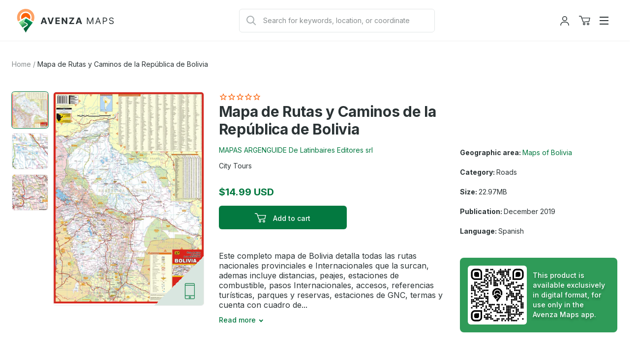

--- FILE ---
content_type: text/html; charset=utf-8
request_url: https://store.avenza.com/products/mapa-de-rutas-y-caminos-de-la-republica-de-bolivia-mapas-argenguide-de-latinbaires-editores-srl-map
body_size: 41989
content:
<!doctype html>
<!--[if lt IE 7]> <html class="no-js lt-ie9 lt-ie8 lt-ie7" lang="en"> <![endif]-->
<!--[if IE 7]> <html class="no-js lt-ie9 lt-ie8" lang="en"> <![endif]-->
<!--[if IE 8]> <html class="no-js lt-ie9" lang="en"> <![endif]-->
<!--[if IE 9 ]> <html class="ie9 no-js"> <![endif]-->
<!-- [if (gt IE 9)|!(IE)]><! -->
<html class="no-js" lang="en">
  <!-- <![endif] -->
  <head>
    <!--
Elevar Data Layer V2

This file is automatically updated and should not be edited directly.

https://knowledge.getelevar.com/how-to-customize-data-layer-version-2

Updated: 2022-11-14 17:42:05+00:00
Version: 2.42.0
-->
<!-- Google Tag Manager -->
<script>
  window.dataLayer = window.dataLayer || [];
</script>
<script>
(function(w,d,s,l,i){w[l]=w[l]||[];w[l].push({"gtm.start":
  new Date().getTime(),event:"gtm.js"});var f=d.getElementsByTagName(s)[0],
  j=d.createElement(s),dl=l!="dataLayer"?"&l="+l:"";j.async=true;j.src=
  "https://www.googletagmanager.com/gtm.js?id="+i+dl;f.parentNode.insertBefore(j,f);
})(window,document,"script","dataLayer","GTM-TV5KRFX");
</script>
<!-- End Google Tag Manager -->
<script id="elevar-gtm-suite-config" type="application/json">{"gtm_id": "GTM-TV5KRFX", "event_config": {"cart_reconcile": true, "cart_view": true, "checkout_complete": true, "checkout_step": true, "collection_view": true, "product_add_to_cart": true, "product_add_to_cart_ajax": true, "product_remove_from_cart": true, "product_select": true, "product_view": true, "search_results_view": true, "user": true, "save_order_notes": true}, "gtm_suite_script": "https://shopify-gtm-suite.getelevar.com/shops/58838c18ae7d4163dd87779416796e22b70f0e78/2.42.0/gtm-suite.js", "consent_enabled": false}</script>

    <meta charset="utf-8">
    <meta http-equiv="X-UA-Compatible" content="IE=edge,chrome=1">
    <meta name="viewport" content="width=device-width, initial-scale=1.0">
    <meta property="og:site_name" content="Avenza Maps">
<meta property="og:url" content="https://store.avenza.com/products/mapa-de-rutas-y-caminos-de-la-republica-de-bolivia-mapas-argenguide-de-latinbaires-editores-srl-map">
<meta property="og:title" content="Mapa de Rutas y Caminos de la República de Bolivia">
<meta property="og:type" content="product">
<meta property="og:description" content="Este completo mapa de Bolivia detalla todas las rutas nacionales provinciales e Internacionales que la surcan, ademas incluye distancias, peajes, estaciones de combustible, pasos Internacionales, accesos, referencias turísticas, parques y reservas, estaciones de GNC, termas y cuenta con cuadro de distancias. http://www"><meta property="og:price:amount" content="14.99">
  <meta property="og:price:currency" content="USD"><meta property="og:image" content="http://store.avenza.com/cdn/shop/files/mapas-argenguide-de-latinbaires-editores-srl-mapa-de-rutas-y-caminos-de-la-republica-de-bolivia-digital-map-37349943279772.jpg?v=1717435566&width=1200">
          <meta name="twitter:image" content="http://store.avenza.com/cdn/shop/files/mapas-argenguide-de-latinbaires-editores-srl-mapa-de-rutas-y-caminos-de-la-republica-de-bolivia-digital-map-37349943279772.jpg?v=1717435566&width=1200"><meta property="og:image" content="http://store.avenza.com/cdn/shop/files/mapas-argenguide-de-latinbaires-editores-srl-mapa-de-rutas-y-caminos-de-la-republica-de-bolivia-digital-map-37349943345308.jpg?v=1717435010&width=1200">
          <meta name="twitter:image" content="http://store.avenza.com/cdn/shop/files/mapas-argenguide-de-latinbaires-editores-srl-mapa-de-rutas-y-caminos-de-la-republica-de-bolivia-digital-map-37349943345308.jpg?v=1717435010&width=1200"><meta property="og:image" content="http://store.avenza.com/cdn/shop/files/mapas-argenguide-de-latinbaires-editores-srl-mapa-de-rutas-y-caminos-de-la-republica-de-bolivia-digital-map-37349943378076.jpg?v=1710087433&width=1200">
          <meta name="twitter:image" content="http://store.avenza.com/cdn/shop/files/mapas-argenguide-de-latinbaires-editores-srl-mapa-de-rutas-y-caminos-de-la-republica-de-bolivia-digital-map-37349943378076.jpg?v=1710087433&width=1200">
<meta property="og:image:secure_url" content="https://store.avenza.com/cdn/shop/files/mapas-argenguide-de-latinbaires-editores-srl-mapa-de-rutas-y-caminos-de-la-republica-de-bolivia-digital-map-37349943279772.jpg?v=1717435566&width=1200"><meta property="og:image:secure_url" content="https://store.avenza.com/cdn/shop/files/mapas-argenguide-de-latinbaires-editores-srl-mapa-de-rutas-y-caminos-de-la-republica-de-bolivia-digital-map-37349943345308.jpg?v=1717435010&width=1200"><meta property="og:image:secure_url" content="https://store.avenza.com/cdn/shop/files/mapas-argenguide-de-latinbaires-editores-srl-mapa-de-rutas-y-caminos-de-la-republica-de-bolivia-digital-map-37349943378076.jpg?v=1710087433&width=1200">
<meta name="twitter:site" content="@Avenza"><meta name="twitter:card" content="summary_large_image">
<meta name="twitter:title" content="Mapa de Rutas y Caminos de la República de Bolivia">
<meta name="twitter:description" content="Este completo mapa de Bolivia detalla todas las rutas nacionales provinciales e Internacionales que la surcan, ademas incluye distancias, peajes, estaciones de combustible, pasos Internacionales, accesos, referencias turísticas, parques y reservas, estaciones de GNC, termas y cuenta con cuadro de distancias. http://www">

    
      <title>Mapa de Rutas y Caminos de la República de Bolivia Map by MAPAS ARGENGUIDE De Latinbaires Editores srl | Avenza Maps</title>
    

    
      <meta name="description" content="Este completo mapa de Bolivia detalla todas las rutas nacionales provinciales e Internacionales que la surcan, ademas incluye distancias, peajes, estaciones de combustible, pasos Internacionales, accesos, referencias turísticas, parques y reservas, estaciones de GNC, termas y cuenta con cuadro de distancias. http://www">
    

    
  <link rel="shortcut icon" href="//store.avenza.com/cdn/shop/files/android-chrome-512x512.png?crop=center&height=32&v=1616674993&width=32" type="image/png">


    

    <link href="//store.avenza.com/cdn/shop/t/23/assets/styles.css?v=169399315411798190631765900921" rel="stylesheet" type="text/css" media="all" />

    <link rel="canonical" href="https://store.avenza.com/products/mapa-de-rutas-y-caminos-de-la-republica-de-bolivia-mapas-argenguide-de-latinbaires-editores-srl-map">
    <script>window.performance && window.performance.mark && window.performance.mark('shopify.content_for_header.start');</script><meta name="google-site-verification" content="h8e1w-OZX2-Uq82rRMcXtlKOpWaa7XRkagd6ayD8d-Q">
<meta id="shopify-digital-wallet" name="shopify-digital-wallet" content="/44178505884/digital_wallets/dialog">
<meta name="shopify-checkout-api-token" content="1529c43c8a9fbc6b7c14859c9b6d4dc5">
<meta id="in-context-paypal-metadata" data-shop-id="44178505884" data-venmo-supported="false" data-environment="production" data-locale="en_US" data-paypal-v4="true" data-currency="USD">
<link rel="alternate" type="application/json+oembed" href="https://store.avenza.com/products/mapa-de-rutas-y-caminos-de-la-republica-de-bolivia-mapas-argenguide-de-latinbaires-editores-srl-map.oembed">
<script async="async" src="/checkouts/internal/preloads.js?locale=en-US"></script>
<script id="shopify-features" type="application/json">{"accessToken":"1529c43c8a9fbc6b7c14859c9b6d4dc5","betas":["rich-media-storefront-analytics"],"domain":"store.avenza.com","predictiveSearch":true,"shopId":44178505884,"locale":"en"}</script>
<script>var Shopify = Shopify || {};
Shopify.shop = "avenzamapstore.myshopify.com";
Shopify.locale = "en";
Shopify.currency = {"active":"USD","rate":"1.0"};
Shopify.country = "US";
Shopify.theme = {"name":"avenza-web-mapstore-shopify-theme\/production","id":148764229788,"schema_name":null,"schema_version":null,"theme_store_id":null,"role":"main"};
Shopify.theme.handle = "null";
Shopify.theme.style = {"id":null,"handle":null};
Shopify.cdnHost = "store.avenza.com/cdn";
Shopify.routes = Shopify.routes || {};
Shopify.routes.root = "/";</script>
<script type="module">!function(o){(o.Shopify=o.Shopify||{}).modules=!0}(window);</script>
<script>!function(o){function n(){var o=[];function n(){o.push(Array.prototype.slice.apply(arguments))}return n.q=o,n}var t=o.Shopify=o.Shopify||{};t.loadFeatures=n(),t.autoloadFeatures=n()}(window);</script>
<script id="shop-js-analytics" type="application/json">{"pageType":"product"}</script>
<script defer="defer" async type="module" src="//store.avenza.com/cdn/shopifycloud/shop-js/modules/v2/client.init-shop-cart-sync_C5BV16lS.en.esm.js"></script>
<script defer="defer" async type="module" src="//store.avenza.com/cdn/shopifycloud/shop-js/modules/v2/chunk.common_CygWptCX.esm.js"></script>
<script type="module">
  await import("//store.avenza.com/cdn/shopifycloud/shop-js/modules/v2/client.init-shop-cart-sync_C5BV16lS.en.esm.js");
await import("//store.avenza.com/cdn/shopifycloud/shop-js/modules/v2/chunk.common_CygWptCX.esm.js");

  window.Shopify.SignInWithShop?.initShopCartSync?.({"fedCMEnabled":true,"windoidEnabled":true});

</script>
<script>(function() {
  var isLoaded = false;
  function asyncLoad() {
    if (isLoaded) return;
    isLoaded = true;
    var urls = ["https:\/\/cookie.avada.io\/scripttag\/avada-cookies-bar.min.js?shop=avenzamapstore.myshopify.com"];
    for (var i = 0; i < urls.length; i++) {
      var s = document.createElement('script');
      s.type = 'text/javascript';
      s.async = true;
      s.src = urls[i];
      var x = document.getElementsByTagName('script')[0];
      x.parentNode.insertBefore(s, x);
    }
  };
  if(window.attachEvent) {
    window.attachEvent('onload', asyncLoad);
  } else {
    window.addEventListener('load', asyncLoad, false);
  }
})();</script>
<script id="__st">var __st={"a":44178505884,"offset":-18000,"reqid":"8285a6bc-c347-468a-992d-3e7399ce369b-1768841334","pageurl":"store.avenza.com\/products\/mapa-de-rutas-y-caminos-de-la-republica-de-bolivia-mapas-argenguide-de-latinbaires-editores-srl-map","u":"2a3e881dd175","p":"product","rtyp":"product","rid":5741504364700};</script>
<script>window.ShopifyPaypalV4VisibilityTracking = true;</script>
<script id="captcha-bootstrap">!function(){'use strict';const t='contact',e='account',n='new_comment',o=[[t,t],['blogs',n],['comments',n],[t,'customer']],c=[[e,'customer_login'],[e,'guest_login'],[e,'recover_customer_password'],[e,'create_customer']],r=t=>t.map((([t,e])=>`form[action*='/${t}']:not([data-nocaptcha='true']) input[name='form_type'][value='${e}']`)).join(','),a=t=>()=>t?[...document.querySelectorAll(t)].map((t=>t.form)):[];function s(){const t=[...o],e=r(t);return a(e)}const i='password',u='form_key',d=['recaptcha-v3-token','g-recaptcha-response','h-captcha-response',i],f=()=>{try{return window.sessionStorage}catch{return}},m='__shopify_v',_=t=>t.elements[u];function p(t,e,n=!1){try{const o=window.sessionStorage,c=JSON.parse(o.getItem(e)),{data:r}=function(t){const{data:e,action:n}=t;return t[m]||n?{data:e,action:n}:{data:t,action:n}}(c);for(const[e,n]of Object.entries(r))t.elements[e]&&(t.elements[e].value=n);n&&o.removeItem(e)}catch(o){console.error('form repopulation failed',{error:o})}}const l='form_type',E='cptcha';function T(t){t.dataset[E]=!0}const w=window,h=w.document,L='Shopify',v='ce_forms',y='captcha';let A=!1;((t,e)=>{const n=(g='f06e6c50-85a8-45c8-87d0-21a2b65856fe',I='https://cdn.shopify.com/shopifycloud/storefront-forms-hcaptcha/ce_storefront_forms_captcha_hcaptcha.v1.5.2.iife.js',D={infoText:'Protected by hCaptcha',privacyText:'Privacy',termsText:'Terms'},(t,e,n)=>{const o=w[L][v],c=o.bindForm;if(c)return c(t,g,e,D).then(n);var r;o.q.push([[t,g,e,D],n]),r=I,A||(h.body.append(Object.assign(h.createElement('script'),{id:'captcha-provider',async:!0,src:r})),A=!0)});var g,I,D;w[L]=w[L]||{},w[L][v]=w[L][v]||{},w[L][v].q=[],w[L][y]=w[L][y]||{},w[L][y].protect=function(t,e){n(t,void 0,e),T(t)},Object.freeze(w[L][y]),function(t,e,n,w,h,L){const[v,y,A,g]=function(t,e,n){const i=e?o:[],u=t?c:[],d=[...i,...u],f=r(d),m=r(i),_=r(d.filter((([t,e])=>n.includes(e))));return[a(f),a(m),a(_),s()]}(w,h,L),I=t=>{const e=t.target;return e instanceof HTMLFormElement?e:e&&e.form},D=t=>v().includes(t);t.addEventListener('submit',(t=>{const e=I(t);if(!e)return;const n=D(e)&&!e.dataset.hcaptchaBound&&!e.dataset.recaptchaBound,o=_(e),c=g().includes(e)&&(!o||!o.value);(n||c)&&t.preventDefault(),c&&!n&&(function(t){try{if(!f())return;!function(t){const e=f();if(!e)return;const n=_(t);if(!n)return;const o=n.value;o&&e.removeItem(o)}(t);const e=Array.from(Array(32),(()=>Math.random().toString(36)[2])).join('');!function(t,e){_(t)||t.append(Object.assign(document.createElement('input'),{type:'hidden',name:u})),t.elements[u].value=e}(t,e),function(t,e){const n=f();if(!n)return;const o=[...t.querySelectorAll(`input[type='${i}']`)].map((({name:t})=>t)),c=[...d,...o],r={};for(const[a,s]of new FormData(t).entries())c.includes(a)||(r[a]=s);n.setItem(e,JSON.stringify({[m]:1,action:t.action,data:r}))}(t,e)}catch(e){console.error('failed to persist form',e)}}(e),e.submit())}));const S=(t,e)=>{t&&!t.dataset[E]&&(n(t,e.some((e=>e===t))),T(t))};for(const o of['focusin','change'])t.addEventListener(o,(t=>{const e=I(t);D(e)&&S(e,y())}));const B=e.get('form_key'),M=e.get(l),P=B&&M;t.addEventListener('DOMContentLoaded',(()=>{const t=y();if(P)for(const e of t)e.elements[l].value===M&&p(e,B);[...new Set([...A(),...v().filter((t=>'true'===t.dataset.shopifyCaptcha))])].forEach((e=>S(e,t)))}))}(h,new URLSearchParams(w.location.search),n,t,e,['guest_login'])})(!0,!0)}();</script>
<script integrity="sha256-4kQ18oKyAcykRKYeNunJcIwy7WH5gtpwJnB7kiuLZ1E=" data-source-attribution="shopify.loadfeatures" defer="defer" src="//store.avenza.com/cdn/shopifycloud/storefront/assets/storefront/load_feature-a0a9edcb.js" crossorigin="anonymous"></script>
<script data-source-attribution="shopify.dynamic_checkout.dynamic.init">var Shopify=Shopify||{};Shopify.PaymentButton=Shopify.PaymentButton||{isStorefrontPortableWallets:!0,init:function(){window.Shopify.PaymentButton.init=function(){};var t=document.createElement("script");t.src="https://store.avenza.com/cdn/shopifycloud/portable-wallets/latest/portable-wallets.en.js",t.type="module",document.head.appendChild(t)}};
</script>
<script data-source-attribution="shopify.dynamic_checkout.buyer_consent">
  function portableWalletsHideBuyerConsent(e){var t=document.getElementById("shopify-buyer-consent"),n=document.getElementById("shopify-subscription-policy-button");t&&n&&(t.classList.add("hidden"),t.setAttribute("aria-hidden","true"),n.removeEventListener("click",e))}function portableWalletsShowBuyerConsent(e){var t=document.getElementById("shopify-buyer-consent"),n=document.getElementById("shopify-subscription-policy-button");t&&n&&(t.classList.remove("hidden"),t.removeAttribute("aria-hidden"),n.addEventListener("click",e))}window.Shopify?.PaymentButton&&(window.Shopify.PaymentButton.hideBuyerConsent=portableWalletsHideBuyerConsent,window.Shopify.PaymentButton.showBuyerConsent=portableWalletsShowBuyerConsent);
</script>
<script data-source-attribution="shopify.dynamic_checkout.cart.bootstrap">document.addEventListener("DOMContentLoaded",(function(){function t(){return document.querySelector("shopify-accelerated-checkout-cart, shopify-accelerated-checkout")}if(t())Shopify.PaymentButton.init();else{new MutationObserver((function(e,n){t()&&(Shopify.PaymentButton.init(),n.disconnect())})).observe(document.body,{childList:!0,subtree:!0})}}));
</script>
<link id="shopify-accelerated-checkout-styles" rel="stylesheet" media="screen" href="https://store.avenza.com/cdn/shopifycloud/portable-wallets/latest/accelerated-checkout-backwards-compat.css" crossorigin="anonymous">
<style id="shopify-accelerated-checkout-cart">
        #shopify-buyer-consent {
  margin-top: 1em;
  display: inline-block;
  width: 100%;
}

#shopify-buyer-consent.hidden {
  display: none;
}

#shopify-subscription-policy-button {
  background: none;
  border: none;
  padding: 0;
  text-decoration: underline;
  font-size: inherit;
  cursor: pointer;
}

#shopify-subscription-policy-button::before {
  box-shadow: none;
}

      </style>

<script>window.performance && window.performance.mark && window.performance.mark('shopify.content_for_header.end');</script>

    

    
      
<script type="application/ld+json">
  {
    "@context": "https://schema.org/",
    "@type": "Product",
    "@id": "https:\/\/store.avenza.com\/products\/mapa-de-rutas-y-caminos-de-la-republica-de-bolivia-mapas-argenguide-de-latinbaires-editores-srl-map#product",
    "name": "Mapa de Rutas y Caminos de la República de Bolivia",
    "image": ["\/\/store.avenza.com\/cdn\/shop\/files\/mapas-argenguide-de-latinbaires-editores-srl-mapa-de-rutas-y-caminos-de-la-republica-de-bolivia-digital-map-37349943279772.jpg?v=1717435566","\/\/store.avenza.com\/cdn\/shop\/files\/mapas-argenguide-de-latinbaires-editores-srl-mapa-de-rutas-y-caminos-de-la-republica-de-bolivia-digital-map-37349943345308.jpg?v=1717435010","\/\/store.avenza.com\/cdn\/shop\/files\/mapas-argenguide-de-latinbaires-editores-srl-mapa-de-rutas-y-caminos-de-la-republica-de-bolivia-digital-map-37349943378076.jpg?v=1710087433"],
    "description": "Este completo mapa de Bolivia detalla todas las rutas nacionales provinciales e Internacionales que la surcan, ademas incluye distancias, peajes, estaciones de combustible, pasos Internacionales, accesos, referencias turísticas, parques y reservas, estaciones de GNC, termas y cuenta con cuadro de distancias.\r\n\r\nhttp:\/\/www.mapasargenguide.com.ar\/",
    "sku": "1102708",
    "mpn": "",
    "brand": {
      "@type": "Brand",
      "name": "MAPAS ARGENGUIDE De Latinbaires Editores srl"
    },
    "offers": {
      "@type": "Offer",
      "url": "https:\/\/store.avenza.com\/products\/mapa-de-rutas-y-caminos-de-la-republica-de-bolivia-mapas-argenguide-de-latinbaires-editores-srl-map",
      "priceCurrency": "USD",
      "price": "14.99",
      "priceValidUntil": "2026-03-20",
      "itemCondition": "https://schema.org/NewCondition",
      "availability": "https://schema.org/InStock"
    },"aggregateRating": {
        "@type": "AggregateRating",
        "ratingValue": "0",
        "reviewCount": "0"
      }}
</script>
    

    

    

    
      <meta name="google-site-verification" content="Z1WC7DaGr2MJvlP15FNpxJCVb1o_q_FJh7ile_txY14">
      <!-- Hotjar Tracking Code for https://store.avenza.com/ -->
<script>
  (function(h,o,t,j,a,r){
      h.hj=h.hj||function(){(h.hj.q=h.hj.q||[]).push(arguments)};
      h._hjSettings={hjid:3718510,hjsv:6};
      a=o.getElementsByTagName('head')[0];
      r=o.createElement('script');r.async=1;
      r.src=t+h._hjSettings.hjid+j+h._hjSettings.hjsv;
      a.appendChild(r);
  })(window,document,'https://static.hotjar.com/c/hotjar-','.js?sv=');
</script>
    
  <script src="https://cdn.shopify.com/extensions/019b35a3-cff8-7eb0-85f4-edb1f960047c/avada-app-49/assets/avada-cookie.js" type="text/javascript" defer="defer"></script>
<link href="https://monorail-edge.shopifysvc.com" rel="dns-prefetch">
<script>(function(){if ("sendBeacon" in navigator && "performance" in window) {try {var session_token_from_headers = performance.getEntriesByType('navigation')[0].serverTiming.find(x => x.name == '_s').description;} catch {var session_token_from_headers = undefined;}var session_cookie_matches = document.cookie.match(/_shopify_s=([^;]*)/);var session_token_from_cookie = session_cookie_matches && session_cookie_matches.length === 2 ? session_cookie_matches[1] : "";var session_token = session_token_from_headers || session_token_from_cookie || "";function handle_abandonment_event(e) {var entries = performance.getEntries().filter(function(entry) {return /monorail-edge.shopifysvc.com/.test(entry.name);});if (!window.abandonment_tracked && entries.length === 0) {window.abandonment_tracked = true;var currentMs = Date.now();var navigation_start = performance.timing.navigationStart;var payload = {shop_id: 44178505884,url: window.location.href,navigation_start,duration: currentMs - navigation_start,session_token,page_type: "product"};window.navigator.sendBeacon("https://monorail-edge.shopifysvc.com/v1/produce", JSON.stringify({schema_id: "online_store_buyer_site_abandonment/1.1",payload: payload,metadata: {event_created_at_ms: currentMs,event_sent_at_ms: currentMs}}));}}window.addEventListener('pagehide', handle_abandonment_event);}}());</script>
<script id="web-pixels-manager-setup">(function e(e,d,r,n,o){if(void 0===o&&(o={}),!Boolean(null===(a=null===(i=window.Shopify)||void 0===i?void 0:i.analytics)||void 0===a?void 0:a.replayQueue)){var i,a;window.Shopify=window.Shopify||{};var t=window.Shopify;t.analytics=t.analytics||{};var s=t.analytics;s.replayQueue=[],s.publish=function(e,d,r){return s.replayQueue.push([e,d,r]),!0};try{self.performance.mark("wpm:start")}catch(e){}var l=function(){var e={modern:/Edge?\/(1{2}[4-9]|1[2-9]\d|[2-9]\d{2}|\d{4,})\.\d+(\.\d+|)|Firefox\/(1{2}[4-9]|1[2-9]\d|[2-9]\d{2}|\d{4,})\.\d+(\.\d+|)|Chrom(ium|e)\/(9{2}|\d{3,})\.\d+(\.\d+|)|(Maci|X1{2}).+ Version\/(15\.\d+|(1[6-9]|[2-9]\d|\d{3,})\.\d+)([,.]\d+|)( \(\w+\)|)( Mobile\/\w+|) Safari\/|Chrome.+OPR\/(9{2}|\d{3,})\.\d+\.\d+|(CPU[ +]OS|iPhone[ +]OS|CPU[ +]iPhone|CPU IPhone OS|CPU iPad OS)[ +]+(15[._]\d+|(1[6-9]|[2-9]\d|\d{3,})[._]\d+)([._]\d+|)|Android:?[ /-](13[3-9]|1[4-9]\d|[2-9]\d{2}|\d{4,})(\.\d+|)(\.\d+|)|Android.+Firefox\/(13[5-9]|1[4-9]\d|[2-9]\d{2}|\d{4,})\.\d+(\.\d+|)|Android.+Chrom(ium|e)\/(13[3-9]|1[4-9]\d|[2-9]\d{2}|\d{4,})\.\d+(\.\d+|)|SamsungBrowser\/([2-9]\d|\d{3,})\.\d+/,legacy:/Edge?\/(1[6-9]|[2-9]\d|\d{3,})\.\d+(\.\d+|)|Firefox\/(5[4-9]|[6-9]\d|\d{3,})\.\d+(\.\d+|)|Chrom(ium|e)\/(5[1-9]|[6-9]\d|\d{3,})\.\d+(\.\d+|)([\d.]+$|.*Safari\/(?![\d.]+ Edge\/[\d.]+$))|(Maci|X1{2}).+ Version\/(10\.\d+|(1[1-9]|[2-9]\d|\d{3,})\.\d+)([,.]\d+|)( \(\w+\)|)( Mobile\/\w+|) Safari\/|Chrome.+OPR\/(3[89]|[4-9]\d|\d{3,})\.\d+\.\d+|(CPU[ +]OS|iPhone[ +]OS|CPU[ +]iPhone|CPU IPhone OS|CPU iPad OS)[ +]+(10[._]\d+|(1[1-9]|[2-9]\d|\d{3,})[._]\d+)([._]\d+|)|Android:?[ /-](13[3-9]|1[4-9]\d|[2-9]\d{2}|\d{4,})(\.\d+|)(\.\d+|)|Mobile Safari.+OPR\/([89]\d|\d{3,})\.\d+\.\d+|Android.+Firefox\/(13[5-9]|1[4-9]\d|[2-9]\d{2}|\d{4,})\.\d+(\.\d+|)|Android.+Chrom(ium|e)\/(13[3-9]|1[4-9]\d|[2-9]\d{2}|\d{4,})\.\d+(\.\d+|)|Android.+(UC? ?Browser|UCWEB|U3)[ /]?(15\.([5-9]|\d{2,})|(1[6-9]|[2-9]\d|\d{3,})\.\d+)\.\d+|SamsungBrowser\/(5\.\d+|([6-9]|\d{2,})\.\d+)|Android.+MQ{2}Browser\/(14(\.(9|\d{2,})|)|(1[5-9]|[2-9]\d|\d{3,})(\.\d+|))(\.\d+|)|K[Aa][Ii]OS\/(3\.\d+|([4-9]|\d{2,})\.\d+)(\.\d+|)/},d=e.modern,r=e.legacy,n=navigator.userAgent;return n.match(d)?"modern":n.match(r)?"legacy":"unknown"}(),u="modern"===l?"modern":"legacy",c=(null!=n?n:{modern:"",legacy:""})[u],f=function(e){return[e.baseUrl,"/wpm","/b",e.hashVersion,"modern"===e.buildTarget?"m":"l",".js"].join("")}({baseUrl:d,hashVersion:r,buildTarget:u}),m=function(e){var d=e.version,r=e.bundleTarget,n=e.surface,o=e.pageUrl,i=e.monorailEndpoint;return{emit:function(e){var a=e.status,t=e.errorMsg,s=(new Date).getTime(),l=JSON.stringify({metadata:{event_sent_at_ms:s},events:[{schema_id:"web_pixels_manager_load/3.1",payload:{version:d,bundle_target:r,page_url:o,status:a,surface:n,error_msg:t},metadata:{event_created_at_ms:s}}]});if(!i)return console&&console.warn&&console.warn("[Web Pixels Manager] No Monorail endpoint provided, skipping logging."),!1;try{return self.navigator.sendBeacon.bind(self.navigator)(i,l)}catch(e){}var u=new XMLHttpRequest;try{return u.open("POST",i,!0),u.setRequestHeader("Content-Type","text/plain"),u.send(l),!0}catch(e){return console&&console.warn&&console.warn("[Web Pixels Manager] Got an unhandled error while logging to Monorail."),!1}}}}({version:r,bundleTarget:l,surface:e.surface,pageUrl:self.location.href,monorailEndpoint:e.monorailEndpoint});try{o.browserTarget=l,function(e){var d=e.src,r=e.async,n=void 0===r||r,o=e.onload,i=e.onerror,a=e.sri,t=e.scriptDataAttributes,s=void 0===t?{}:t,l=document.createElement("script"),u=document.querySelector("head"),c=document.querySelector("body");if(l.async=n,l.src=d,a&&(l.integrity=a,l.crossOrigin="anonymous"),s)for(var f in s)if(Object.prototype.hasOwnProperty.call(s,f))try{l.dataset[f]=s[f]}catch(e){}if(o&&l.addEventListener("load",o),i&&l.addEventListener("error",i),u)u.appendChild(l);else{if(!c)throw new Error("Did not find a head or body element to append the script");c.appendChild(l)}}({src:f,async:!0,onload:function(){if(!function(){var e,d;return Boolean(null===(d=null===(e=window.Shopify)||void 0===e?void 0:e.analytics)||void 0===d?void 0:d.initialized)}()){var d=window.webPixelsManager.init(e)||void 0;if(d){var r=window.Shopify.analytics;r.replayQueue.forEach((function(e){var r=e[0],n=e[1],o=e[2];d.publishCustomEvent(r,n,o)})),r.replayQueue=[],r.publish=d.publishCustomEvent,r.visitor=d.visitor,r.initialized=!0}}},onerror:function(){return m.emit({status:"failed",errorMsg:"".concat(f," has failed to load")})},sri:function(e){var d=/^sha384-[A-Za-z0-9+/=]+$/;return"string"==typeof e&&d.test(e)}(c)?c:"",scriptDataAttributes:o}),m.emit({status:"loading"})}catch(e){m.emit({status:"failed",errorMsg:(null==e?void 0:e.message)||"Unknown error"})}}})({shopId: 44178505884,storefrontBaseUrl: "https://store.avenza.com",extensionsBaseUrl: "https://extensions.shopifycdn.com/cdn/shopifycloud/web-pixels-manager",monorailEndpoint: "https://monorail-edge.shopifysvc.com/unstable/produce_batch",surface: "storefront-renderer",enabledBetaFlags: ["2dca8a86"],webPixelsConfigList: [{"id":"451149980","configuration":"{\"config\":\"{\\\"pixel_id\\\":\\\"G-FC9WSVS14B\\\",\\\"target_country\\\":\\\"US\\\",\\\"gtag_events\\\":[{\\\"type\\\":\\\"begin_checkout\\\",\\\"action_label\\\":\\\"G-FC9WSVS14B\\\"},{\\\"type\\\":\\\"search\\\",\\\"action_label\\\":\\\"G-FC9WSVS14B\\\"},{\\\"type\\\":\\\"view_item\\\",\\\"action_label\\\":[\\\"G-FC9WSVS14B\\\",\\\"MC-EQJ8Y51PL0\\\"]},{\\\"type\\\":\\\"purchase\\\",\\\"action_label\\\":[\\\"G-FC9WSVS14B\\\",\\\"MC-EQJ8Y51PL0\\\"]},{\\\"type\\\":\\\"page_view\\\",\\\"action_label\\\":[\\\"G-FC9WSVS14B\\\",\\\"MC-EQJ8Y51PL0\\\"]},{\\\"type\\\":\\\"add_payment_info\\\",\\\"action_label\\\":\\\"G-FC9WSVS14B\\\"},{\\\"type\\\":\\\"add_to_cart\\\",\\\"action_label\\\":\\\"G-FC9WSVS14B\\\"}],\\\"enable_monitoring_mode\\\":false}\"}","eventPayloadVersion":"v1","runtimeContext":"OPEN","scriptVersion":"b2a88bafab3e21179ed38636efcd8a93","type":"APP","apiClientId":1780363,"privacyPurposes":[],"dataSharingAdjustments":{"protectedCustomerApprovalScopes":["read_customer_address","read_customer_email","read_customer_name","read_customer_personal_data","read_customer_phone"]}},{"id":"786588","configuration":"{\"global__consentEnabled\": \"false\", \"global__serverSideUrl\": \"__EMPTY__\", \"audiohook__live\": \"false\", \"audiohook__pixelId\": \"__EMPTY__\", \"audiohook__enabledWebEvents__pageView\": \"false\", \"audiohook__enabledWebEvents__purchase\": \"false\", \"audiohook__consent__enabled\": \"false\", \"audiohook__consent__ad_storage\": \"false\", \"audiohook__consent__analytics_storage\": \"false\", \"audiohook__consent__functionality_storage\": \"false\", \"audiohook__consent__personalization_storage\": \"false\", \"audiohook__consent__security_storage\": \"false\"}","eventPayloadVersion":"v1","runtimeContext":"STRICT","scriptVersion":"0.3.0","type":"APP","apiClientId":2509311,"privacyPurposes":["ANALYTICS","MARKETING","SALE_OF_DATA"],"dataSharingAdjustments":{"protectedCustomerApprovalScopes":["read_customer_address","read_customer_email","read_customer_name","read_customer_personal_data","read_customer_phone"]}},{"id":"shopify-app-pixel","configuration":"{}","eventPayloadVersion":"v1","runtimeContext":"STRICT","scriptVersion":"0450","apiClientId":"shopify-pixel","type":"APP","privacyPurposes":["ANALYTICS","MARKETING"]},{"id":"shopify-custom-pixel","eventPayloadVersion":"v1","runtimeContext":"LAX","scriptVersion":"0450","apiClientId":"shopify-pixel","type":"CUSTOM","privacyPurposes":["ANALYTICS","MARKETING"]}],isMerchantRequest: false,initData: {"shop":{"name":"Avenza Maps","paymentSettings":{"currencyCode":"USD"},"myshopifyDomain":"avenzamapstore.myshopify.com","countryCode":"CA","storefrontUrl":"https:\/\/store.avenza.com"},"customer":null,"cart":null,"checkout":null,"productVariants":[{"price":{"amount":14.99,"currencyCode":"USD"},"product":{"title":"Mapa de Rutas y Caminos de la República de Bolivia","vendor":"MAPAS ARGENGUIDE De Latinbaires Editores srl","id":"5741504364700","untranslatedTitle":"Mapa de Rutas y Caminos de la República de Bolivia","url":"\/products\/mapa-de-rutas-y-caminos-de-la-republica-de-bolivia-mapas-argenguide-de-latinbaires-editores-srl-map","type":"digital map"},"id":"36411812642972","image":{"src":"\/\/store.avenza.com\/cdn\/shop\/files\/mapas-argenguide-de-latinbaires-editores-srl-mapa-de-rutas-y-caminos-de-la-republica-de-bolivia-digital-map-37349943279772.jpg?v=1717435566"},"sku":"1102708","title":"Default Title","untranslatedTitle":"Default Title"}],"purchasingCompany":null},},"https://store.avenza.com/cdn","fcfee988w5aeb613cpc8e4bc33m6693e112",{"modern":"","legacy":""},{"shopId":"44178505884","storefrontBaseUrl":"https:\/\/store.avenza.com","extensionBaseUrl":"https:\/\/extensions.shopifycdn.com\/cdn\/shopifycloud\/web-pixels-manager","surface":"storefront-renderer","enabledBetaFlags":"[\"2dca8a86\"]","isMerchantRequest":"false","hashVersion":"fcfee988w5aeb613cpc8e4bc33m6693e112","publish":"custom","events":"[[\"page_viewed\",{}],[\"product_viewed\",{\"productVariant\":{\"price\":{\"amount\":14.99,\"currencyCode\":\"USD\"},\"product\":{\"title\":\"Mapa de Rutas y Caminos de la República de Bolivia\",\"vendor\":\"MAPAS ARGENGUIDE De Latinbaires Editores srl\",\"id\":\"5741504364700\",\"untranslatedTitle\":\"Mapa de Rutas y Caminos de la República de Bolivia\",\"url\":\"\/products\/mapa-de-rutas-y-caminos-de-la-republica-de-bolivia-mapas-argenguide-de-latinbaires-editores-srl-map\",\"type\":\"digital map\"},\"id\":\"36411812642972\",\"image\":{\"src\":\"\/\/store.avenza.com\/cdn\/shop\/files\/mapas-argenguide-de-latinbaires-editores-srl-mapa-de-rutas-y-caminos-de-la-republica-de-bolivia-digital-map-37349943279772.jpg?v=1717435566\"},\"sku\":\"1102708\",\"title\":\"Default Title\",\"untranslatedTitle\":\"Default Title\"}}]]"});</script><script>
  window.ShopifyAnalytics = window.ShopifyAnalytics || {};
  window.ShopifyAnalytics.meta = window.ShopifyAnalytics.meta || {};
  window.ShopifyAnalytics.meta.currency = 'USD';
  var meta = {"product":{"id":5741504364700,"gid":"gid:\/\/shopify\/Product\/5741504364700","vendor":"MAPAS ARGENGUIDE De Latinbaires Editores srl","type":"digital map","handle":"mapa-de-rutas-y-caminos-de-la-republica-de-bolivia-mapas-argenguide-de-latinbaires-editores-srl-map","variants":[{"id":36411812642972,"price":1499,"name":"Mapa de Rutas y Caminos de la República de Bolivia","public_title":null,"sku":"1102708"}],"remote":false},"page":{"pageType":"product","resourceType":"product","resourceId":5741504364700,"requestId":"8285a6bc-c347-468a-992d-3e7399ce369b-1768841334"}};
  for (var attr in meta) {
    window.ShopifyAnalytics.meta[attr] = meta[attr];
  }
</script>
<script class="analytics">
  (function () {
    var customDocumentWrite = function(content) {
      var jquery = null;

      if (window.jQuery) {
        jquery = window.jQuery;
      } else if (window.Checkout && window.Checkout.$) {
        jquery = window.Checkout.$;
      }

      if (jquery) {
        jquery('body').append(content);
      }
    };

    var hasLoggedConversion = function(token) {
      if (token) {
        return document.cookie.indexOf('loggedConversion=' + token) !== -1;
      }
      return false;
    }

    var setCookieIfConversion = function(token) {
      if (token) {
        var twoMonthsFromNow = new Date(Date.now());
        twoMonthsFromNow.setMonth(twoMonthsFromNow.getMonth() + 2);

        document.cookie = 'loggedConversion=' + token + '; expires=' + twoMonthsFromNow;
      }
    }

    var trekkie = window.ShopifyAnalytics.lib = window.trekkie = window.trekkie || [];
    if (trekkie.integrations) {
      return;
    }
    trekkie.methods = [
      'identify',
      'page',
      'ready',
      'track',
      'trackForm',
      'trackLink'
    ];
    trekkie.factory = function(method) {
      return function() {
        var args = Array.prototype.slice.call(arguments);
        args.unshift(method);
        trekkie.push(args);
        return trekkie;
      };
    };
    for (var i = 0; i < trekkie.methods.length; i++) {
      var key = trekkie.methods[i];
      trekkie[key] = trekkie.factory(key);
    }
    trekkie.load = function(config) {
      trekkie.config = config || {};
      trekkie.config.initialDocumentCookie = document.cookie;
      var first = document.getElementsByTagName('script')[0];
      var script = document.createElement('script');
      script.type = 'text/javascript';
      script.onerror = function(e) {
        var scriptFallback = document.createElement('script');
        scriptFallback.type = 'text/javascript';
        scriptFallback.onerror = function(error) {
                var Monorail = {
      produce: function produce(monorailDomain, schemaId, payload) {
        var currentMs = new Date().getTime();
        var event = {
          schema_id: schemaId,
          payload: payload,
          metadata: {
            event_created_at_ms: currentMs,
            event_sent_at_ms: currentMs
          }
        };
        return Monorail.sendRequest("https://" + monorailDomain + "/v1/produce", JSON.stringify(event));
      },
      sendRequest: function sendRequest(endpointUrl, payload) {
        // Try the sendBeacon API
        if (window && window.navigator && typeof window.navigator.sendBeacon === 'function' && typeof window.Blob === 'function' && !Monorail.isIos12()) {
          var blobData = new window.Blob([payload], {
            type: 'text/plain'
          });

          if (window.navigator.sendBeacon(endpointUrl, blobData)) {
            return true;
          } // sendBeacon was not successful

        } // XHR beacon

        var xhr = new XMLHttpRequest();

        try {
          xhr.open('POST', endpointUrl);
          xhr.setRequestHeader('Content-Type', 'text/plain');
          xhr.send(payload);
        } catch (e) {
          console.log(e);
        }

        return false;
      },
      isIos12: function isIos12() {
        return window.navigator.userAgent.lastIndexOf('iPhone; CPU iPhone OS 12_') !== -1 || window.navigator.userAgent.lastIndexOf('iPad; CPU OS 12_') !== -1;
      }
    };
    Monorail.produce('monorail-edge.shopifysvc.com',
      'trekkie_storefront_load_errors/1.1',
      {shop_id: 44178505884,
      theme_id: 148764229788,
      app_name: "storefront",
      context_url: window.location.href,
      source_url: "//store.avenza.com/cdn/s/trekkie.storefront.cd680fe47e6c39ca5d5df5f0a32d569bc48c0f27.min.js"});

        };
        scriptFallback.async = true;
        scriptFallback.src = '//store.avenza.com/cdn/s/trekkie.storefront.cd680fe47e6c39ca5d5df5f0a32d569bc48c0f27.min.js';
        first.parentNode.insertBefore(scriptFallback, first);
      };
      script.async = true;
      script.src = '//store.avenza.com/cdn/s/trekkie.storefront.cd680fe47e6c39ca5d5df5f0a32d569bc48c0f27.min.js';
      first.parentNode.insertBefore(script, first);
    };
    trekkie.load(
      {"Trekkie":{"appName":"storefront","development":false,"defaultAttributes":{"shopId":44178505884,"isMerchantRequest":null,"themeId":148764229788,"themeCityHash":"16176661581934166334","contentLanguage":"en","currency":"USD"},"isServerSideCookieWritingEnabled":true,"monorailRegion":"shop_domain","enabledBetaFlags":["65f19447"]},"Session Attribution":{},"S2S":{"facebookCapiEnabled":false,"source":"trekkie-storefront-renderer","apiClientId":580111}}
    );

    var loaded = false;
    trekkie.ready(function() {
      if (loaded) return;
      loaded = true;

      window.ShopifyAnalytics.lib = window.trekkie;

      var originalDocumentWrite = document.write;
      document.write = customDocumentWrite;
      try { window.ShopifyAnalytics.merchantGoogleAnalytics.call(this); } catch(error) {};
      document.write = originalDocumentWrite;

      window.ShopifyAnalytics.lib.page(null,{"pageType":"product","resourceType":"product","resourceId":5741504364700,"requestId":"8285a6bc-c347-468a-992d-3e7399ce369b-1768841334","shopifyEmitted":true});

      var match = window.location.pathname.match(/checkouts\/(.+)\/(thank_you|post_purchase)/)
      var token = match? match[1]: undefined;
      if (!hasLoggedConversion(token)) {
        setCookieIfConversion(token);
        window.ShopifyAnalytics.lib.track("Viewed Product",{"currency":"USD","variantId":36411812642972,"productId":5741504364700,"productGid":"gid:\/\/shopify\/Product\/5741504364700","name":"Mapa de Rutas y Caminos de la República de Bolivia","price":"14.99","sku":"1102708","brand":"MAPAS ARGENGUIDE De Latinbaires Editores srl","variant":null,"category":"digital map","nonInteraction":true,"remote":false},undefined,undefined,{"shopifyEmitted":true});
      window.ShopifyAnalytics.lib.track("monorail:\/\/trekkie_storefront_viewed_product\/1.1",{"currency":"USD","variantId":36411812642972,"productId":5741504364700,"productGid":"gid:\/\/shopify\/Product\/5741504364700","name":"Mapa de Rutas y Caminos de la República de Bolivia","price":"14.99","sku":"1102708","brand":"MAPAS ARGENGUIDE De Latinbaires Editores srl","variant":null,"category":"digital map","nonInteraction":true,"remote":false,"referer":"https:\/\/store.avenza.com\/products\/mapa-de-rutas-y-caminos-de-la-republica-de-bolivia-mapas-argenguide-de-latinbaires-editores-srl-map"});
      }
    });


        var eventsListenerScript = document.createElement('script');
        eventsListenerScript.async = true;
        eventsListenerScript.src = "//store.avenza.com/cdn/shopifycloud/storefront/assets/shop_events_listener-3da45d37.js";
        document.getElementsByTagName('head')[0].appendChild(eventsListenerScript);

})();</script>
<script
  defer
  src="https://store.avenza.com/cdn/shopifycloud/perf-kit/shopify-perf-kit-3.0.4.min.js"
  data-application="storefront-renderer"
  data-shop-id="44178505884"
  data-render-region="gcp-us-central1"
  data-page-type="product"
  data-theme-instance-id="148764229788"
  data-theme-name=""
  data-theme-version=""
  data-monorail-region="shop_domain"
  data-resource-timing-sampling-rate="10"
  data-shs="true"
  data-shs-beacon="true"
  data-shs-export-with-fetch="true"
  data-shs-logs-sample-rate="1"
  data-shs-beacon-endpoint="https://store.avenza.com/api/collect"
></script>
</head>
  <body class="template-product template-">
    <script>
  (() => {
    const configElement = document.getElementById("elevar-gtm-suite-config");

    if (!configElement) {
      console.error("Elevar Data Layer: Config element not found");
      return;
    }

    const config = JSON.parse(configElement.textContent);

    const script = document.createElement("script");
    script.type = "text/javascript";
    script.src = config.gtm_suite_script;

    script.onerror = () => {
      console.error("Elevar Data Layer: JS script failed to load");
    };
    script.onload = async () => {
      if (!window.ElevarGtmSuite) {
        console.error("Elevar Data Layer: `ElevarGtmSuite` is not defined");
        return;
      }

      const cartData = {
  attributes:{},
  cartTotal: "0.0",
  currencyCode:"USD",
  items: []
}
;

      await window.ElevarGtmSuite.handlers.cartAttributesReconcile(
        cartData,
        config.event_config.save_order_notes,
        config.consent_enabled
      );

      if (config.event_config.user) {
        const data = {cartTotal: "0.0",
    currencyCode:"USD",};
        window.ElevarGtmSuite.handlers.user(data);
      }

      if (config.event_config.product_add_to_cart_ajax) {
        window.ElevarGtmSuite.handlers.productAddToCartAjax(
          config.event_config.save_order_notes,
          config.consent_enabled
        );
      }

      if (config.event_config.cart_reconcile) {
        window.ElevarGtmSuite.handlers.cartItemsReconcile(cartData);
      }const data ={
    attributes:{},
    currencyCode:"USD",
    
defaultVariant: {id:"1102708",name:"Mapa de Rutas y Caminos de la República de Bolivia",
        brand:"MAPAS ARGENGUIDE De Latinbaires Editores srl",
        category:"digital map",
        variant:"Default Title",
        price: "14.99",
        productId: "5741504364700",
        variantId: "36411812642972",
        compareAtPrice: "0.0",
        image:"\/\/store.avenza.com\/cdn\/shop\/files\/mapas-argenguide-de-latinbaires-editores-srl-mapa-de-rutas-y-caminos-de-la-republica-de-bolivia-digital-map-37349943279772.jpg?v=1717435566",
        inventory: "-2"
      },items: [{id:"1102708",name:"Mapa de Rutas y Caminos de la República de Bolivia",
          brand:"MAPAS ARGENGUIDE De Latinbaires Editores srl",
          category:"digital map",
          variant:"Default Title",
          price: "14.99",
          productId: "5741504364700",
          variantId: "36411812642972",
          compareAtPrice: "0.0",
          image:"\/\/store.avenza.com\/cdn\/shop\/files\/mapas-argenguide-de-latinbaires-editores-srl-mapa-de-rutas-y-caminos-de-la-republica-de-bolivia-digital-map-37349943279772.jpg?v=1717435566",
          inventory: "-2"
        },]
  };

      if (config.event_config.product_view) {
        window.ElevarGtmSuite.handlers.productView(data);
      }
      if (config.event_config.product_add_to_cart) {
        window.ElevarGtmSuite.handlers.productAddToCartForm(
          data,
          config.event_config.save_order_notes,
          config.consent_enabled
        );
      }};

    document.body.appendChild(script);
  })();
</script>
<!-- Google Tag Manager (noscript) -->
<noscript>
    <iframe src="https://www.googletagmanager.com/ns.html?id=GTM-TV5KRFX" height="0" width="0" style="display:none;visibility:hidden"></iframe>
</noscript>
<!-- End Google Tag Manager (noscript) -->
    <!-- BEGIN sections: header-group -->
<div id="shopify-section-sections--19637222408348__header" class="shopify-section shopify-section-group-header-group">


<div class="header__wrapper">
  <div class="header__fixed">
    
    <header id="header" class="header header--search">
      <div class="row">
        <div class="header__content">
          <a href="/" class="header__logo">
            
              <span class="visually-hidden">Avenza Maps</span>
            
                      <svg width="202" height="52" viewBox="0 0 202 52" fill="none">    <path d="M53.7793 32.9175L54.7647 29.9343H59.536L60.5213 32.9175H63.5293L58.9655 19.8018H55.387L50.8232 32.9175H53.7793ZM55.4908 27.7741L57.0985 22.8364H57.2022L58.8099 27.7741H55.4908ZM67.6782 19.8018H64.5665L69.1303 32.9175H72.7087L77.2725 19.8018H74.1609L70.9455 29.7286H70.8417L67.6782 19.8018ZM80.6954 32.9175H89.6155V30.6544H83.4959V27.5169H89.1488V25.2024H83.4959V22.1163H89.6155V19.8532H80.6954V32.9175ZM104.655 19.8018H101.855V28.0312H101.751L96.0464 19.8018H93.6089V32.9175H96.4094V24.688H96.5131L102.27 32.9175H104.655V19.8018ZM108.649 32.9175H118.762V30.6544H112.175L118.762 21.4991V19.8532H108.649V22.1163H115.235L108.649 31.2716V32.9175ZM124.985 32.9175L125.97 29.9343H130.742L131.727 32.9175H134.735L130.171 19.8018H126.541L121.977 32.9175H124.985ZM126.645 27.7741L128.252 22.8364H128.356L129.964 27.7741H126.645ZM144.848 19.8018V32.9175H146.352V22.9393H146.456L150.605 32.8661H152.057L156.206 22.9393H156.309V32.9175H157.813V19.8018H155.894L151.382 30.6544H151.227L146.767 19.8018H144.848ZM163.362 32.9175L164.711 29.2142H170.053L171.401 32.9175H173.06L168.237 19.8018H166.578L161.703 32.9175H163.362ZM165.178 27.7741L167.304 21.8591H167.408L169.534 27.7741H165.178ZM176.898 32.9175H178.506V28.1341H181.41C184.47 28.1341 185.87 26.2825 185.87 23.9679C185.87 21.6534 184.47 19.8018 181.358 19.8018H176.898V32.9175ZM178.506 26.694V21.2419H181.306C183.433 21.2419 184.263 22.4249 184.263 23.9679C184.263 25.5624 183.433 26.7454 181.306 26.7454H178.506V26.694ZM197.435 23.0936H198.991C198.939 21.1391 197.072 19.6475 194.531 19.6475C191.99 19.6475 190.019 21.0876 190.019 23.2993C190.019 25.0481 191.316 26.1282 193.39 26.694L194.998 27.1569C196.398 27.5169 197.643 28.0312 197.643 29.3171C197.643 30.7573 196.243 31.6831 194.427 31.6831C192.872 31.6831 191.471 31.0144 191.316 29.5228H189.656C189.812 31.6831 191.575 33.1232 194.376 33.1232C197.435 33.1232 199.147 31.4773 199.147 29.3171C199.147 26.8483 196.813 26.0767 195.413 25.7167L194.064 25.3567C193.079 25.0995 191.523 24.5851 191.523 23.1964C191.523 21.962 192.664 21.0362 194.427 21.0362C196.087 21.0362 197.28 21.8077 197.435 23.0936Z" fill="currentColor"/>    <path d="M20.7962 21.3965C20.485 21.7565 20.1738 22.1166 19.9145 22.528C19.0329 23.6596 18.2031 24.8426 17.5808 26.077C17.4252 26.3856 17.2696 26.6942 17.2177 27.0028C17.114 27.1571 17.114 27.26 17.114 27.4143C17.114 27.5686 17.114 27.6715 17.1659 27.7743C17.2696 27.9801 17.4252 28.2372 17.6326 28.3915C17.8919 28.5973 18.1512 28.803 18.4106 28.9573C18.981 29.3174 19.6552 29.626 20.2776 29.986C20.8999 30.2946 21.5741 30.6546 22.2483 31.0661C22.5595 31.2719 22.9225 31.4776 23.2337 31.7348C23.5448 31.9919 23.856 32.3005 24.1153 32.7634C24.2709 32.9692 24.3227 33.2264 24.3746 33.4835C24.4265 33.7921 24.4265 34.0493 24.4265 34.3065C24.3227 34.8722 24.0634 35.3352 23.8041 35.6952C23.493 36.0552 23.2337 36.3638 22.8706 36.621C22.5595 36.8782 22.2483 37.1354 21.9371 37.3411C21.3148 37.804 20.7443 38.2155 20.1738 38.6269C19.0329 39.4499 17.9438 40.3243 17.0103 41.3015C16.5435 41.7644 16.1287 42.2273 15.7656 42.6902C17.2696 44.9019 18.8254 47.4222 20.3294 50.3025C25.4118 40.7357 31.0647 35.1809 34.6432 29.8317L20.7962 21.3965Z" fill="url(#paint0_logo_linear)"/>    <path d="M20.7958 35.6952C21.3663 35.3352 21.9886 34.9751 22.2998 34.6151C22.5072 34.4093 22.6109 34.255 22.6109 34.1007C22.6628 33.895 22.6628 33.7921 22.5591 33.5864C22.4035 33.1749 21.8849 32.712 21.3663 32.3005C20.8477 31.8891 20.2253 31.529 19.603 31.169C18.9807 30.8089 18.3583 30.4489 17.736 29.986C17.4248 29.7803 17.1136 29.5231 16.8025 29.2145C16.4913 28.9059 16.232 28.5458 16.1283 28.0829C16.0246 27.8258 16.0246 27.5686 16.0764 27.3629C16.1283 27.1571 16.1801 26.9514 16.232 26.7456C16.3876 26.3856 16.5432 26.0256 16.6988 25.6655C17.0618 24.9969 17.4767 24.3797 17.9434 23.8139C18.3583 23.2481 18.8251 22.6309 19.2918 22.0651C19.4993 21.8594 19.6549 21.6022 19.8623 21.3965L6.1709 29.8831C8.24535 32.9692 10.994 36.1581 13.9501 40.17C14.3131 39.8099 14.6762 39.5013 15.0911 39.1927C16.2839 38.2155 17.6323 37.444 18.8769 36.6725C19.5511 36.3638 20.1735 36.0038 20.7958 35.6952Z" fill="url(#paint1_logo_linear)"/>    <path d="M20.3293 10.2866C15.1432 10.2866 10.9424 14.4528 10.9424 19.5962C10.9424 20.9335 11.2536 22.1679 11.7203 23.2995L19.6032 18.4132C20.0181 18.1561 20.5886 18.1561 21.0035 18.4132L28.8864 23.2995C29.405 22.1679 29.6643 20.9335 29.6643 19.5962C29.7162 14.4528 25.5154 10.2866 20.3293 10.2866Z" fill="#FB6107"/>    <path d="M20.3293 2.05713C10.5793 2.05713 2.64453 9.87513 2.64453 19.5962C2.64453 22.5794 3.42245 25.1511 4.77085 27.6199L9.43837 24.7396C8.71231 23.1966 8.24556 21.4478 8.24556 19.5962C8.24556 13.0126 13.6391 7.66346 20.2774 7.66346C26.9156 7.66346 32.3092 13.0126 32.3092 19.5962C32.3092 21.4478 31.8943 23.1966 31.1164 24.7396L35.7839 27.6199C37.0805 25.1511 37.9103 22.5794 37.9103 19.5962C38.014 9.87513 30.1311 2.05713 20.3293 2.05713Z" fill="#FDA265"/>    <defs>      <linearGradient id="paint0_logo_linear" x1="27.5772" y1="25.4286" x2="18.1055" y2="41.5686" gradientUnits="userSpaceOnUse">        <stop stop-color="#00A35E"/>        <stop offset="0.294" stop-color="#037947"/>        <stop offset="1" stop-color="#006137"/>      </linearGradient>      <linearGradient id="paint1_logo_linear" x1="13.0673" y1="25.7049" x2="18.5784" y2="34.4395" gradientUnits="userSpaceOnUse">        <stop stop-color="#86E49F"/>        <stop offset="0.2702" stop-color="#86DD93"/>        <stop offset="1" stop-color="#259453"/>      </linearGradient>    </defs>    </svg>  
          </a>
          
<div class="header__search " id="search-header">
  <div class="search-box__close" id="mobile-search-close">
                                                                                      <svg width="22" height="21" viewBox="0 0 22 21" fill="none" style="">      <path d="M9.78272 18.2173L2.00048 10.4351M9.78272 2.65282L2.00048 10.4351M2.00048 10.4351H20.4995" stroke="currentColor" stroke-width="1.5"/>    </svg>                                  

    <span class="visually-hidden">Close search</span>
  </div>
  
    <div id="search-box" class="search-box">
      <form id="search-form" class="search-box__form">
        <input type="search" id="search-input" class="input input--text input--border search-box__input" autocomplete="off" placeholder="Search for keywords, location, or coordinate">
      </form>
      <div id="suggestions" class="search-suggestions" style="visibility: hidden;">
        <div class="search-suggestions__header">
          <ul class="search-suggestions__tabs">
            <li>
              <a href="#" class="search-suggestions__tab active" data-suggestion="suggestion-maps">Maps</a>
            </li>
            <li>
              <a href="#" class="search-suggestions__tab" data-suggestion="suggestion-locations">Locations</a>
            </li>
            <li>
              <a href="#" class="search-suggestions__tab" data-suggestion="suggestion-pages">Pages</a>
            </li>
            <li>
              <a href="#" class="search-suggestions__tab" data-suggestion="suggestion-articles">Articles</a>
            </li>
          </ul>
          <div id="tab-border" class="search-suggestions__tab-border"></div>
        </div>
        <div class="search-suggestions__content">
          <div id="suggestion-maps" class="search-suggestions__items">
            <div id="suggestion-collections" data-tab="suggestion-maps" class="search-suggestions__items-collections" data-empty="No collections for your search query."></div>
            <div id="map-results" data-tab="suggestion-maps" class="search-suggestions__items-maps" data-empty="No maps for your search query."></div>
          </div>
          <div id="suggestion-locations" data-tab="suggesion-locations" class="search-suggestions__items search-suggestions__items--google" data-empty="No locations for your search query." style="display: none;"></div>
          <div id="suggestion-pages" data-tab="suggestion-pages" class="search-suggestions__items" style="display: none;" data-empty="No pages for your search query."></div>
          <div id="suggestion-articles" data-tab="suggestion-articles" class="search-suggestions__items" style="display: none;" data-empty="No articles for your search query."></div>
        </div>
      </div>
      <div id="search-suggestions-empty" class="search-suggestions search-suggestions--empty" style="visibility: hidden;">
        <div class="search-suggestions__footer">
          <button id="go-to-search" class="js-go-to-search">Advanced search</button>
        </div>
      </div>
    </div>
  
</div>
          
<navigation class="navigation" role="navigation">
  <ul class="menu" role="menu">
    
      
      
        <li class="menu__item menu__item--main menu__item--has-dropdown" role="none">
          <a href="/search" class="menu__link" role="menuitem">Map Store</a>
          
            <div class="menu__dropdown">
              <div class="menu__dropdown-content">
                <ul class="menu__list" role="menu">
                  
                    <li class="menu__item menu__item--dropdown" role="none">
                      <a href="https://store.avenza.com/search" class="menu__link menu__link--dropdown" role="menuitem">Get Maps</a>
                    </li>
                  
                    <li class="menu__item menu__item--dropdown" role="none">
                      <a href="/pages/publishers-how-it-works" class="menu__link menu__link--dropdown" role="menuitem">Sell Maps</a>
                    </li>
                  
                    <li class="menu__item menu__item--dropdown" role="none">
                      <a href="#near-me" class="menu__link menu__link--dropdown" role="menuitem">Discover Maps Nearby</a>
                    </li>
                  
                </ul>
              </div>
            </div>
          
        </li>
      
    
      
      
        <li class="menu__item menu__item--main menu__item--has-dropdown" role="none">
          <a href="/pages/app-features" class="menu__link" role="menuitem">App</a>
          
            <div class="menu__dropdown">
              <div class="menu__dropdown-content">
                <ul class="menu__list" role="menu">
                  
                    <li class="menu__item menu__item--dropdown" role="none">
                      <a href="/blogs/avenza-maps-news" class="menu__link menu__link--dropdown" role="menuitem">News</a>
                    </li>
                  
                    <li class="menu__item menu__item--dropdown" role="none">
                      <a href="/pages/app-features" class="menu__link menu__link--dropdown" role="menuitem">Learn More</a>
                    </li>
                  
                </ul>
              </div>
            </div>
          
        </li>
      
    
      
        <li class="menu__item menu__item--main" role="none">
          <a href="/pages/pricing" class="menu__link" role="menuitem">Pricing</a>
        </li>
      
      
    
      
      
        <li class="menu__item menu__item--main menu__item--has-dropdown" role="none">
          <a href="/pages/explore" class="menu__link" role="menuitem">Explore</a>
          
            <div class="menu__dropdown">
              <div class="menu__dropdown-content">
                <ul class="menu__list" role="menu">
                  
                    <li class="menu__item menu__item--dropdown" role="none">
                      <a href="/pages/hiking" class="menu__link menu__link--dropdown" role="menuitem">Hiking</a>
                    </li>
                  
                    <li class="menu__item menu__item--dropdown" role="none">
                      <a href="/pages/cycling" class="menu__link menu__link--dropdown" role="menuitem">Cycling</a>
                    </li>
                  
                    <li class="menu__item menu__item--dropdown" role="none">
                      <a href="/pages/hunting" class="menu__link menu__link--dropdown" role="menuitem">Hunting</a>
                    </li>
                  
                    <li class="menu__item menu__item--dropdown" role="none">
                      <a href="/pages/fishing" class="menu__link menu__link--dropdown" role="menuitem">Fishing</a>
                    </li>
                  
                    <li class="menu__item menu__item--dropdown" role="none">
                      <a href="/pages/off-roading" class="menu__link menu__link--dropdown" role="menuitem">Off-Roading</a>
                    </li>
                  
                    <li class="menu__item menu__item--dropdown" role="none">
                      <a href="/pages/skiing" class="menu__link menu__link--dropdown" role="menuitem">Skiing</a>
                    </li>
                  
                    <li class="menu__item menu__item--dropdown" role="none">
                      <a href="/pages/paddling" class="menu__link menu__link--dropdown" role="menuitem">Paddling</a>
                    </li>
                  
                    <li class="menu__item menu__item--dropdown" role="none">
                      <a href="/pages/camping" class="menu__link menu__link--dropdown" role="menuitem">Camping</a>
                    </li>
                  
                    <li class="menu__item menu__item--dropdown" role="none">
                      <a href="/pages/explore" class="menu__link menu__link--dropdown" role="menuitem">All Adventures</a>
                    </li>
                  
                </ul>
              </div>
            </div>
          
        </li>
      
    
      
      
        <li class="menu__item menu__item--main menu__item--has-dropdown" role="none">
          <a href="/pages/pro-features" class="menu__link" role="menuitem">Professionals</a>
          
            <div class="menu__dropdown">
              <div class="menu__dropdown-content">
                <ul class="menu__list" role="menu">
                  
                    <li class="menu__item menu__item--dropdown" role="none">
                      <a href="/pages/government" class="menu__link menu__link--dropdown" role="menuitem">Government</a>
                    </li>
                  
                    <li class="menu__item menu__item--dropdown" role="none">
                      <a href="/pages/firefighting" class="menu__link menu__link--dropdown" role="menuitem">Firefighting</a>
                    </li>
                  
                    <li class="menu__item menu__item--dropdown" role="none">
                      <a href="/pages/forestry" class="menu__link menu__link--dropdown" role="menuitem">Forestry</a>
                    </li>
                  
                    <li class="menu__item menu__item--dropdown" role="none">
                      <a href="/pages/non-profit" class="menu__link menu__link--dropdown" role="menuitem">Non-Profit</a>
                    </li>
                  
                    <li class="menu__item menu__item--dropdown" role="none">
                      <a href="/pages/mining-oil-exploration" class="menu__link menu__link--dropdown" role="menuitem">Mining, Oil, & Exploration</a>
                    </li>
                  
                    <li class="menu__item menu__item--dropdown" role="none">
                      <a href="/pages/conservation-recreation" class="menu__link menu__link--dropdown" role="menuitem">Conservation & Recreation</a>
                    </li>
                  
                    <li class="menu__item menu__item--dropdown" role="none">
                      <a href="/pages/utilities-renewable-energy" class="menu__link menu__link--dropdown" role="menuitem">Utilities & Renewable Energy</a>
                    </li>
                  
                    <li class="menu__item menu__item--dropdown" role="none">
                      <a href="/pages/academics" class="menu__link menu__link--dropdown" role="menuitem">Education</a>
                    </li>
                  
                    <li class="menu__item menu__item--dropdown" role="none">
                      <a href="/pages/pro-features" class="menu__link menu__link--dropdown" role="menuitem">Avenza Maps Pro</a>
                    </li>
                  
                </ul>
              </div>
            </div>
          
        </li>
      
    
      
        <li class="menu__item menu__item--main" role="none">
          <a href="https://support.avenzamaps.com/hc/en-us" class="menu__link" role="menuitem">Support</a>
        </li>
      
      
    
  </ul>
</navigation>
          <ul class="header__actions">
            <li class="header__action">
              <button type="button" id="mobile-search-trigger" class="header__search-trigger">
                    <svg width="19" height="20" viewBox="0 0 19 20" fill="none" style="">      <circle cx="8" cy="8" r="7.25" stroke="currentColor" stroke-width="1.5"/>      <path d="M13.3536 13.6465L18.3536 18.6465" stroke="currentColor" stroke-width="1.5"/>    </svg>                                                                                                                

                <span class="visually-hidden">Search</span>
              </button>
            </li>
            
              <li class="header__action header__action--has-dropdown">
                
                  <a class="header__account" href="/account">
                            <svg width="18" height="19" viewBox="0 0 18 19" fill="none" style="">      <circle cx="9" cy="5" r="4.25" stroke="currentColor" stroke-width="1.5"/>      <path d="M17 19V18C17 14.6863 14.3137 12 11 12H7C3.68629 12 1 14.6863 1 18V19" stroke="currentColor" stroke-width="1.5"/>    </svg>                                                                                                            

                    <span class="visually-hidden">My account</span>
                  </a>
                
              </li>
            
            <li class="header__action">
              <a class="header__cart" href="/cart" id="cart-toggle">
                      <svg width="23" height="20" viewBox="0 0 23 20" fill="none" style="">      <circle cx="18.5" cy="16.75" r="1.75" stroke="currentColor" stroke-width="1.4"/>      <circle cx="10.5" cy="16.75" r="1.75" stroke="currentColor" stroke-width="1.4"/>      <path d="M5.59778 4.6H22L20.3296 11.8L8.67778 13L4.27778 1H0" stroke="currentColor" stroke-width="1.4" stroke-linejoin="round"/>    </svg>                                                                                                              

                <span id="header-cart-count" class="header__cart-count ">
                  
                </span>
                <span class="visually-hidden">View cart</span>
              </a>
              <div id="cart-dropdown" class="cart-dropdown hide" data-empty="Your cart is empty" data-duplicate="This map is already in your cart">
  <div id="cart-dropdown-items" class="cart-dropdown__items"></div>
  <div class="cart-dropdown__footer">
    <p class="cart-dropdown__total">Total: <span id="cart-dropdown-total"></span></p>
    
      <a class="btn btn--primary btn--wide" href="/account/login?redirect_url=https://store.avenza.com/cart">Go to checkout</a>
    
  </div>
</div>

            </li>
            <li class="header__action">
              <button type="button" id="mobile-menu-trigger" class="header__menu-trigger">
                <i></i>
                <span class="visually-hidden">Menu</span>
              </button>
            </li>
          </ul>
        </div>
      </div>
      <div id="mobile-menu" class="mobile-menu">
  <div class="mobile-menu__header">
              <svg width="202" height="52" viewBox="0 0 202 52" fill="none">    <path d="M53.7793 32.9175L54.7647 29.9343H59.536L60.5213 32.9175H63.5293L58.9655 19.8018H55.387L50.8232 32.9175H53.7793ZM55.4908 27.7741L57.0985 22.8364H57.2022L58.8099 27.7741H55.4908ZM67.6782 19.8018H64.5665L69.1303 32.9175H72.7087L77.2725 19.8018H74.1609L70.9455 29.7286H70.8417L67.6782 19.8018ZM80.6954 32.9175H89.6155V30.6544H83.4959V27.5169H89.1488V25.2024H83.4959V22.1163H89.6155V19.8532H80.6954V32.9175ZM104.655 19.8018H101.855V28.0312H101.751L96.0464 19.8018H93.6089V32.9175H96.4094V24.688H96.5131L102.27 32.9175H104.655V19.8018ZM108.649 32.9175H118.762V30.6544H112.175L118.762 21.4991V19.8532H108.649V22.1163H115.235L108.649 31.2716V32.9175ZM124.985 32.9175L125.97 29.9343H130.742L131.727 32.9175H134.735L130.171 19.8018H126.541L121.977 32.9175H124.985ZM126.645 27.7741L128.252 22.8364H128.356L129.964 27.7741H126.645ZM144.848 19.8018V32.9175H146.352V22.9393H146.456L150.605 32.8661H152.057L156.206 22.9393H156.309V32.9175H157.813V19.8018H155.894L151.382 30.6544H151.227L146.767 19.8018H144.848ZM163.362 32.9175L164.711 29.2142H170.053L171.401 32.9175H173.06L168.237 19.8018H166.578L161.703 32.9175H163.362ZM165.178 27.7741L167.304 21.8591H167.408L169.534 27.7741H165.178ZM176.898 32.9175H178.506V28.1341H181.41C184.47 28.1341 185.87 26.2825 185.87 23.9679C185.87 21.6534 184.47 19.8018 181.358 19.8018H176.898V32.9175ZM178.506 26.694V21.2419H181.306C183.433 21.2419 184.263 22.4249 184.263 23.9679C184.263 25.5624 183.433 26.7454 181.306 26.7454H178.506V26.694ZM197.435 23.0936H198.991C198.939 21.1391 197.072 19.6475 194.531 19.6475C191.99 19.6475 190.019 21.0876 190.019 23.2993C190.019 25.0481 191.316 26.1282 193.39 26.694L194.998 27.1569C196.398 27.5169 197.643 28.0312 197.643 29.3171C197.643 30.7573 196.243 31.6831 194.427 31.6831C192.872 31.6831 191.471 31.0144 191.316 29.5228H189.656C189.812 31.6831 191.575 33.1232 194.376 33.1232C197.435 33.1232 199.147 31.4773 199.147 29.3171C199.147 26.8483 196.813 26.0767 195.413 25.7167L194.064 25.3567C193.079 25.0995 191.523 24.5851 191.523 23.1964C191.523 21.962 192.664 21.0362 194.427 21.0362C196.087 21.0362 197.28 21.8077 197.435 23.0936Z" fill="currentColor"/>    <path d="M20.7962 21.3965C20.485 21.7565 20.1738 22.1166 19.9145 22.528C19.0329 23.6596 18.2031 24.8426 17.5808 26.077C17.4252 26.3856 17.2696 26.6942 17.2177 27.0028C17.114 27.1571 17.114 27.26 17.114 27.4143C17.114 27.5686 17.114 27.6715 17.1659 27.7743C17.2696 27.9801 17.4252 28.2372 17.6326 28.3915C17.8919 28.5973 18.1512 28.803 18.4106 28.9573C18.981 29.3174 19.6552 29.626 20.2776 29.986C20.8999 30.2946 21.5741 30.6546 22.2483 31.0661C22.5595 31.2719 22.9225 31.4776 23.2337 31.7348C23.5448 31.9919 23.856 32.3005 24.1153 32.7634C24.2709 32.9692 24.3227 33.2264 24.3746 33.4835C24.4265 33.7921 24.4265 34.0493 24.4265 34.3065C24.3227 34.8722 24.0634 35.3352 23.8041 35.6952C23.493 36.0552 23.2337 36.3638 22.8706 36.621C22.5595 36.8782 22.2483 37.1354 21.9371 37.3411C21.3148 37.804 20.7443 38.2155 20.1738 38.6269C19.0329 39.4499 17.9438 40.3243 17.0103 41.3015C16.5435 41.7644 16.1287 42.2273 15.7656 42.6902C17.2696 44.9019 18.8254 47.4222 20.3294 50.3025C25.4118 40.7357 31.0647 35.1809 34.6432 29.8317L20.7962 21.3965Z" fill="url(#paint0_logo_linear)"/>    <path d="M20.7958 35.6952C21.3663 35.3352 21.9886 34.9751 22.2998 34.6151C22.5072 34.4093 22.6109 34.255 22.6109 34.1007C22.6628 33.895 22.6628 33.7921 22.5591 33.5864C22.4035 33.1749 21.8849 32.712 21.3663 32.3005C20.8477 31.8891 20.2253 31.529 19.603 31.169C18.9807 30.8089 18.3583 30.4489 17.736 29.986C17.4248 29.7803 17.1136 29.5231 16.8025 29.2145C16.4913 28.9059 16.232 28.5458 16.1283 28.0829C16.0246 27.8258 16.0246 27.5686 16.0764 27.3629C16.1283 27.1571 16.1801 26.9514 16.232 26.7456C16.3876 26.3856 16.5432 26.0256 16.6988 25.6655C17.0618 24.9969 17.4767 24.3797 17.9434 23.8139C18.3583 23.2481 18.8251 22.6309 19.2918 22.0651C19.4993 21.8594 19.6549 21.6022 19.8623 21.3965L6.1709 29.8831C8.24535 32.9692 10.994 36.1581 13.9501 40.17C14.3131 39.8099 14.6762 39.5013 15.0911 39.1927C16.2839 38.2155 17.6323 37.444 18.8769 36.6725C19.5511 36.3638 20.1735 36.0038 20.7958 35.6952Z" fill="url(#paint1_logo_linear)"/>    <path d="M20.3293 10.2866C15.1432 10.2866 10.9424 14.4528 10.9424 19.5962C10.9424 20.9335 11.2536 22.1679 11.7203 23.2995L19.6032 18.4132C20.0181 18.1561 20.5886 18.1561 21.0035 18.4132L28.8864 23.2995C29.405 22.1679 29.6643 20.9335 29.6643 19.5962C29.7162 14.4528 25.5154 10.2866 20.3293 10.2866Z" fill="#FB6107"/>    <path d="M20.3293 2.05713C10.5793 2.05713 2.64453 9.87513 2.64453 19.5962C2.64453 22.5794 3.42245 25.1511 4.77085 27.6199L9.43837 24.7396C8.71231 23.1966 8.24556 21.4478 8.24556 19.5962C8.24556 13.0126 13.6391 7.66346 20.2774 7.66346C26.9156 7.66346 32.3092 13.0126 32.3092 19.5962C32.3092 21.4478 31.8943 23.1966 31.1164 24.7396L35.7839 27.6199C37.0805 25.1511 37.9103 22.5794 37.9103 19.5962C38.014 9.87513 30.1311 2.05713 20.3293 2.05713Z" fill="#FDA265"/>    <defs>      <linearGradient id="paint0_logo_linear" x1="27.5772" y1="25.4286" x2="18.1055" y2="41.5686" gradientUnits="userSpaceOnUse">        <stop stop-color="#00A35E"/>        <stop offset="0.294" stop-color="#037947"/>        <stop offset="1" stop-color="#006137"/>      </linearGradient>      <linearGradient id="paint1_logo_linear" x1="13.0673" y1="25.7049" x2="18.5784" y2="34.4395" gradientUnits="userSpaceOnUse">        <stop stop-color="#86E49F"/>        <stop offset="0.2702" stop-color="#86DD93"/>        <stop offset="1" stop-color="#259453"/>      </linearGradient>    </defs>    </svg>  
    <button type="button" id="mobile-menu-close">                                                                            <svg width="15" height="15" viewBox="0 0 15 15" style="">      <polygon points="12.761 14.18 14.18 12.761 8.599 7.18 14.18 1.599 12.761 .18 7.18 5.761 1.599 .18 .18 1.599 5.761 7.18 .18 12.761 1.599 14.18 7.18 8.599" fill="currentColor"/>    </svg>                                        
</button>
  </div>
  
<navigation class="navigation" role="navigation">
  <ul class="menu" role="menu">
    
      
      
        <li class="menu__item menu__item--main menu__item--has-dropdown" role="none">
          <a href="/search" class="menu__link" role="menuitem">Map Store</a>
          
            <div class="menu__dropdown">
              <div class="menu__dropdown-content">
                <ul class="menu__list" role="menu">
                  
                    <li class="menu__item menu__item--dropdown" role="none">
                      <a href="https://store.avenza.com/search" class="menu__link menu__link--dropdown" role="menuitem">Get Maps</a>
                    </li>
                  
                    <li class="menu__item menu__item--dropdown" role="none">
                      <a href="/pages/publishers-how-it-works" class="menu__link menu__link--dropdown" role="menuitem">Sell Maps</a>
                    </li>
                  
                    <li class="menu__item menu__item--dropdown" role="none">
                      <a href="#near-me" class="menu__link menu__link--dropdown" role="menuitem">Discover Maps Nearby</a>
                    </li>
                  
                </ul>
              </div>
            </div>
          
        </li>
      
    
      
      
        <li class="menu__item menu__item--main menu__item--has-dropdown" role="none">
          <a href="/pages/app-features" class="menu__link" role="menuitem">App</a>
          
            <div class="menu__dropdown">
              <div class="menu__dropdown-content">
                <ul class="menu__list" role="menu">
                  
                    <li class="menu__item menu__item--dropdown" role="none">
                      <a href="/blogs/avenza-maps-news" class="menu__link menu__link--dropdown" role="menuitem">News</a>
                    </li>
                  
                    <li class="menu__item menu__item--dropdown" role="none">
                      <a href="/pages/app-features" class="menu__link menu__link--dropdown" role="menuitem">Learn More</a>
                    </li>
                  
                </ul>
              </div>
            </div>
          
        </li>
      
    
      
        <li class="menu__item menu__item--main" role="none">
          <a href="/pages/pricing" class="menu__link" role="menuitem">Pricing</a>
        </li>
      
      
    
      
      
        <li class="menu__item menu__item--main menu__item--has-dropdown" role="none">
          <a href="/pages/explore" class="menu__link" role="menuitem">Explore</a>
          
            <div class="menu__dropdown">
              <div class="menu__dropdown-content">
                <ul class="menu__list" role="menu">
                  
                    <li class="menu__item menu__item--dropdown" role="none">
                      <a href="/pages/hiking" class="menu__link menu__link--dropdown" role="menuitem">Hiking</a>
                    </li>
                  
                    <li class="menu__item menu__item--dropdown" role="none">
                      <a href="/pages/cycling" class="menu__link menu__link--dropdown" role="menuitem">Cycling</a>
                    </li>
                  
                    <li class="menu__item menu__item--dropdown" role="none">
                      <a href="/pages/hunting" class="menu__link menu__link--dropdown" role="menuitem">Hunting</a>
                    </li>
                  
                    <li class="menu__item menu__item--dropdown" role="none">
                      <a href="/pages/fishing" class="menu__link menu__link--dropdown" role="menuitem">Fishing</a>
                    </li>
                  
                    <li class="menu__item menu__item--dropdown" role="none">
                      <a href="/pages/off-roading" class="menu__link menu__link--dropdown" role="menuitem">Off-Roading</a>
                    </li>
                  
                    <li class="menu__item menu__item--dropdown" role="none">
                      <a href="/pages/skiing" class="menu__link menu__link--dropdown" role="menuitem">Skiing</a>
                    </li>
                  
                    <li class="menu__item menu__item--dropdown" role="none">
                      <a href="/pages/paddling" class="menu__link menu__link--dropdown" role="menuitem">Paddling</a>
                    </li>
                  
                    <li class="menu__item menu__item--dropdown" role="none">
                      <a href="/pages/camping" class="menu__link menu__link--dropdown" role="menuitem">Camping</a>
                    </li>
                  
                    <li class="menu__item menu__item--dropdown" role="none">
                      <a href="/pages/explore" class="menu__link menu__link--dropdown" role="menuitem">All Adventures</a>
                    </li>
                  
                </ul>
              </div>
            </div>
          
        </li>
      
    
      
      
        <li class="menu__item menu__item--main menu__item--has-dropdown" role="none">
          <a href="/pages/pro-features" class="menu__link" role="menuitem">Professionals</a>
          
            <div class="menu__dropdown">
              <div class="menu__dropdown-content">
                <ul class="menu__list" role="menu">
                  
                    <li class="menu__item menu__item--dropdown" role="none">
                      <a href="/pages/government" class="menu__link menu__link--dropdown" role="menuitem">Government</a>
                    </li>
                  
                    <li class="menu__item menu__item--dropdown" role="none">
                      <a href="/pages/firefighting" class="menu__link menu__link--dropdown" role="menuitem">Firefighting</a>
                    </li>
                  
                    <li class="menu__item menu__item--dropdown" role="none">
                      <a href="/pages/forestry" class="menu__link menu__link--dropdown" role="menuitem">Forestry</a>
                    </li>
                  
                    <li class="menu__item menu__item--dropdown" role="none">
                      <a href="/pages/non-profit" class="menu__link menu__link--dropdown" role="menuitem">Non-Profit</a>
                    </li>
                  
                    <li class="menu__item menu__item--dropdown" role="none">
                      <a href="/pages/mining-oil-exploration" class="menu__link menu__link--dropdown" role="menuitem">Mining, Oil, & Exploration</a>
                    </li>
                  
                    <li class="menu__item menu__item--dropdown" role="none">
                      <a href="/pages/conservation-recreation" class="menu__link menu__link--dropdown" role="menuitem">Conservation & Recreation</a>
                    </li>
                  
                    <li class="menu__item menu__item--dropdown" role="none">
                      <a href="/pages/utilities-renewable-energy" class="menu__link menu__link--dropdown" role="menuitem">Utilities & Renewable Energy</a>
                    </li>
                  
                    <li class="menu__item menu__item--dropdown" role="none">
                      <a href="/pages/academics" class="menu__link menu__link--dropdown" role="menuitem">Education</a>
                    </li>
                  
                    <li class="menu__item menu__item--dropdown" role="none">
                      <a href="/pages/pro-features" class="menu__link menu__link--dropdown" role="menuitem">Avenza Maps Pro</a>
                    </li>
                  
                </ul>
              </div>
            </div>
          
        </li>
      
    
      
        <li class="menu__item menu__item--main" role="none">
          <a href="https://support.avenzamaps.com/hc/en-us" class="menu__link" role="menuitem">Support</a>
        </li>
      
      
    
  </ul>
</navigation>
</div>
    </header>
  </div>
</div>

</div>
<!-- END sections: header-group -->

    <main
      id="main"
      class="main "
      role="main"
      aria-label="Main content"
      tabindex="-1"
    >
      

      <div id="shopify-section-template--19637223227548__main" class="shopify-section product--section">








<div class="product__wrapper">
  <div class="row">
    
      <nav class="breadcrumbs" aria-label="Breadcrumbs">
  <ul>
    <li><a href="/">Home</a></li>
    
    
    
    
    <li class="breadcrumbs__current">
      <span class="breadcrumbs__delimiter" aria-hidden="true">/</span>
      <span>Mapa de Rutas y Caminos de la República de Bolivia</span>
    </li>
  </ul>
</nav>

<script type="application/ld+json">
{
  "@context": "https://schema.org",
  "@type": "BreadcrumbList",
  "itemListElement": [
    {
      "@type": "ListItem",
      "position": 1,
      "name": "Home",
      "item": "https:\/\/store.avenza.com"
    }
    
    
    
    
    ,{
      "@type": "ListItem",
      "position": 5,
      "name": "Mapa de Rutas y Caminos de la República de Bolivia"
    }
  ]
}
</script>

    
    <div class="columns">
      <div class="column-12 column-tablet-4">
        <div class="gallery gallery--row gallery--zoom-disabled" id="gallery">
  <div class="gallery__image" id="gallery-image">
    
      <img
        src="//store.avenza.com/cdn/shop/files/mapas-argenguide-de-latinbaires-editores-srl-mapa-de-rutas-y-caminos-de-la-republica-de-bolivia-digital-map-37349943279772.jpg?v=1717435566&width=400"
        data-id="1"
        width="400"
        height="400"
        data-zoom="//store.avenza.com/cdn/shop/files/mapas-argenguide-de-latinbaires-editores-srl-mapa-de-rutas-y-caminos-de-la-republica-de-bolivia-digital-map-37349943279772.jpg?v=1717435566&width=804"
        alt="MAPAS ARGENGUIDE De Latinbaires Editores srl Mapa de Rutas y Caminos de la República de Bolivia digital map"
        
      >
    
      <img
        src="//store.avenza.com/cdn/shop/files/mapas-argenguide-de-latinbaires-editores-srl-mapa-de-rutas-y-caminos-de-la-republica-de-bolivia-digital-map-37349943345308.jpg?v=1717435010&width=400"
        data-id="2"
        width="400"
        height="400"
        data-zoom="//store.avenza.com/cdn/shop/files/mapas-argenguide-de-latinbaires-editores-srl-mapa-de-rutas-y-caminos-de-la-republica-de-bolivia-digital-map-37349943345308.jpg?v=1717435010&width=1024"
        alt="MAPAS ARGENGUIDE De Latinbaires Editores srl Mapa de Rutas y Caminos de la República de Bolivia digital map"
         loading="lazy"
      >
    
      <img
        src="//store.avenza.com/cdn/shop/files/mapas-argenguide-de-latinbaires-editores-srl-mapa-de-rutas-y-caminos-de-la-republica-de-bolivia-digital-map-37349943378076.jpg?v=1710087433&width=400"
        data-id="3"
        width="400"
        height="400"
        data-zoom="//store.avenza.com/cdn/shop/files/mapas-argenguide-de-latinbaires-editores-srl-mapa-de-rutas-y-caminos-de-la-republica-de-bolivia-digital-map-37349943378076.jpg?v=1710087433&width=1024"
        alt="MAPAS ARGENGUIDE De Latinbaires Editores srl Mapa de Rutas y Caminos de la República de Bolivia digital map"
         loading="lazy"
      >
    
    <div class="gallery__product-type">
                  <svg width="21px" height="34px" viewBox="0 0 21 34" version="1.1" xmlns="http://www.w3.org/2000/svg" xmlns:xlink="http://www.w3.org/1999/xlink">      <path d="M18.62332,1 C19.80502,1 20.76632,1.9613 20.76632,3.14294 L20.76632,30.8572 C20.76632,32.0388 19.80502,33.0001 18.62332,33.0001 L3.14294,33.0001 C1.9613,33.0001 1,32.0388 1,30.8572 L1,3.14294 C1,1.9613 1.9613,1 3.14294,1 L18.62332,1 Z M19.96642,26.6003 L1.79986,26.6003 L1.79986,30.8572 C1.79986,31.5975 2.40228,32.2 3.14294,32.2 L18.62332,32.2 C19.36402,32.2 19.96642,31.5975 19.96642,30.8572 L19.96642,26.6003 Z M10.99432,27.6055 C12.05112,27.6055 12.91082,28.4651 12.91082,29.522 C12.91082,30.5785 12.05112,31.4382 10.99432,31.4382 C9.93782,31.4382 9.07812,30.5785 9.07812,29.522 C9.07812,28.4651 9.93782,27.6055 10.99432,27.6055 Z M10.99432,28.4053 C10.37882,28.4053 9.87802,28.9061 9.87802,29.522 C9.87802,30.1375 10.37882,30.6383 10.99432,30.6383 C11.61012,30.6383 12.11092,30.1375 12.11092,29.522 C12.11092,28.9061 11.61012,28.4053 10.99432,28.4053 Z M19.96642,5.4339 L1.79986,5.4339 L1.79986,25.8004 L19.96642,25.8004 L19.96642,5.4339 Z M18.62332,1.79987 L3.14294,1.79987 C2.40228,1.79987 1.79986,2.40228 1.79986,3.14294 L1.79986,4.63403 L19.96642,4.63403 L19.96642,3.14294 C19.96642,2.40228 19.36402,1.79987 18.62332,1.79987 Z" stroke="currentColor" stroke-width="0.4" fill="currentColor"></path>    </svg>                                                                                                        

      <span>Digital map for use exclusively in the Avenza Maps app</span>
    </div>
  </div>
  <div class="gallery__thumbnails">
    
      <button data-thumbnail="1" class="active">
        <img
          src="//store.avenza.com/cdn/shop/files/mapas-argenguide-de-latinbaires-editores-srl-mapa-de-rutas-y-caminos-de-la-republica-de-bolivia-digital-map-37349943279772.jpg?crop=center&height=150&v=1717435566&width=150"
          width="84"
          height="84"
          alt="MAPAS ARGENGUIDE De Latinbaires Editores srl Mapa de Rutas y Caminos de la República de Bolivia digital map"
          class="gallery__thumbnail-image"
          loading="lazy"
        >
      </button>
    
      <button data-thumbnail="2">
        <img
          src="//store.avenza.com/cdn/shop/files/mapas-argenguide-de-latinbaires-editores-srl-mapa-de-rutas-y-caminos-de-la-republica-de-bolivia-digital-map-37349943345308.jpg?crop=center&height=150&v=1717435010&width=150"
          width="84"
          height="84"
          alt="MAPAS ARGENGUIDE De Latinbaires Editores srl Mapa de Rutas y Caminos de la República de Bolivia digital map"
          class="gallery__thumbnail-image"
          loading="lazy"
        >
      </button>
    
      <button data-thumbnail="3">
        <img
          src="//store.avenza.com/cdn/shop/files/mapas-argenguide-de-latinbaires-editores-srl-mapa-de-rutas-y-caminos-de-la-republica-de-bolivia-digital-map-37349943378076.jpg?crop=center&height=150&v=1710087433&width=150"
          width="84"
          height="84"
          alt="MAPAS ARGENGUIDE De Latinbaires Editores srl Mapa de Rutas y Caminos de la República de Bolivia digital map"
          class="gallery__thumbnail-image"
          loading="lazy"
        >
      </button>
    
  </div>
  
</div>

      </div>
      <div class="column-12 column-tablet-8">
        <div class="columns">
          <div class="column-12">
            <div class="columns">
              <div class="column-12 column-tablet-6 column-laptop-7">
                
                
                  <!-- Stamped - Begin Star Rating Badge -->
<span
  id="product-reviews-badge"
  class="stamped-product-reviews-badge stamped-main-badge"
  data-id="5741504364700" 
  data-product-sku="mapa-de-rutas-y-caminos-de-la-republica-de-bolivia-mapas-argenguide-de-latinbaires-editores-srl-map" 
  data-product-title="Mapa de Rutas y Caminos de la República de Bolivia" 
  data-product-type="digital map" 
  style="display: inline-block;">
  <span class="stamped-badge" data-rating="0.0" data-lang="en" aria-label="Rated 0.0 out of 5 stars 0 reviews"><span class="stamped-starrating stamped-badge-starrating" aria-hidden="true"><i class="stamped-fa stamped-fa-star-o" style="color:#fb6107 !important;" aria-hidden="true"></i><i class="stamped-fa stamped-fa-star-o" style="color:#fb6107 !important;" aria-hidden="true"></i><i class="stamped-fa stamped-fa-star-o" style="color:#fb6107 !important;" aria-hidden="true"></i><i class="stamped-fa stamped-fa-star-o" style="color:#fb6107 !important;" aria-hidden="true"></i><i class="stamped-fa stamped-fa-star-o" style="color:#fb6107 !important;" aria-hidden="true"></i></span><span class="stamped-badge-caption" data-reviews="0" data-rating="0.0"  data-label="Reviews" data-version="2" data-version="2"></span></span>
</span>
<!-- Stamped - End Star Rating Badge -->
                
                <h1 class="product__title">Mapa de Rutas y Caminos de la República de Bolivia</h1>
              </div>
            </div>
          </div>
          <div class="column-12 column-tablet-6 column-laptop-7">
            
              
                
                <p class="product__vendor"><a href="/collections/mapas-argenguide-de-latinbaires-editores-srl">MAPAS ARGENGUIDE De Latinbaires Editores srl</a></p>
                
              
                
              
            
            <ul class="product__activities">
              
                
                  <li>City Tours</li>
                
              
                
              
                
              
                
              
                
              
            </ul>
            
            
              <div class="product__add-to-cart">
  <div class="product__price"><span class="money">
      
        $14.99 USD
      
    </span>
</div>

  <form method="post" action="/cart/add">
    
    
    
    
      <input type="hidden" id="variant-id" name="id" value=36411812642972>
      <button
        type="submit"
        class="btn btn--primary btn--add-to-cart add-to-cart-js"
        data-id=36411812642972
        data-completed="Go to checkout"
      >
        <span>
                <svg width="23" height="20" viewBox="0 0 23 20" fill="none" style="">      <circle cx="18.5" cy="16.75" r="1.75" stroke="currentColor" stroke-width="1.4"/>      <circle cx="10.5" cy="16.75" r="1.75" stroke="currentColor" stroke-width="1.4"/>      <path d="M5.59778 4.6H22L20.3296 11.8L8.67778 13L4.27778 1H0" stroke="currentColor" stroke-width="1.4" stroke-linejoin="round"/>    </svg>                                                                                                              

        </span>
        <span>Add to cart</span>
      </button>
    
  </form>
</div>
<script>
  (function () {
    var urlParams = new URLSearchParams(window.location.search);
    var queryID = urlParams.get('queryID');
    var objectID = urlParams.get('objectID');
    var button = document.querySelector('.add-to-cart-js');

    if (queryID) {
      button.setAttribute('data-insights-query-id', queryID);
    }

    if (objectID) {
      button.setAttribute('data-insights-object-id', objectID);
    }
  } ());
</script>

            
            <div class="product__description">
              
              

              
                <div id="product-description" data-content="Este completo mapa de Bolivia detalla todas las rutas nacionales provinciales e Internacionales que la surcan, ademas incluye distancias, peajes, estaciones de combustible, pasos Internacionales, accesos, referencias turísticas, parques y reservas, estaciones de GNC, termas y cuenta con cuadro de distancias.&lt;br /&gt;
&lt;br /&gt;
&lt;a href=&quot;http://www.mapasargenguide.com.ar/&quot; target=&quot;_blank&quot;&gt;http://www.mapasargenguide.com.ar/&lt;/a&gt;">Este completo mapa de Bolivia detalla todas las rutas nacionales provinciales e Internacionales que la surcan, ademas incluye distancias, peajes, estaciones de combustible, pasos Internacionales, accesos, referencias turísticas, parques y reservas, estaciones de GNC, termas y cuenta con cuadro de...</div>
                <button id="description-toggle" type="button" data-label="Read less" class="read__more">Read more</button>
              
            </div>
          </div>
          <div class="column-12 column-tablet-6 column-laptop-5">
            


<div class="product__info">
  
    <div class="product__info-row">
      <div class="product__info-label">Geographic area:</div>
      <div class="product__info-value">
        
          
        
          
            
              <a href="/collections/maps-of-bolivia">Maps of Bolivia</a>
            
          
        
      </div>
    </div>
  
  
  
    
  
    
      <div class="product__info-row">
        <div class="product__info-label">Category:</div>
        <div class="product__info-value">Roads</div>
      </div>
    
  
    
  
    
  
    
  

  

  
    
    
    <div class="product__info-row">
      <div class="product__info-label">Size:</div>
      <div class="product__info-value">22.97MB</div>
    </div>
  

  
    

    <div class="product__info-row">
      <div class="product__info-label">Publication:</div>
      <div class="product__info-value">December 2019</div>
    </div>
  

  
    <div class="product__info-row">
      <div class="product__info-label">Language:</div>
      <div class="product__info-value">Spanish</div>
    </div>
  

  
</div>
            
              





<div
  class="product__download-app"
  data-details_enpoint="https://mapstore.avenza.com/api/dynamic-links/?product_id=1102708"
  data-app_name="Avenza Maps"
>
  <img width="240" height="240" alt="Product QR code" style="display: none;" class="product__download-app-qr">
  <p class="product__download-app-label">
    This product is available exclusively in digital format, for use only in the Avenza Maps app.
  </p>
  <p class="product__download-app-label--mobile-err" style="display: none;">
    This product is available exclusively in digital format, for use only in the Avenza Maps app (
  <a
    href="https://apps.apple.com/us/app/avenza-maps-offline-mapping/id388424049"
    target="_blank"
  >iOS</a>
 and 
  <a
    href="https://play.google.com/store/apps/details?id=com.Avenza&hl=en_CA&gl=US"
    target="_blank"
  >Android</a>
)
  </p>
</div>
            
            
            
            
            




<div class="share">
  
    <span class="share__title">
      Share this product:
    </span>
  
  <ul class="share__list">
    <li class="share__item">
      <a href="//www.facebook.com/sharer.php?u=https://store.avenza.com/products/mapa-de-rutas-y-caminos-de-la-republica-de-bolivia-mapas-argenguide-de-latinbaires-editores-srl-map" target="_blank" rel="noopener">                                              <svg width="11" height="22" viewBox="0 0 11 22" style="">      <path fill="currentColor" d="M3.00390424,7.167694 L0.378906,7.167694 L0.378906,10.6676746 L3.00390424,10.6676746 L3.00390424,21.167694 L7.378906,21.167694 L7.378906,10.6676746 L10.528925,10.6676746 L10.8789229,7.167694 L7.378906,7.167694 L7.378906,5.68020461 C7.378906,4.89270935 7.55390164,4.54271145 8.3413969,4.54271145 L10.8789229,4.54271145 L10.8789229,0.167694 L7.55390164,0.167694 C4.4039206,0.167694 3.00390424,1.56769218 3.00390424,4.19269291 L3.00390424,7.167694 Z"/>    </svg>                                                                      
<span class="visually-hidden">Share on Facebook</span>
      </a>
    </li>
    <li class="share__item">
      <a href="//x.com/share?url=https://store.avenza.com/products/mapa-de-rutas-y-caminos-de-la-republica-de-bolivia-mapas-argenguide-de-latinbaires-editores-srl-map" target="_blank" rel="noopener">                                                <svg viewBox="0 0 24 24" width="24" height="24" style="">      <path fill="currentColor" d="M18.901 1.153h3.68l-8.04 9.19L24 22.846h-7.406l-5.8-7.584-6.638 7.584H.474l8.6-9.83L0 1.154h7.594l5.243 6.932ZM17.61 20.644h2.039L6.486 3.24H4.298Z"/>    </svg>                                                                    
<span class="visually-hidden">Share on X</span>
      </a>
    </li>
    <li class="share__item">
      <a
        href="//www.linkedin.com/shareArticle?mini=true&url=https://store.avenza.com/products/mapa-de-rutas-y-caminos-de-la-republica-de-bolivia-mapas-argenguide-de-latinbaires-editores-srl-map&title=Mapa%20de%20Rutas%20y%20Caminos%20de%20la%20Rep%C3%BAblica%20de%20Bolivia%20by%20MAPAS%20ARGENGUIDE%20De%20Latinbaires%20Editores%20srl"
        target="_blank"
        rel="noopener"
      >                                                        <svg width="19" height="19" viewBox="0 0 19 19" style="">      <path d="M3.95833706,2.06522176 C3.95833706,3.22174059 3.0875,4.13043235 1.97916294,4.13043235 C0.870833706,4.13043235 0,3.22174059 0,2.06522176 C0,0.908695118 0.870833706,0 1.97916294,0 C3.0875,0 3.95833706,0.908695118 3.95833706,2.06522176 Z M3.95833706,5.78260529 L0,5.78260529 L0,19 L3.95833706,19 L3.95833706,5.78260529 Z M10.2916629,5.78260529 L6.33333706,5.78260529 L6.33333706,19 L10.2916629,19 L10.2916629,12.0608647 C10.2916629,8.17825941 15.0416294,7.84782706 15.0416294,12.0608647 L15.0416294,19 L19,19 L19,10.6565188 C19,4.13043235 11.9541294,4.37825941 10.2916629,7.6 L10.2916629,5.78260529 Z" fill="currentColor" />    </svg>                                                            
<span class="visually-hidden">Share on LinkedIn</span>
      </a>
    </li>

    
  </ul>
</div>

          </div>
        </div>
      </div>
    </div>
    
<div class="product__map-header">
  <h2>Map bounds</h2>
  
    <a href="#" id="button-nearby-maps" class="btn btn--secondary btn--small" 
       data-center="{'lat': -16.14244580099635, 'lng': -63.47528878698005}" 
       data-url="/products/mapa-de-rutas-y-caminos-de-la-republica-de-bolivia-mapas-argenguide-de-latinbaires-editores-srl-map" 
       data-title="Mapa de Rutas y Caminos de la República de Bolivia">
                                              <svg width="24" height="24" viewBox="0 0 24 24" fill="none" style="" stroke="currentColor" stroke-width="2" stroke-linecap="round" stroke-linejoin="round">      <polygon points="1 6 1 22 8 18 16 22 23 18 23 2 16 6 8 2 1 6"></polygon>      <line x1="8" y1="2" x2="8" y2="18"></line>      <line x1="16" y1="6" x2="16" y2="22"></line>    </svg>                                                                            

      Check nearby maps
    </a>
  
</div>

  <div class="product__map-wrapper">
        <div class="loader">      <svg width="45" height="45" viewBox="0 0 45 45" xmlns="http://www.w3.org/2000/svg" stroke="#259452">        <g fill="none" fill-rule="evenodd" transform="translate(1 1)" stroke-width="2">          <circle cx="22" cy="22" r="6" stroke-opacity="0">            <animate attributeName="r"                    begin="1.5s" dur="3s"                    values="6;22"                    calcMode="linear"                    repeatCount="indefinite" />            <animate attributeName="stroke-opacity"                    begin="1.5s" dur="3s"                    values="1;0" calcMode="linear"                    repeatCount="indefinite" />            <animate attributeName="stroke-width"                    begin="1.5s" dur="3s"                    values="2;0" calcMode="linear"                    repeatCount="indefinite" />          </circle>          <circle cx="22" cy="22" r="6" stroke-opacity="0">            <animate attributeName="r"                    begin="3s" dur="3s"                    values="6;22"                    calcMode="linear"                    repeatCount="indefinite" />            <animate attributeName="stroke-opacity"                    begin="3s" dur="3s"                    values="1;0" calcMode="linear"                    repeatCount="indefinite" />            <animate attributeName="stroke-width"                    begin="3s" dur="3s"                    values="2;0" calcMode="linear"                    repeatCount="indefinite" />          </circle>          <circle cx="22" cy="22" r="8">            <animate attributeName="r"                    begin="0s" dur="1.5s"                    values="6;1;2;3;4;5;6"                    calcMode="linear"                    repeatCount="indefinite" />          </circle>        </g>      </svg>    </div>  
    <div id="map" class="product__map" data-bounds="[{'lat': -25.4008308541697, 'lng': -69.9062700168033}, {'lat': -6.884060747823, 'lng': -69.9062700168033}, {'lat': -6.884060747823, 'lng': -57.0443075571568}, {'lat': -25.4008308541697, 'lng': -57.0443075571568}]">
      <button type="button" class="btn btn--white btn--hidden product__map-scale-back">
                                                                                                                      <svg width="24px" height="24px" viewBox="0 0 24 24" stroke-width="1.5" stroke="currentColor" fill="none" style="">      <path stroke-linecap="round" stroke-linejoin="round" d="M9 9V4.5M9 9H4.5M9 9L3.75 3.75M9 15v4.5M9 15H4.5M9 15l-5.25 5.25M15 9h4.5M15 9V4.5M15 9l5.25-5.25M15 15h4.5M15 15v4.5m0-4.5l5.25 5.25" />    </svg>      

        <span class="visually-hidden">Scale Back</span>
      </button>
    </div>
  </div>

    
  </div>
  <div class="row">
    <!--Stamped - Begin Main Widget -->
<div 
  id="stamped-main-widget"   
  data-product-id="5741504364700"   
  data-name="Mapa de Rutas y Caminos de la República de Bolivia"   
  data-url="https://store.avenza.com/products/mapa-de-rutas-y-caminos-de-la-republica-de-bolivia-mapas-argenguide-de-latinbaires-editores-srl-map"   
  data-image-url="//store.avenza.com/cdn/shop/files/mapas-argenguide-de-latinbaires-editores-srl-mapa-de-rutas-y-caminos-de-la-republica-de-bolivia-digital-map-37349943279772_large.jpg%3Fv=1717435566" 
  data-description="Este completo mapa de Bolivia detalla todas las rutas nacionales provinciales e Internacionales que la surcan, ademas incluye distancias, peajes, estaciones de combustible, pasos Internacionales, accesos, referencias turísticas, parques y reservas, estaciones de GNC, termas y cuenta con cuadro de distancias.

&lt;a href=&quot;http://www.mapasargenguide.com.ar/&quot; target=&quot;_blank&quot;&gt;http://www.mapasargenguide.com.ar/&lt;/a&gt;"   
  data-product-sku="mapa-de-rutas-y-caminos-de-la-republica-de-bolivia-mapas-argenguide-de-latinbaires-editores-srl-map"
  data-product-title="Mapa de Rutas y Caminos de la República de Bolivia" 
  data-product-type="digital map"
  data-animation="false">   
  <link href="//cdn1.stamped.io/files/widget.min.css" rel="stylesheet" type="text/css"  media="all" />
<div class="stamped-container" data-count="0" data-widget-style="standard2" data-widget-sort="recent" data-widget-language="en" data-widget-show-filter-keywords="true" data-widget-show-smart-guide="true" data-widget-type="standard2" data-widget-show-graph="true" data-widget-show-summary-photo="false" data-widget-show-sort="false" data-widget-show-summary-recommend="false" data-widget-show-tab-reviews="false" data-widget-show-avatar="false" data-widget-show-location="false" data-widget-show-verified="true" data-widget-show-date="true" data-widget-show-share="false" data-widget-show-votes="true" data-widget-show-qna="false" data-widget-show-product-variant="false" data-widget-show-filter-custom-forms="true" data-widget-show-filter-search="true" data-widget-load-type="continue"  data-version="2">         <div class="stamped-header-title"> Customer Reviews </div>         <div class="stamped-header">                        <div class="stamped-summary" data-count="0">                  <div style="width:200px;float:left;" class="summary-overview">                        <span class="stamped-summary-caption stamped-summary-caption-1">                             <span class="stamped-summary-text-1" data-count="0" data-rating="0.0"><strong>0.0</strong></span>                          </span>                        <span class="stamped-starrating stamped-summary-starrating" aria-hidden="true"> <i class="stamped-fa stamped-fa-star-o" aria-hidden="true"></i><i class="stamped-fa stamped-fa-star-o" aria-hidden="true"></i><i class="stamped-fa stamped-fa-star-o" aria-hidden="true"></i><i class="stamped-fa stamped-fa-star-o" aria-hidden="true"></i><i class="stamped-fa stamped-fa-star-o" aria-hidden="true"></i> </span>                        <span class="stamped-summary-caption stamped-summary-caption-2">                             <span class="stamped-summary-text" data-count="0" data-rating="0.0">Based on 0 Reviews</span>                        </span>                   </div>                   <div class="stamped-summary-ratings" data-count="0" style="">                        <div class="summary-rating" data-count="0">                             <div class="summary-rating-title">5 ★</div>                             <div class="summary-rating-bar" data-rating="5" aria-label="5-Star Ratings">                                 <div class="summary-rating-bar-content" style="width:0%;" data-rating="0">0%&nbsp;</div>                             </div>                             <div class="summary-rating-count">0</div>                        </div>                        <div class="summary-rating" data-count="0">                             <div class="summary-rating-title">4 ★</div>                             <div class="summary-rating-bar" data-rating="4" aria-label="4-Star Ratings">                                  <div class="summary-rating-bar-content" style="width:0%;" data-rating="0">0%&nbsp;</div>                             </div>                             <div class="summary-rating-count">0</div>                        </div>                        <div class="summary-rating" data-count="0">                             <div class="summary-rating-title">3 ★</div>                             <div class="summary-rating-bar" data-rating="3" aria-label="3-Star Ratings">                                  <div class="summary-rating-bar-content" style="width:0%;" data-rating="0">0%&nbsp;</div>                             </div>                             <div class="summary-rating-count">0</div>                        </div>                        <div class="summary-rating" data-count="0">                             <div class="summary-rating-title">2 ★</div>                             <div class="summary-rating-bar" data-rating="2" aria-label="2-Star Ratings">                                  <div class="summary-rating-bar-content" style="width:0%;" data-rating="0">0%&nbsp;</div>                             </div>                             <div class="summary-rating-count">0</div>                        </div>                       <div class="summary-rating" data-count="0">                             <div class="summary-rating-title">1 ★</div>                             <div class="summary-rating-bar" data-rating="1" aria-label="1-Star Ratings">                                 <div class="summary-rating-bar-content" style="width:0%;" data-rating="0">0%&nbsp;</div>                             </div>                             <div class="summary-rating-count">0</div>                        </div>                   </div>                   <div class="stamped-summary-photos stamped-summary-photos-container" style="display:none;" tabindex="-1">                        <div class="stamped-photos-title"> Customer Photos </div>                        <div style="position:relative;overflow: hidden;">                            <div class="stamped-photos-carousel" data-total="0">                                  <div>  </div>                             </div>                        </div>                        <div class="stamped-photos-carousel-btn-left">        <span class="btn-slide-left" data-direction="left"><i class="fa fa-chevron-left"></i></span>       </div>                       <div class="stamped-photos-carousel-btn-right">        <span class="btn-slide-right" data-direction="right">        <i class="fa fa-chevron-right"></i>       </span>       </div>                   </div>                                                    <span class="stamped-summary-actions">                        <span class="stamped-summary-actions-newreview" role="button" onclick="StampedFn.toggleForm('review','5741504364700');return false;" onkeydown="StampedFn.toggleForm('review','5741504364700');return false;" style="cursor: pointer;" tabindex="0">Write a Review</span>                        <span class="stamped-summary-actions-newquestion" role="button" style="cursor: pointer;" onclick="StampedFn.toggleForm('question', '5741504364700');return false;" onkeydown="StampedFn.toggleForm('question', '5741504364700');return false;" tabindex="0">Ask a Question</span>                   </span>              </div>         </div>         <div class="stamped-content">
    <div class="stamped-tab-container" style="">         <ul class="stamped-tabs" role="tablist">              <li id="tab-reviews" role="tab" aria-selected="true"  class="active" data-type="reviews" data-count="0" aria-label="Reviews" tabindex="0">Reviews</li>              <li id="tab-questions" role="tab" aria-selected="false"  data-type="questions" style="" data-count="0" aria-label="Questions" tabindex="0" data-new-tab>Questions</li>                         </ul>    </div>      <form method="post" id="new-review-form_5741504364700" class="new-review-form" aria-expanded="false" onsubmit="event.preventDefault(); StampedFn.submitForm(this);" style="display: none;border: 1px solid #dddddd4d;padding: 15px">         <input type="hidden" name="productId" value="5741504364700" />         <div class="stamped-form-title" style=" display:none;">Write a review</div>         <fieldset class="stamped-form-contact">              <legend style="display:none;">Author</legend>              <div class="stamped-form-contact-name">                   <label class="stamped-form-label" for="review_author_5741504364700">Name</label>                   <input class="stamped-form-input stamped-form-input-text " id="review_author_5741504364700" type="text" name="author" required value="" placeholder="Enter your name" autocomplete="name" />              </div>              <div class="stamped-form-contact-email">                   <label class="stamped-form-label" for="review_email_5741504364700">Email</label>                   <input class="stamped-form-input stamped-form-input-email " id="review_email_5741504364700" type="email" name="email" required value="" placeholder="john.smith@example.com" autocomplete="email" />              </div>              <div class="stamped-form-contact-location">                   <label class="stamped-form-label" for="review_location_5741504364700">Location</label>                   <input class="stamped-form-input stamped-form-input-text " id="review_location_5741504364700" type="text" name="location" value="" placeholder="e.g Paris, France" autocomplete="shipping country" />       </div>         </fieldset>         <fieldset class="stamped-form-review">              <legend style="display:none;">Rating</legend>              <div class="stamped-form-review-rating">                   <label class="stamped-form-label" for="reviewRating">Rating</label>                   <input type="text" id="reviewRating" name="reviewRating" style="font-size: 0px; border: none; height: 1px; width: 1px; margin: 0; padding: 0; line-height: 0px; min-height: 0px;" required />               <div class="stamped-form-input stamped-starrating">                     <a href="#" onclick="StampedFn.setRating(this);return false;" onkeydown="StampedFn.setRating(this);return false;" role="button" tabindex="0" class="stamped-fa stamped-fa-star-o" data-value="1"><span style="display:none;">1</span></a>                    <a href="#" onclick="StampedFn.setRating(this);return false;" onkeydown="StampedFn.setRating(this);return false;" role="button" tabindex="0" class="stamped-fa stamped-fa-star-o" data-value="2"><span style="display:none;">2</span></a>                <a href="#" onclick="StampedFn.setRating(this);return false;" onkeydown="StampedFn.setRating(this);return false;" role="button" tabindex="0" class="stamped-fa stamped-fa-star-o" data-value="3"><span style="display:none;">3</span></a>                  <a href="#" onclick="StampedFn.setRating(this);return false;" onkeydown="StampedFn.setRating(this);return false;" role="button" tabindex="0" class="stamped-fa stamped-fa-star-o" data-value="4"><span style="display:none;">4</span></a>             <a href="#" onclick="StampedFn.setRating(this);return false;" onkeydown="StampedFn.setRating(this);return false;" role="button" tabindex="0" class="stamped-fa stamped-fa-star-o" data-value="5"><span style="display:none;">5</span></a>                </div>              </div>              <div class="stamped-form-review-title">                   <label class="stamped-form-label" for="review_title_5741504364700">Title of Review</label>                  <input class="stamped-form-input stamped-form-input-text" id="review_title_5741504364700" type="text" name="reviewTitle" required value="" placeholder="Give your review a title" />          </div>            <div class="stamped-form-review-body">                 <label class="stamped-form-label" for="review_body_5741504364700">How was your overall experience?</label>                  <div class="stamped-form-input">                        <textarea class="stamped-form-input stamped-form-input-textarea" id="review_body_5741504364700" data-product-id="5741504364700" name="reviewMessage" required rows="10" maxlength="5000"></textarea>                </div>            </div>        </fieldset>        <fieldset class="stamped-form-custom-questions">              <legend style="display:none;">Questions</legend>              <div class="stamped-form-review-recommend"><div class="stamped-form-review-recommend-label">Do you recommend this product?</div> <label class="stamped-form-label stamped-form-label-recommend-yes"> <input class="stamped-form-input" type="radio" name="reviewRecommendProduct" value="true" aria-label="Yes, I recommend this product" /> Yes </label> <label class="stamped-form-label stamped-form-label-recommend-no"> <input class="stamped-form-input" type="radio" name="reviewRecommendProduct" value="false" aria-label="No, I do not recommend this product" /> No </label> </div>         </fieldset>        <fieldset class="stamped-form-actions">              <legend style="display:none;">Photos</legend>              <span class="stamped-file-holder">            </span>              <span class="stamped-file-uploader" style="display:none;">                   <label for="stamped-file-uploader-input">                        <span style="display:none;">Upload</span>                        <input id="stamped-file-uploader-input" type="file" name="stamped-file-uploader-input" class="stamped-file-uploader-input" multiple data-product-id="5741504364700" style="display:none;" />            <span class="stamped-file-uploader-btn" style="border:1px solid #333;padding: 6px 10px; font-size:13px; border-radius: .3em;">                     <i class="stamped-fa stamped-fa-camera"></i>                             <span class="stamped-file-uploader-btn-label2"></span>                        </span>                   </label>              </span>              <span class="stamped-file-loading hide" style="display:none;">                   <i class="fa fa-spinner fa-spin"></i>             </span>                <input id="stamped-button-submit" type="submit" class="stamped-button stamped-button-primary button button-primary btn btn-primary" value="Submit">         </fieldset>    </form><div class="stamped-messages"><div class="stamped-thank-you"><p>Thank you for submitting a review!</p><p>Your input is very much appreciated. Share it with your friends so they can enjoy it too!</p><div class="stamped-share-links"><a class="facebook" href="#" ><span><i class="stamped-fa stamped-fa-facebook"></i>Facebook</span></a><a class="twitter" href="#" ><span><i class="stamped-fa stamped-fa-twitter"></i>Twitter</span></a></div></div><div class="stamped-empty-state" style="display:none;"><div>Be the first to review this item</div></div></div><div class="stamped-reviews-filter" id="stamped-reviews-filter" data-show-filters="part">      <span class="stamped-sort-select-wrapper">          <select id="stamped-sort-select" class="stamped-sort-select" onchange="StampedFn.sortReviews(this);" aria-label="Sort reviews" tabindex="0">              <option value="featured" selected>Sort</option>              <option value="recent" >Most Recent</option>              <option value="highest-rating">Highest Rating</option>              <option value="lowest-rating">Lowest Rating</option>              <option value="most-votes">Most Helpful</option>          </select>      </span>        <div class="stamped-reviews-filter-label">Filter Reviews:</div>        <div class="stamped-reviews-search-text" style="display:none;">          <span class="stamped-reviews-search-icon stamped-fa stamped-fa-search" aria-hidden="true"></span>          <input id="stamped-reviews-search-input" class="stamped-reviews-search-input" type="text" placeholder="Search Reviews" aria-label="Search reviews input">          <span class="stamped-reviews-search-button"></span>          <span class="stamped-reviews-search-clear" tabindex="0" aria-label="Clear search input" role="button" style="display:none;">×</span>      </div>        <div class="stamped-filters-wrapper">          <div class="stamped-summary-keywords">              <ul class="stamped-summary-keywords-list">                                </ul>          </div>            <div class="stamped-filter-selects">                            <span class="stamped-sort-select2-wrapper" style="display:none;">                  <select id="stamped-sort-select2" class="stamped-sort-select" onchange="StampedFn.sortReviews(this);" aria-label="Sort reviews and ratings" tabindex="0" style="display:none;">                      <option value="featured" selected>Sort</option>                      <option value="recent" >Most Recent</option>                      <option value="highest-rating">Highest Rating</option>                      <option value="lowest-rating">Lowest Rating</option>                      <option value="most-votes">Most Helpful</option>                  </select>              </span>          </div>      </div>        <div class="stamped-summary-actions-clear" tabindex="0" role="button" aria-label="Clear all filters" style="cursor: pointer;display:none;">Clear filter</div>        <div class="stamped-summary-actions-mobile-filter" tabindex="0" role="button" aria-label="Show all filters" style="cursor: pointer;display:none;"><i class="stamped-fa stamped-fa-params"></i> More Filters</div>  </div><div id="stamped-reviews-tab" class="stamped-reviews" role="tabpanel" aria-labelledby="tab-reviews" tabindex="-1"></div><div id="stamped-questions-tab" class="stamped-questions" role="tabpanel" aria-labelledby="tab-questions" tabindex="-1" style="display:none;"></div></div><style>.stamped-summary-recommend-percent { background: #037947 !important; }
.summary-rating-bar>div { background: #037947 !important; color: #fff !important; }
.stamped-review-avatar { background: #037947 !important; color: white !important; }
ul.stamped-tabs li.active { border-color: #037947 !important ;color: #037947 !important; }
.stamped-summary-actions-newquestion:before, .stamped-summary-actions-newreview:before, .stamped-summary-actions-mobile-filter i:before, .stamped-summary-actions-clear:before { color: #037947; }
.fa-star, .fa-star-o, .fa-star-half-o, .stamped-fa-star, .stamped-fa-star-o, .stamped-fa-star-half-o { color: #fb6107 !important; }
div[data-load-type=continue] ul.stamped-pagination li.next a:before, div[data-widget-load-type=continue] ul.stamped-pagination li.next a:before { content: 'Load More Reviews' !important; }
[data-widget-style=profile] .stamped-review-product:before { content: 'Reviewing: ' !important; }
a.stamped-review-read-more { font-size: 0px; }
a.stamped-review-read-more:before { content: 'Read more'; font-size: 13px !important; }
.stamped-file-uploader-btn-label2:before { content: ' Add Photos' !important; }
</style>    </div>
</div>
  <!-- Stamped - End Main Widget -->
  </div>
</div>
<script>
  (function () {
    var urlParams = new URLSearchParams(window.location.search);
    var objectID = urlParams.get('objectID');
    window.dataLayer = window.dataLayer || [];
    window.dataLayer.push({ 'algoliaDisplayedObjectIDs': objectID });
  } ());
</script>


</div><div id="shopify-section-template--19637223227548__recommendations" class="shopify-section product__recommendations">
  
  
  
    
  
    
  
  
    <div id="product-recommendations" data-url="/recommendations/products?section_id=template--19637223227548__recommendations&product_id=5741504364700&limit=4">
      
    </div>
  



</div><div id="shopify-section-template--19637223227548__features" class="shopify-section product-features">
  <h2 class="product-features__title">What you get with Avenza Maps</h2>
  <div class="row">
    <div class="columns">
      
        <div class="column-12 column-tablet-4">
          <img src="//store.avenza.com/cdn/shop/files/mapping-tools.png?v=1634313681&amp;width=120" alt="" srcset="//store.avenza.com/cdn/shop/files/mapping-tools.png?v=1634313681&amp;width=120 120w" width="120" height="113" sizes="(max-width: 400px) 120px, 240px">
          <h3 class="product-features__item-title">Reliable mapping tools</h3>
          <div class="product-features__item-text"><p>Record GPS tracks, add placemarks, add photos, measure distances, and much more.</p></div>
        </div>
      
        <div class="column-12 column-tablet-4">
          <img src="//store.avenza.com/cdn/shop/files/locate-yourself.png?v=1634313756&amp;width=120" alt="" srcset="//store.avenza.com/cdn/shop/files/locate-yourself.png?v=1634313756&amp;width=120 120w" width="120" height="106" sizes="(max-width: 400px) 120px, 240px">
          <h3 class="product-features__item-title">Locate yourself with GPS</h3>
          <div class="product-features__item-text"><p>Avenza Maps offline GPS app on your mobile device can locate you on any map, without WiFi or network connectivity.</p></div>
        </div>
      
        <div class="column-12 column-tablet-4">
          <img src="//store.avenza.com/cdn/shop/files/publishers_79029061-4380-4c01-9cf5-bae4069a4dcf.png?v=1634313889&amp;width=120" alt="" srcset="//store.avenza.com/cdn/shop/files/publishers_79029061-4380-4c01-9cf5-bae4069a4dcf.png?v=1634313889&amp;width=120 120w" width="120" height="106" sizes="(max-width: 400px) 120px, 240px">
          <h3 class="product-features__item-title">The best maps by the best publishers</h3>
          <div class="product-features__item-text"><p>Download professionally curated digital maps on the Avenza Map Store from the best-renowned publishers.</p></div>
        </div>
      
    </div>
  </div>


</div>
    </main>

    
      <!-- BEGIN sections: footer-group -->
<div id="shopify-section-sections--19637222375580__footer" class="shopify-section shopify-section-group-footer-group"><footer id="footer" class="footer">
  <div class="footer__connect">
    <div class="row medium">
      <div class="columns">
        <div class="column-12 column-tablet-6">
          <div class="footer__logo">
            <span class="visually-hidden">Avenza Maps</span>
                      <svg width="202" height="52" viewBox="0 0 202 52" fill="none">    <path d="M53.7793 32.9175L54.7647 29.9343H59.536L60.5213 32.9175H63.5293L58.9655 19.8018H55.387L50.8232 32.9175H53.7793ZM55.4908 27.7741L57.0985 22.8364H57.2022L58.8099 27.7741H55.4908ZM67.6782 19.8018H64.5665L69.1303 32.9175H72.7087L77.2725 19.8018H74.1609L70.9455 29.7286H70.8417L67.6782 19.8018ZM80.6954 32.9175H89.6155V30.6544H83.4959V27.5169H89.1488V25.2024H83.4959V22.1163H89.6155V19.8532H80.6954V32.9175ZM104.655 19.8018H101.855V28.0312H101.751L96.0464 19.8018H93.6089V32.9175H96.4094V24.688H96.5131L102.27 32.9175H104.655V19.8018ZM108.649 32.9175H118.762V30.6544H112.175L118.762 21.4991V19.8532H108.649V22.1163H115.235L108.649 31.2716V32.9175ZM124.985 32.9175L125.97 29.9343H130.742L131.727 32.9175H134.735L130.171 19.8018H126.541L121.977 32.9175H124.985ZM126.645 27.7741L128.252 22.8364H128.356L129.964 27.7741H126.645ZM144.848 19.8018V32.9175H146.352V22.9393H146.456L150.605 32.8661H152.057L156.206 22.9393H156.309V32.9175H157.813V19.8018H155.894L151.382 30.6544H151.227L146.767 19.8018H144.848ZM163.362 32.9175L164.711 29.2142H170.053L171.401 32.9175H173.06L168.237 19.8018H166.578L161.703 32.9175H163.362ZM165.178 27.7741L167.304 21.8591H167.408L169.534 27.7741H165.178ZM176.898 32.9175H178.506V28.1341H181.41C184.47 28.1341 185.87 26.2825 185.87 23.9679C185.87 21.6534 184.47 19.8018 181.358 19.8018H176.898V32.9175ZM178.506 26.694V21.2419H181.306C183.433 21.2419 184.263 22.4249 184.263 23.9679C184.263 25.5624 183.433 26.7454 181.306 26.7454H178.506V26.694ZM197.435 23.0936H198.991C198.939 21.1391 197.072 19.6475 194.531 19.6475C191.99 19.6475 190.019 21.0876 190.019 23.2993C190.019 25.0481 191.316 26.1282 193.39 26.694L194.998 27.1569C196.398 27.5169 197.643 28.0312 197.643 29.3171C197.643 30.7573 196.243 31.6831 194.427 31.6831C192.872 31.6831 191.471 31.0144 191.316 29.5228H189.656C189.812 31.6831 191.575 33.1232 194.376 33.1232C197.435 33.1232 199.147 31.4773 199.147 29.3171C199.147 26.8483 196.813 26.0767 195.413 25.7167L194.064 25.3567C193.079 25.0995 191.523 24.5851 191.523 23.1964C191.523 21.962 192.664 21.0362 194.427 21.0362C196.087 21.0362 197.28 21.8077 197.435 23.0936Z" fill="currentColor"/>    <path d="M20.7962 21.3965C20.485 21.7565 20.1738 22.1166 19.9145 22.528C19.0329 23.6596 18.2031 24.8426 17.5808 26.077C17.4252 26.3856 17.2696 26.6942 17.2177 27.0028C17.114 27.1571 17.114 27.26 17.114 27.4143C17.114 27.5686 17.114 27.6715 17.1659 27.7743C17.2696 27.9801 17.4252 28.2372 17.6326 28.3915C17.8919 28.5973 18.1512 28.803 18.4106 28.9573C18.981 29.3174 19.6552 29.626 20.2776 29.986C20.8999 30.2946 21.5741 30.6546 22.2483 31.0661C22.5595 31.2719 22.9225 31.4776 23.2337 31.7348C23.5448 31.9919 23.856 32.3005 24.1153 32.7634C24.2709 32.9692 24.3227 33.2264 24.3746 33.4835C24.4265 33.7921 24.4265 34.0493 24.4265 34.3065C24.3227 34.8722 24.0634 35.3352 23.8041 35.6952C23.493 36.0552 23.2337 36.3638 22.8706 36.621C22.5595 36.8782 22.2483 37.1354 21.9371 37.3411C21.3148 37.804 20.7443 38.2155 20.1738 38.6269C19.0329 39.4499 17.9438 40.3243 17.0103 41.3015C16.5435 41.7644 16.1287 42.2273 15.7656 42.6902C17.2696 44.9019 18.8254 47.4222 20.3294 50.3025C25.4118 40.7357 31.0647 35.1809 34.6432 29.8317L20.7962 21.3965Z" fill="url(#paint0_logo_linear)"/>    <path d="M20.7958 35.6952C21.3663 35.3352 21.9886 34.9751 22.2998 34.6151C22.5072 34.4093 22.6109 34.255 22.6109 34.1007C22.6628 33.895 22.6628 33.7921 22.5591 33.5864C22.4035 33.1749 21.8849 32.712 21.3663 32.3005C20.8477 31.8891 20.2253 31.529 19.603 31.169C18.9807 30.8089 18.3583 30.4489 17.736 29.986C17.4248 29.7803 17.1136 29.5231 16.8025 29.2145C16.4913 28.9059 16.232 28.5458 16.1283 28.0829C16.0246 27.8258 16.0246 27.5686 16.0764 27.3629C16.1283 27.1571 16.1801 26.9514 16.232 26.7456C16.3876 26.3856 16.5432 26.0256 16.6988 25.6655C17.0618 24.9969 17.4767 24.3797 17.9434 23.8139C18.3583 23.2481 18.8251 22.6309 19.2918 22.0651C19.4993 21.8594 19.6549 21.6022 19.8623 21.3965L6.1709 29.8831C8.24535 32.9692 10.994 36.1581 13.9501 40.17C14.3131 39.8099 14.6762 39.5013 15.0911 39.1927C16.2839 38.2155 17.6323 37.444 18.8769 36.6725C19.5511 36.3638 20.1735 36.0038 20.7958 35.6952Z" fill="url(#paint1_logo_linear)"/>    <path d="M20.3293 10.2866C15.1432 10.2866 10.9424 14.4528 10.9424 19.5962C10.9424 20.9335 11.2536 22.1679 11.7203 23.2995L19.6032 18.4132C20.0181 18.1561 20.5886 18.1561 21.0035 18.4132L28.8864 23.2995C29.405 22.1679 29.6643 20.9335 29.6643 19.5962C29.7162 14.4528 25.5154 10.2866 20.3293 10.2866Z" fill="#FB6107"/>    <path d="M20.3293 2.05713C10.5793 2.05713 2.64453 9.87513 2.64453 19.5962C2.64453 22.5794 3.42245 25.1511 4.77085 27.6199L9.43837 24.7396C8.71231 23.1966 8.24556 21.4478 8.24556 19.5962C8.24556 13.0126 13.6391 7.66346 20.2774 7.66346C26.9156 7.66346 32.3092 13.0126 32.3092 19.5962C32.3092 21.4478 31.8943 23.1966 31.1164 24.7396L35.7839 27.6199C37.0805 25.1511 37.9103 22.5794 37.9103 19.5962C38.014 9.87513 30.1311 2.05713 20.3293 2.05713Z" fill="#FDA265"/>    <defs>      <linearGradient id="paint0_logo_linear" x1="27.5772" y1="25.4286" x2="18.1055" y2="41.5686" gradientUnits="userSpaceOnUse">        <stop stop-color="#00A35E"/>        <stop offset="0.294" stop-color="#037947"/>        <stop offset="1" stop-color="#006137"/>      </linearGradient>      <linearGradient id="paint1_logo_linear" x1="13.0673" y1="25.7049" x2="18.5784" y2="34.4395" gradientUnits="userSpaceOnUse">        <stop stop-color="#86E49F"/>        <stop offset="0.2702" stop-color="#86DD93"/>        <stop offset="1" stop-color="#259453"/>      </linearGradient>    </defs>    </svg>  
          </div>
          
            <div class="footer__apps-wrapper">
              <div class="footer__apps">
                
                  <a href="https://apps.apple.com/us/app/avenza-maps-offline-mapping/id388424049" target="_blank" rel="noreferrer">
                        <svg width="162" height="50" viewBox="0 0 162 50" fill="none">      <path d="M162 44.2174C162 46.9375 159.915 49.1407 157.335 49.1407H4.67109C2.0928 49.1407 0 46.9375 0 44.2174V4.95562C0 2.23687 2.0928 0.0258789 4.67109 0.0258789H157.334C159.915 0.0258789 161.999 2.23687 161.999 4.95562L162 44.2174Z" fill="black"/>      <path d="M33.6734 24.3897C33.637 20.2532 36.9835 18.2408 37.1365 18.1471C35.2413 15.3197 32.3037 14.9334 31.2714 14.9026C28.8042 14.6369 26.411 16.4132 25.1542 16.4132C23.8723 16.4132 21.9369 14.9282 19.851 14.9719C17.1668 15.0142 14.6557 16.6044 13.2785 19.0737C10.4362 24.1086 12.556 31.5076 15.2791 35.5774C16.6412 37.5706 18.2329 39.796 20.3163 39.7177C22.3546 39.6318 23.1159 38.3881 25.5756 38.3881C28.0127 38.3881 28.7277 39.7177 30.8525 39.6677C33.04 39.6318 34.4172 37.6655 35.7317 35.6544C37.3058 33.3699 37.938 31.12 37.9631 31.0045C37.9117 30.9866 33.7148 29.3476 33.6734 24.3897Z" fill="white"/>      <path d="M29.6596 12.2255C30.7559 10.8227 31.506 8.91424 31.2978 6.97754C29.7111 7.04941 27.7268 8.10054 26.5841 9.47253C25.5731 10.6815 24.67 12.6631 24.9033 14.5267C26.6857 14.6627 28.5157 13.6065 29.6596 12.2255Z" fill="white"/>      <path d="M63.1702 39.432H60.3217L58.7613 34.415H53.3377L51.8514 39.432H49.0781L54.4515 22.3521H57.7704L63.1702 39.432ZM58.291 32.3102L56.8799 27.8503C56.7306 27.3947 56.4509 26.3217 56.0382 24.6327H55.9881C55.8237 25.3591 55.5591 26.4321 55.1953 27.8503L53.8093 32.3102H58.291Z" fill="white"/>      <path d="M76.9884 33.1221C76.9884 35.2167 76.4353 36.8723 75.329 38.0877C74.3381 39.1696 73.1076 39.71 71.6388 39.71C70.0534 39.71 68.9145 39.1273 68.2209 37.9619H68.1707V44.4497H65.4965V31.17C65.4965 29.8532 65.4627 28.5017 65.3975 27.1156H67.7493L67.8985 29.0677H67.9487C68.8405 27.5969 70.1939 26.8628 72.0101 26.8628C73.43 26.8628 74.6153 27.4365 75.5635 28.5852C76.5143 29.7351 76.9884 31.247 76.9884 33.1221ZM74.2641 33.2222C74.2641 32.0235 74.0007 31.0352 73.4714 30.2575C72.8931 29.4463 72.1167 29.0408 71.1434 29.0408C70.4836 29.0408 69.8841 29.2667 69.3485 29.712C68.8117 30.1612 68.4605 30.7477 68.2961 31.4742C68.2134 31.813 68.172 32.0902 68.172 32.3084V34.3619C68.172 35.2577 68.4404 36.0137 68.9772 36.631C69.5141 37.2483 70.2115 37.5564 71.0694 37.5564C72.0766 37.5564 72.8605 37.1585 73.4212 36.3653C73.9831 35.5709 74.2641 34.5236 74.2641 33.2222Z" fill="white"/>      <path d="M90.8329 33.1221C90.8329 35.2167 90.2798 36.8723 89.1722 38.0877C88.1826 39.1696 86.9521 39.71 85.4833 39.71C83.8979 39.71 82.759 39.1273 82.0666 37.9619H82.0164V44.4497H79.3423V31.17C79.3423 29.8532 79.3084 28.5017 79.2432 27.1156H81.595L81.7442 29.0677H81.7944C82.685 27.5969 84.0384 26.8628 85.8558 26.8628C87.2745 26.8628 88.4598 27.4365 89.4105 28.5852C90.3575 29.7351 90.8329 31.247 90.8329 33.1221ZM88.1086 33.2222C88.1086 32.0235 87.8439 31.0352 87.3146 30.2575C86.7364 29.4463 85.9625 29.0408 84.9879 29.0408C84.3268 29.0408 83.7285 29.2667 83.1917 29.712C82.6549 30.1612 82.3049 30.7477 82.1406 31.4742C82.0591 31.813 82.0164 32.0902 82.0164 32.3084V34.3619C82.0164 35.2577 82.2848 36.0137 82.8192 36.631C83.356 37.247 84.0534 37.5564 84.9139 37.5564C85.9211 37.5564 86.705 37.1585 87.2657 36.3653C87.8276 35.5709 88.1086 34.5236 88.1086 33.2222Z" fill="white"/>      <path d="M106.311 34.6415C106.311 36.0943 105.818 37.2764 104.828 38.1889C103.741 39.1861 102.227 39.6841 100.281 39.6841C98.485 39.6841 97.0451 39.3299 95.9551 38.6201L96.5747 36.3395C97.7487 37.0659 99.0369 37.4304 100.44 37.4304C101.448 37.4304 102.232 37.1968 102.795 36.7322C103.355 36.2676 103.635 35.6439 103.635 34.8661C103.635 34.173 103.404 33.5891 102.942 33.1155C102.481 32.6419 101.712 32.2017 100.639 31.7948C97.7161 30.6795 96.2561 29.0457 96.2561 26.8973C96.2561 25.4932 96.7679 24.3419 97.7926 23.4461C98.8136 22.549 100.176 22.1011 101.879 22.1011C103.398 22.1011 104.66 22.3719 105.667 22.9122L104.999 25.1428C104.058 24.6192 102.994 24.3574 101.804 24.3574C100.863 24.3574 100.128 24.5948 99.6013 25.0671C99.1561 25.4893 98.9328 26.004 98.9328 26.6136C98.9328 27.2887 99.1874 27.847 99.6992 28.2859C100.144 28.6915 100.953 29.1304 102.127 29.604C103.564 30.1957 104.619 30.8875 105.297 31.6806C105.973 32.4712 106.311 33.4607 106.311 34.6415Z" fill="white"/>      <path d="M115.152 29.1691H112.205V35.1486C112.205 36.6694 112.724 37.4292 113.765 37.4292C114.243 37.4292 114.639 37.3869 114.953 37.3022L115.027 39.38C114.5 39.5815 113.807 39.6829 112.947 39.6829C111.891 39.6829 111.066 39.3531 110.47 38.6947C109.877 38.035 109.578 36.9287 109.578 35.3745V29.1665H107.822V27.113H109.578V24.858L112.205 24.0469V27.113H115.152V29.1691Z" fill="white"/>      <path d="M128.451 33.1718C128.451 35.0649 127.922 36.6191 126.866 37.8346C125.758 39.0859 124.288 39.7097 122.456 39.7097C120.69 39.7097 119.284 39.1103 118.235 37.9116C117.186 36.7128 116.662 35.1997 116.662 33.3759C116.662 31.4674 117.201 29.9042 118.284 28.6888C119.364 27.4721 120.821 26.8638 122.654 26.8638C124.42 26.8638 125.841 27.4631 126.913 28.6631C127.94 29.8272 128.451 31.3301 128.451 33.1718ZM125.677 33.2604C125.677 32.1246 125.44 31.1504 124.959 30.338C124.399 29.3549 123.597 28.8646 122.559 28.8646C121.484 28.8646 120.667 29.3562 120.106 30.338C119.626 31.1517 119.389 32.1412 119.389 33.3117C119.389 34.4476 119.626 35.4217 120.106 36.2328C120.685 37.2159 121.492 37.7062 122.535 37.7062C123.556 37.7062 124.357 37.2057 124.935 36.2072C125.428 35.3793 125.677 34.395 125.677 33.2604Z" fill="white"/>      <path d="M137.144 29.5221C136.879 29.472 136.597 29.4463 136.301 29.4463C135.36 29.4463 134.633 29.8096 134.121 30.5373C133.676 31.179 133.452 31.9901 133.452 32.9694V39.4314H130.779L130.804 30.9942C130.804 29.5747 130.771 28.2823 130.704 27.1169H133.033L133.131 29.4733H133.205C133.487 28.6634 133.933 28.0115 134.542 27.5225C135.138 27.0823 135.782 26.8628 136.475 26.8628C136.722 26.8628 136.946 26.8808 137.144 26.9128V29.5221Z" fill="white"/>      <path d="M149.104 32.691C149.104 33.1813 149.073 33.5946 149.006 33.9321H140.984C141.015 35.1488 141.402 36.0793 142.148 36.721C142.824 37.2947 143.698 37.5822 144.772 37.5822C145.959 37.5822 147.043 37.3884 148.018 36.9995L148.437 38.899C147.298 39.4072 145.953 39.6601 144.402 39.6601C142.535 39.6601 141.07 39.0979 140.004 37.9749C138.94 36.8519 138.407 35.3439 138.407 33.4521C138.407 31.595 138.903 30.0484 139.895 28.815C140.933 27.4982 142.337 26.8398 144.103 26.8398C145.838 26.8398 147.151 27.4982 148.043 28.815C148.749 29.861 149.104 31.1547 149.104 32.691ZM146.554 31.9813C146.571 31.1701 146.397 30.4694 146.035 29.8777C145.572 29.1167 144.861 28.7368 143.904 28.7368C143.029 28.7368 142.318 29.1077 141.775 29.8521C141.33 30.4437 141.065 31.1535 140.984 31.98H146.554V31.9813Z" fill="white"/>      <path d="M57.4076 11.8447C57.4076 13.3553 56.9648 14.4924 56.0806 15.256C55.2615 15.9606 54.0975 16.3136 52.5898 16.3136C51.8423 16.3136 51.2026 16.2802 50.667 16.2135V7.9597C51.3656 7.84419 52.1182 7.78516 52.931 7.78516C54.3672 7.78516 55.4496 8.10473 56.1796 8.74388C56.9975 9.46645 57.4076 10.4996 57.4076 11.8447ZM56.0216 11.8819C56.0216 10.9026 55.7682 10.1518 55.2615 9.62817C54.7548 9.10581 54.0147 8.84399 53.0401 8.84399C52.6262 8.84399 52.2738 8.87222 51.9815 8.93126V15.206C52.1433 15.2316 52.4393 15.2432 52.8695 15.2432C53.8755 15.2432 54.6519 14.957 55.1988 14.3846C55.7457 13.8122 56.0216 12.9779 56.0216 11.8819Z" fill="white"/>      <path d="M64.7569 13.1636C64.7569 14.0941 64.4973 14.8565 63.978 15.4546C63.4336 16.0693 62.7124 16.3761 61.8118 16.3761C60.9439 16.3761 60.2527 16.0822 59.7372 15.4918C59.223 14.9027 58.9658 14.1596 58.9658 13.2637C58.9658 12.3268 59.2305 11.5581 59.7623 10.9613C60.2941 10.3645 61.0091 10.0654 61.9097 10.0654C62.7776 10.0654 63.475 10.3593 64.0031 10.9484C64.5048 11.5208 64.7569 12.2601 64.7569 13.1636ZM63.3935 13.2073C63.3935 12.649 63.2756 12.1703 63.041 11.7711C62.7651 11.2885 62.3725 11.0473 61.862 11.0473C61.3339 11.0473 60.9326 11.2885 60.6566 11.7711C60.4208 12.1703 60.3042 12.6567 60.3042 13.2317C60.3042 13.79 60.4221 14.2687 60.6566 14.6678C60.9413 15.1504 61.3377 15.3917 61.8495 15.3917C62.3512 15.3917 62.745 15.1465 63.0285 14.655C63.2718 14.2481 63.3935 13.7656 63.3935 13.2073Z" fill="white"/>      <path d="M74.6098 10.1885L72.7598 16.2386H71.5556L70.7892 13.6114C70.5948 12.9556 70.4368 12.3036 70.3139 11.6567H70.29C70.1759 12.3215 70.0179 12.9722 69.8147 13.6114L69.0006 16.2386H67.7827L66.043 10.1885H67.3939L68.0624 13.0646C68.2242 13.7449 68.3572 14.393 68.4638 15.0065H68.4876C68.5854 14.5008 68.7472 13.8565 68.9755 13.0775L69.8147 10.1898H70.8858L71.6898 13.0159C71.8843 13.7051 72.0423 14.3686 72.164 15.0078H72.2003C72.2894 14.3853 72.4236 13.7218 72.6017 13.0159L73.3192 10.1898H74.6098V10.1885Z" fill="white"/>      <path d="M81.4249 16.2387H80.1104V12.7734C80.1104 11.7056 79.7141 11.1717 78.9189 11.1717C78.5288 11.1717 78.2139 11.318 77.9694 11.6119C77.7273 11.9058 77.6044 12.2523 77.6044 12.6489V16.2374H76.2898V11.9174C76.2898 11.386 76.2735 10.8098 76.2422 10.186H77.3974L77.4589 11.1319H77.4952C77.6483 10.838 77.8765 10.5954 78.1763 10.4016C78.5325 10.1757 78.9314 10.0615 79.3679 10.0615C79.9198 10.0615 80.3789 10.2438 80.7439 10.6095C81.1979 11.0575 81.4249 11.7261 81.4249 12.6143V16.2387Z" fill="white"/>      <path d="M85.0496 16.2388H83.7363V7.4126H85.0496V16.2388Z" fill="white"/>      <path d="M92.7892 13.1636C92.7892 14.0941 92.5295 14.8565 92.0102 15.4546C91.4659 16.0693 90.7434 16.3761 89.8441 16.3761C88.9748 16.3761 88.2837 16.0822 87.7694 15.4918C87.2552 14.9027 86.998 14.1596 86.998 13.2637C86.998 12.3268 87.2627 11.5581 87.7945 10.9613C88.3264 10.3645 89.0413 10.0654 89.9406 10.0654C90.8099 10.0654 91.506 10.3593 92.0353 10.9484C92.537 11.5208 92.7892 12.2601 92.7892 13.1636ZM91.4245 13.2073C91.4245 12.649 91.3066 12.1703 91.072 11.7711C90.7973 11.2885 90.4035 11.0473 89.8942 11.0473C89.3649 11.0473 88.9635 11.2885 88.6888 11.7711C88.453 12.1703 88.3364 12.6567 88.3364 13.2317C88.3364 13.79 88.4543 14.2687 88.6888 14.6678C88.9736 15.1504 89.3699 15.3917 89.8817 15.3917C90.3834 15.3917 90.776 15.1465 91.0595 14.655C91.3041 14.2481 91.4245 13.7656 91.4245 13.2073Z" fill="white"/>      <path d="M99.151 16.2387H97.9707L97.8729 15.5418H97.8365C97.4326 16.0976 96.8569 16.3761 96.1093 16.3761C95.5512 16.3761 95.0996 16.1925 94.7597 15.828C94.4512 15.4969 94.2969 15.0849 94.2969 14.5959C94.2969 13.8567 94.5979 13.2933 95.2037 12.9031C95.8083 12.5129 96.6587 12.3217 97.7537 12.3307V12.2177C97.7537 11.4207 97.3448 11.0229 96.5258 11.0229C95.9425 11.0229 95.4283 11.173 94.9842 11.4708L94.7171 10.5878C95.2664 10.24 95.945 10.0654 96.7453 10.0654C98.2906 10.0654 99.0657 10.8997 99.0657 12.5681V14.7962C99.0657 15.4007 99.0946 15.8819 99.151 16.2387ZM97.7863 14.1596V13.2265C96.3364 13.2009 95.6114 13.6077 95.6114 14.4458C95.6114 14.7615 95.6942 14.9977 95.8635 15.1555C96.0328 15.3134 96.2486 15.3917 96.5057 15.3917C96.7942 15.3917 97.0639 15.298 97.3097 15.1119C97.5568 14.9245 97.7086 14.6871 97.765 14.3957C97.7788 14.3303 97.7863 14.2507 97.7863 14.1596Z" fill="white"/>      <path d="M106.62 16.2388H105.453L105.392 15.2672H105.356C104.983 16.0065 104.348 16.3761 103.457 16.3761C102.744 16.3761 102.151 16.0899 101.68 15.5175C101.21 14.9451 100.976 14.202 100.976 13.2894C100.976 12.3102 101.23 11.517 101.742 10.9112C102.237 10.3465 102.844 10.0642 103.567 10.0642C104.361 10.0642 104.917 10.3375 105.233 10.8856H105.258V7.4126H106.574V14.6088C106.574 15.1979 106.589 15.7408 106.62 16.2388ZM105.258 13.6873V12.6785C105.258 12.504 105.245 12.3628 105.221 12.255C105.147 11.9316 104.988 11.6595 104.746 11.44C104.501 11.2205 104.207 11.1102 103.867 11.1102C103.376 11.1102 102.992 11.3091 102.71 11.7082C102.431 12.1074 102.289 12.6169 102.289 13.2394C102.289 13.8375 102.423 14.3226 102.693 14.6961C102.977 15.0939 103.361 15.2929 103.842 15.2929C104.273 15.2929 104.618 15.1273 104.88 14.7949C105.134 14.4882 105.258 14.1185 105.258 13.6873Z" fill="white"/>      <path d="M117.862 13.1636C117.862 14.0941 117.603 14.8565 117.083 15.4546C116.539 16.0693 115.819 16.3761 114.917 16.3761C114.051 16.3761 113.359 16.0822 112.843 15.4918C112.328 14.9027 112.071 14.1596 112.071 13.2637C112.071 12.3268 112.336 11.5581 112.868 10.9613C113.4 10.3645 114.115 10.0654 115.016 10.0654C115.883 10.0654 116.582 10.3593 117.109 10.9484C117.61 11.5208 117.862 12.2601 117.862 13.1636ZM116.5 13.2073C116.5 12.649 116.382 12.1703 116.148 11.7711C115.871 11.2885 115.479 11.0473 114.967 11.0473C114.441 11.0473 114.039 11.2885 113.762 11.7711C113.526 12.1703 113.41 12.6567 113.41 13.2317C113.41 13.79 113.528 14.2687 113.762 14.6678C114.047 15.1504 114.443 15.3917 114.955 15.3917C115.457 15.3917 115.852 15.1465 116.135 14.655C116.377 14.2481 116.5 13.7656 116.5 13.2073Z" fill="white"/>      <path d="M124.931 16.2387H123.617V12.7734C123.617 11.7056 123.221 11.1717 122.424 11.1717C122.034 11.1717 121.72 11.318 121.476 11.6119C121.233 11.9058 121.111 12.2523 121.111 12.6489V16.2374H119.795V11.9174C119.795 11.386 119.78 10.8098 119.749 10.186H120.903L120.964 11.1319H121.001C121.155 10.838 121.383 10.5954 121.682 10.4016C122.039 10.1757 122.437 10.0615 122.875 10.0615C123.425 10.0615 123.884 10.2438 124.249 10.6095C124.705 11.0575 124.931 11.7261 124.931 12.6143V16.2387Z" fill="white"/>      <path d="M133.777 11.1964H132.329V14.1354C132.329 14.8824 132.587 15.2559 133.096 15.2559C133.332 15.2559 133.527 15.2353 133.682 15.193L133.715 16.2133C133.456 16.3134 133.115 16.3635 132.694 16.3635C132.175 16.3635 131.771 16.2018 131.479 15.8783C131.185 15.5549 131.04 15.0107 131.04 14.2471V11.1964H130.176V10.1889H131.04V9.07999L132.328 8.68213V10.1876H133.776V11.1964H133.777Z" fill="white"/>      <path d="M140.736 16.2388H139.42V12.7992C139.42 11.7147 139.024 11.1718 138.23 11.1718C137.62 11.1718 137.204 11.4862 136.975 12.1151C136.936 12.2473 136.914 12.409 136.914 12.5989V16.2375H135.601V7.4126H136.914V11.0588H136.939C137.353 10.3953 137.946 10.0642 138.715 10.0642C139.259 10.0642 139.71 10.2464 140.067 10.6122C140.512 11.0678 140.736 11.7455 140.736 12.6413V16.2388Z" fill="white"/>      <path d="M147.914 12.9268C147.914 13.1681 147.896 13.3709 147.865 13.5365H143.923C143.94 14.1345 144.129 14.5902 144.494 14.9059C144.827 15.1882 145.257 15.3294 145.784 15.3294C146.367 15.3294 146.899 15.2344 147.378 15.0432L147.584 15.9775C147.023 16.2265 146.364 16.351 145.6 16.351C144.684 16.351 143.963 16.0751 143.441 15.5232C142.917 14.9713 142.657 14.2308 142.657 13.3016C142.657 12.3891 142.899 11.6293 143.387 11.0235C143.896 10.3766 144.585 10.0532 145.454 10.0532C146.305 10.0532 146.951 10.3766 147.387 11.0235C147.74 11.5369 147.914 12.1722 147.914 12.9268ZM146.66 12.579C146.67 12.1799 146.583 11.8359 146.405 11.5459C146.177 11.1724 145.829 10.985 145.359 10.985C144.93 10.985 144.58 11.1672 144.313 11.533C144.095 11.8244 143.965 12.1722 143.923 12.579H146.66Z" fill="white"/>    </svg>          

                    <span class="visually-hidden">
                      App Store
                    </span>
                  </a>
                
                
                  <a href="https://play.google.com/store/apps/details?id=com.Avenza&hl=en_CA&gl=US" target="_blank" rel="noreferrer">
                          <svg width="166" height="50" viewBox="0 0 166 50" fill="none" xmlns="http://www.w3.org/2000/svg">      <path d="M159.25 49.1667H6.12378C2.75503 49.1667 0 46.4104 0 43.0417V6.29166C0 2.92291 2.75503 0.166656 6.12378 0.166656H159.25C162.619 0.166656 165.375 2.92291 165.375 6.29166V43.0417C165.375 46.4104 162.619 49.1667 159.25 49.1667Z" fill="#030404"/>      <path d="M159.25 0.166656H6.12378C2.75503 0.166656 0 2.92291 0 6.29166V43.0417C0 46.4104 2.75503 49.1667 6.12378 49.1667H159.25C162.619 49.1667 165.375 46.4104 165.375 43.0417V6.29166C165.375 2.92291 162.619 0.166656 159.25 0.166656ZM159.25 1.14666C162.087 1.14666 164.395 3.45578 164.395 6.29166V43.0417C164.395 45.8788 162.087 48.1879 159.25 48.1879H6.12378C3.2879 48.1879 0.98 45.8788 0.98 43.0417V6.29166C0.98 3.45578 3.2879 1.14666 6.12378 1.14666H159.25Z" fill="#A7A5A6"/>      <path d="M58.0356 12.1606H54.4733V13.0438H57.1426C57.0703 13.7617 56.7824 14.3264 56.301 14.7368C55.8184 15.1472 55.2022 15.353 54.4733 15.353C53.6722 15.353 52.9947 15.0761 52.441 14.5212C51.8971 13.9565 51.6191 13.2594 51.6191 12.4166C51.6191 11.5751 51.8971 10.8768 52.441 10.3121C52.9947 9.75838 53.6722 9.48153 54.4733 9.48153C54.8837 9.48153 55.2745 9.55258 55.6334 9.70693C55.9923 9.86128 56.2802 10.0769 56.5056 10.3537L57.183 9.67631C56.8755 9.32718 56.4848 9.06013 56.0033 8.86536C55.5207 8.67058 55.0172 8.57748 54.4733 8.57748C53.4051 8.57748 52.5023 8.94743 51.7636 9.68611C51.0237 10.426 50.655 11.3386 50.655 12.4166C50.655 13.4946 51.0237 14.4085 51.7636 15.1472C52.5023 15.8871 53.4051 16.2558 54.4733 16.2558C55.5917 16.2558 56.4848 15.8969 57.1732 15.168C57.7784 14.5628 58.0871 13.7409 58.0871 12.7143C58.0871 12.5404 58.0662 12.3554 58.0356 12.1606V12.1606Z" fill="white"/>      <path d="M59.4419 8.74167V16.0917H63.7331V15.1888H60.3864V12.8589H63.4036V11.9757H60.3864V9.64572H63.7331V8.74167H59.4419Z" fill="white"/>      <path d="M69.7674 9.64572V8.74167H64.7168V9.64572H66.7699V16.0917H67.7143V9.64572H69.7674Z" fill="white"/>      <path d="M73.4228 8.74167H74.3673V16.0917H73.4228V8.74167Z" fill="white"/>      <path d="M80.6087 9.64572V8.74167H75.558V9.64572H77.6111V16.0917H78.5556V9.64572H80.6087Z" fill="white"/>      <path d="M90.1661 9.69713C89.4373 8.94743 88.5442 8.57748 87.476 8.57748C86.4091 8.57748 85.5148 8.94743 84.7859 9.68611C84.0571 10.415 83.6981 11.3288 83.6981 12.4166C83.6981 13.5057 84.0571 14.4183 84.7859 15.1472C85.5148 15.8871 86.4091 16.2558 87.476 16.2558C88.5332 16.2558 89.4373 15.8871 90.1661 15.1472C90.895 14.4183 91.2539 13.5057 91.2539 12.4166C91.2539 11.3386 90.895 10.426 90.1661 9.69713ZM85.4646 10.3121C86.0085 9.75838 86.6749 9.48153 87.476 9.48153C88.2772 9.48153 88.9436 9.75838 89.4777 10.3121C90.0216 10.8572 90.2886 11.5653 90.2886 12.4166C90.2886 13.2692 90.0216 13.9773 89.4777 14.5212C88.9436 15.0761 88.2772 15.353 87.476 15.353C86.6749 15.353 86.0085 15.0761 85.4646 14.5212C84.9305 13.9675 84.6634 13.2692 84.6634 12.4166C84.6634 11.5653 84.9305 10.867 85.4646 10.3121Z" fill="white"/>      <path d="M93.5226 11.5138L93.4822 10.0965H93.5226L97.2601 16.0917H98.245V8.74167H97.3005V13.0439L97.3422 14.46H97.3005L93.7284 8.74167H92.5794V16.0917H93.5226V11.5138Z" fill="white"/>      <path fill-rule="evenodd" clip-rule="evenodd" d="M58.0356 12.1606H54.4733V13.0438H57.1426C57.0703 13.7617 56.7824 14.3264 56.301 14.7368C55.8184 15.1472 55.2022 15.353 54.4733 15.353C53.6722 15.353 52.9947 15.0761 52.441 14.5212C51.8971 13.9565 51.6191 13.2594 51.6191 12.4166C51.6191 11.5751 51.8971 10.8768 52.441 10.3121C52.9947 9.75838 53.6722 9.48153 54.4733 9.48153C54.8837 9.48153 55.2745 9.55258 55.6334 9.70693C55.9923 9.86128 56.2802 10.0769 56.5056 10.3537L57.183 9.67631C56.8755 9.32718 56.4848 9.06013 56.0033 8.86536C55.5207 8.67058 55.0172 8.57748 54.4733 8.57748C53.4051 8.57748 52.5023 8.94743 51.7636 9.68611C51.0237 10.426 50.655 11.3386 50.655 12.4166C50.655 13.4946 51.0237 14.4085 51.7636 15.1472C52.5023 15.8871 53.4051 16.2558 54.4733 16.2558C55.5917 16.2558 56.4848 15.8969 57.1732 15.168C57.7784 14.5628 58.0871 13.7409 58.0871 12.7143C58.0871 12.5404 58.0662 12.3554 58.0356 12.1606V12.1606ZM59.4419 8.74163V16.0916H63.7331V15.1888H60.3864V12.8589H63.4036V11.9756H60.3864V9.64568H63.7331V8.74163H59.4419ZM69.7674 9.64568V8.74163H64.718V9.64568H66.7711V16.0916H67.7143V9.64568H69.7674ZM74.3673 8.74163H73.4228V16.0916H74.3673V8.74163ZM80.6087 9.64568V8.74163H75.558V9.64568H77.6111V16.0916H78.5556V9.64568H80.6087ZM90.1661 9.69713C89.4373 8.94743 88.5442 8.57748 87.476 8.57748C86.4078 8.57748 85.5148 8.94743 84.7859 9.68611C84.0571 10.415 83.6981 11.3288 83.6981 12.4166C83.6981 13.5057 84.0571 14.4183 84.7859 15.1472C85.5148 15.8871 86.4078 16.2558 87.476 16.2558C88.5332 16.2558 89.4373 15.8871 90.1661 15.1472C90.895 14.4183 91.2539 13.5057 91.2539 12.4166C91.2539 11.3386 90.895 10.426 90.1661 9.69713ZM85.4646 10.3121C86.0085 9.75838 86.6749 9.48153 87.476 9.48153C88.2772 9.48153 88.9436 9.75838 89.4777 10.3121C90.0216 10.8572 90.2886 11.5653 90.2886 12.4166C90.2886 13.2692 90.0216 13.9773 89.4777 14.5212C88.9436 15.0761 88.2772 15.353 87.476 15.353C86.6749 15.353 86.0085 15.0761 85.4646 14.5212C84.9305 13.9675 84.6634 13.2692 84.6634 12.4166C84.6634 11.5653 84.9305 10.867 85.4646 10.3121ZM93.5239 11.5138L93.4822 10.0965H93.5239L97.2601 16.0916H98.245V8.74163H97.3005V13.0438L97.3422 14.4599H97.3005L93.7284 8.74163H92.5794V16.0916H93.5239V11.5138Z" stroke="white" stroke-width="0.833334" stroke-miterlimit="2"/>      <path d="M130.997 36.9179H133.282V21.6029H130.997V36.9179ZM151.585 27.1191L148.965 33.7586H148.887L146.167 27.1191H143.705L147.784 36.3997L145.458 41.5606H147.842L154.127 27.1191H151.585ZM138.621 35.1784C137.874 35.1784 136.829 34.8035 136.829 33.8774C136.829 32.6953 138.13 32.242 139.252 32.242C140.256 32.242 140.73 32.4589 141.341 32.7541C141.163 34.1726 139.942 35.1784 138.621 35.1784V35.1784ZM138.898 26.7847C137.243 26.7847 135.529 27.5135 134.82 29.1293L136.848 29.9758C137.282 29.1293 138.089 28.8537 138.937 28.8537C140.119 28.8537 141.321 29.563 141.341 30.8235V30.9815C140.926 30.7451 140.04 30.3898 138.957 30.3898C136.769 30.3898 134.543 31.5916 134.543 33.8382C134.543 35.8876 136.336 37.207 138.345 37.207C139.882 37.207 140.73 36.5173 141.261 35.71H141.341V36.8921H143.548V31.0207C143.548 28.3012 141.517 26.7847 138.898 26.7847V26.7847ZM124.771 28.9835H121.52V23.7344H124.771C126.48 23.7344 127.45 25.1493 127.45 26.3596C127.45 27.5466 126.48 28.9835 124.771 28.9835ZM124.712 21.6029H119.234V36.9179H121.52V31.115H124.712C127.246 31.115 129.736 29.2812 129.736 26.3596C129.736 23.438 127.246 21.6029 124.712 21.6029ZM94.8444 35.1808C93.2654 35.1808 91.9436 33.8578 91.9436 32.0436C91.9436 30.2073 93.2654 28.8659 94.8444 28.8659C96.4038 28.8659 97.6276 30.2073 97.6276 32.0436C97.6276 33.8578 96.4038 35.1808 94.8444 35.1808ZM97.4696 27.9778H97.39C96.8767 27.3653 95.8906 26.8128 94.6472 26.8128C92.0416 26.8128 89.6541 29.1024 89.6541 32.0436C89.6541 34.964 92.0416 37.2327 94.6472 37.2327C95.8906 37.2327 96.8767 36.6802 97.39 36.0493H97.4696V36.799C97.4696 38.7921 96.4038 39.8579 94.6864 39.8579C93.2862 39.8579 92.4177 38.8521 92.0624 38.0032L90.0694 38.8313C90.6414 40.2131 92.1604 41.911 94.6864 41.911C97.3716 41.911 99.6403 40.3319 99.6403 36.483V27.1289H97.4696V27.9778ZM101.219 36.9179H103.509V21.6029H101.219V36.9179ZM106.882 31.8647C106.825 29.8521 108.443 28.8267 109.607 28.8267C110.515 28.8267 111.284 29.28 111.541 29.9305L106.882 31.8647ZM113.987 30.1289C113.554 28.9639 112.232 26.8128 109.528 26.8128C106.843 26.8128 104.614 28.9247 104.614 32.0228C104.614 34.9444 106.825 37.2327 109.785 37.2327C112.172 37.2327 113.554 35.7725 114.127 34.9248L112.35 33.7402C111.758 34.6087 110.949 35.1808 109.785 35.1808C108.62 35.1808 107.791 34.6479 107.259 33.6018L114.225 30.7206L113.987 30.1289ZM58.4852 28.4115V30.6214H63.7747C63.6167 31.8647 63.2027 32.7725 62.5706 33.4046C61.8013 34.1739 60.5971 35.0228 58.4852 35.0228C55.2291 35.0228 52.6836 32.3988 52.6836 29.1416C52.6836 25.8855 55.2291 23.2603 58.4852 23.2603C60.2418 23.2603 61.5244 23.9512 62.4726 24.8394L64.0308 23.2799C62.709 22.017 60.9523 21.0504 58.4852 21.0504C54.025 21.0504 50.2752 24.6813 50.2752 29.1416C50.2752 33.6018 54.025 37.2327 58.4852 37.2327C60.8923 37.2327 62.709 36.4438 64.13 34.964C65.5902 33.5026 66.0447 31.4507 66.0447 29.7933C66.0447 29.28 66.0042 28.8059 65.9258 28.4115H58.4852ZM72.057 35.1808C70.4779 35.1808 69.1157 33.8786 69.1157 32.0228C69.1157 30.1485 70.4779 28.8659 72.057 28.8659C73.636 28.8659 74.9982 30.1485 74.9982 32.0228C74.9982 33.8786 73.636 35.1808 72.057 35.1808ZM72.057 26.8128C69.1758 26.8128 66.8274 29.0044 66.8274 32.0228C66.8274 35.0228 69.1758 37.2327 72.057 37.2327C74.9382 37.2327 77.2865 35.0228 77.2865 32.0228C77.2865 29.0044 74.9382 26.8128 72.057 26.8128ZM83.4654 35.1808C81.8876 35.1808 80.5254 33.8786 80.5254 32.0228C80.5254 30.1485 81.8876 28.8659 83.4654 28.8659C85.0444 28.8659 86.4066 30.1485 86.4066 32.0228C86.4066 33.8786 85.0444 35.1808 83.4654 35.1808ZM83.4654 26.8128C80.5842 26.8128 78.2359 29.0044 78.2359 32.0228C78.2359 35.0228 80.5842 37.2327 83.4654 37.2327C86.3478 37.2327 88.6961 35.0228 88.6961 32.0228C88.6961 29.0044 86.3478 26.8128 83.4654 26.8128Z" fill="white"/>      <path d="M25.3783 23.9623L12.3358 37.8048C12.337 37.8072 12.337 37.8097 12.3382 37.8121C12.7376 39.3164 14.1108 40.4226 15.74 40.4226C16.3917 40.4226 17.003 40.2462 17.5273 39.9375L17.569 39.913L32.2494 31.4421L25.3783 23.9623Z" fill="#EB4335"/>      <path d="M38.5728 21.6054L38.5606 21.5968L32.2224 17.9218L25.0819 24.2759L32.2469 31.4397L38.552 27.8027C39.6569 27.2061 40.4066 26.0411 40.4066 24.6973C40.4066 23.3633 39.6667 22.2032 38.5728 21.6054V21.6054Z" fill="#FABC13"/>      <path d="M12.3357 11.5322C12.2573 11.8213 12.2157 12.1239 12.2157 12.4387V36.8983C12.2157 37.2131 12.2561 37.5169 12.3357 37.8048L25.8267 24.3163L12.3357 11.5322Z" fill="#547DBF"/>      <path d="M25.4739 24.6679L32.2249 17.9193L17.5604 9.41784C17.0275 9.09812 16.4064 8.91437 15.74 8.91437C14.1108 8.91437 12.7363 10.023 12.3358 11.5285V11.5322L25.4739 24.6679Z" fill="#30A851"/>    </svg>      

                    <span class="visually-hidden">
                      Google Play
                    </span>
                  </a>
                
              </div>
            </div>
            <div
  class="qr-code-block qr-code-block--bg- footer__apps-qr-code"
  style="display:none;"
>
  <img src="//store.avenza.com/cdn/shop/t/23/assets/appinstall-qr-code_180x.png?v=20855048239821838521765814535" alt="App install QR-code" width="90" height="90" loading="lazy">
  <strong>Scan this QR code to download the Avenza Maps app.</strong>
</div>
            <strong>Get the app. Get the map.&reg;</strong>
          
        </div>
        <div class="column-12 column-tablet-6">
          <div class="footer__subscription-title">
            
              <h3 class="footer__title--info">Let's stay connected</h3>
            
            
              <div class="footer__social">
                





  
  
    
    


  <div class="social-icons social-icons-"><a
  class="social-link social-link-facebook"
  title="Facebook"
  href="https://www.facebook.com/AvenzaMaps"
  target="_blank"
  rel="noopener">
  
                                              <svg width="11" height="22" viewBox="0 0 11 22" style="">      <path fill="currentColor" d="M3.00390424,7.167694 L0.378906,7.167694 L0.378906,10.6676746 L3.00390424,10.6676746 L3.00390424,21.167694 L7.378906,21.167694 L7.378906,10.6676746 L10.528925,10.6676746 L10.8789229,7.167694 L7.378906,7.167694 L7.378906,5.68020461 C7.378906,4.89270935 7.55390164,4.54271145 8.3413969,4.54271145 L10.8789229,4.54271145 L10.8789229,0.167694 L7.55390164,0.167694 C4.4039206,0.167694 3.00390424,1.56769218 3.00390424,4.19269291 L3.00390424,7.167694 Z"/>    </svg>                                                                      
<span class="visually-hidden">Find us on Facebook</span>
</a>

<a
  class="social-link social-link-x"
  title="X"
  href="https://twitter.com/Avenza"
  target="_blank"
  rel="noopener">
  
                                                <svg viewBox="0 0 24 24" width="24" height="24" style="">      <path fill="currentColor" d="M18.901 1.153h3.68l-8.04 9.19L24 22.846h-7.406l-5.8-7.584-6.638 7.584H.474l8.6-9.83L0 1.154h7.594l5.243 6.932ZM17.61 20.644h2.039L6.486 3.24H4.298Z"/>    </svg>                                                                    
<span class="visually-hidden">Find us on X</span>
</a>

<a
  class="social-link social-link-instagram"
  title="Instagram"
  href="https://www.instagram.com/avenzamaps/?hl=en"
  target="_blank"
  rel="noopener">
  
                                                    <svg width="21" height="20" viewBox="0 0 21 20" style="">      <path fill="currentColor" d="M10.3229774,1.83333441 C12.9896698,1.83333441 13.323001,1.83333441 14.4063059,1.9166672 C17.1563097,2 18.4063231,3.33333441 18.4896344,6.00000429 C18.5729887,7.08330919 18.5729887,7.33333441 18.5729887,9.99997854 C18.5729887,12.666671 18.5729887,13.0000021 18.4896344,13.9999957 C18.4063231,16.6666452 17.0729983,17.99997 14.4063059,18.0833242 C13.323001,18.1666355 13.0729812,18.1666355 10.3229774,18.1666355 C7.65632897,18.1666355 7.32299671,18.1666355 6.32300315,18.0833242 C3.5729951,17.99997 2.32299886,16.6666452 2.23966177,13.9999957 C2.15632897,12.9166479 2.15632897,12.666671 2.15632897,9.99997854 C2.15632897,7.33333441 2.15632897,6.99999785 2.23966177,6.00000429 C2.32299886,3.33333441 3.65632897,2 6.32300315,1.9166672 C7.32299671,1.83333441 7.65632897,1.83333441 10.3229774,1.83333441 Z M10.3229774,0 C7.57297364,0 7.23964245,0 6.23964889,0.083333226 C2.57299725,0.249999678 0.572997678,2.24999839 0.406331226,5.91665003 C0.322998,6.9166436 0.322998,7.24997478 0.322998,9.99997854 C0.322998,12.7499823 0.322998,13.0833135 0.406331226,14.083307 C0.572997678,17.749993 2.57299725,19.7499801 6.23964889,19.9166457 C7.23964245,20 7.57297364,20 10.3229774,20 C13.0729812,20 13.4063123,20 14.4063059,19.9166457 C18.0729919,19.7499801 20.072979,17.749993 20.2396446,14.083307 C20.322998,13.0833135 20.322998,12.7499823 20.322998,9.99997854 C20.322998,7.24997478 20.322998,6.9166436 20.2396446,5.91665003 C20.072979,2.24999839 18.0729919,0.249999678 14.4063059,0.083333226 C13.4063123,0 13.0729812,0 10.3229774,0 Z M10.3229774,4.83334514 C7.48966231,4.83334514 5.156344,7.16666345 5.156344,9.99997854 C5.156344,12.8333451 7.48966231,15.1666549 10.3229774,15.1666549 C13.156344,15.1666549 15.4896537,12.8333451 15.4896537,9.99997854 C15.4896537,7.16666345 13.156344,4.83334514 10.3229774,4.83334514 Z M10.3229774,13.3333333 C8.48966553,13.3333333 6.98966553,11.833343 6.98966553,9.99997854 C6.98966553,8.16666667 8.48966553,6.66666667 10.3229774,6.66666667 C12.1563418,6.66666667 13.6563322,8.16666667 13.6563322,9.99997854 C13.6563322,11.833343 12.1563418,13.3333333 10.3229774,13.3333333 Z M15.6563193,3.49999893 C14.9896602,3.49999893 14.4896602,3.99999893 14.4896602,4.66667954 C14.4896602,5.33334192 14.9896602,5.8333387 15.6563193,5.8333387 C16.3229817,5.8333387 16.8229785,5.33334192 16.8229785,4.66667954 C16.8229785,3.99999893 16.3229817,3.49999893 15.6563193,3.49999893 Z"/>    </svg>                                                                
<span class="visually-hidden">Find us on Instagram</span>
</a>

</div>


              </div>
            
            
              <p>Stay in touch with the latest updates by signing up for our newsletter</p>
            
          </div>
          
            <form
  id="footer-subscription-form"
  action="https://mapstore.avenza.com/api/v3/email-marketing/subscribe/"
  method="POST"
  class="footer-subscription"
>
  <div class="footer-subscription__inputs">
    
      <input
        type="email"
        class="input input--text"
        name="email"
        placeholder="Email"
      >
      <input type="hidden" name="source" value="foot_web">
    
    <button class="btn btn--primary">Subscribe</button>
  </div>
</form>

          
        </div>
      </div>
    </div>
  </div>
  <div class="footer__content">
    <div class="row medium">
      <div class="footer__columns">
        
          <div class="footer__column">
            
              <h3 class="footer__title" data-accordion-trigger>
                Help
              </h3>
              <div class="footer__menu" data-accordion>
                
<navigation class="navigation" role="navigation">
  <ul class="menu" role="menu">
    
      
        <li class="menu__item menu__item--main" role="none">
          <a href="/pages/frequently-asked-questions" class="menu__link" role="menuitem">FAQ</a>
        </li>
      
      
    
      
        <li class="menu__item menu__item--main" role="none">
          <a href="/pages/contact-us" class="menu__link" role="menuitem">Contact Us</a>
        </li>
      
      
    
      
        <li class="menu__item menu__item--main" role="none">
          <a href="https://support.avenzamaps.com/hc/en-us" class="menu__link" role="menuitem">Support</a>
        </li>
      
      
    
      
        <li class="menu__item menu__item--main" role="none">
          <a href="/pages/pricing" class="menu__link" role="menuitem">Pricing</a>
        </li>
      
      
    
      
        <li class="menu__item menu__item--main" role="none">
          <a href="https://store.avenza.com/account" class="menu__link" role="menuitem">My Account</a>
        </li>
      
      
    
      
        <li class="menu__item menu__item--main" role="none">
          <a href="/pages/release-notes" class="menu__link" role="menuitem">Release Notes</a>
        </li>
      
      
    
      
        <li class="menu__item menu__item--main" role="none">
          <a href="/pages/beta-program" class="menu__link" role="menuitem">Beta Program</a>
        </li>
      
      
    
      
        <li class="menu__item menu__item--main" role="none">
          <a href="/pages/testimonials" class="menu__link" role="menuitem">Testimonials</a>
        </li>
      
      
    
  </ul>
</navigation>
              </div>
            
          </div>
        
          <div class="footer__column">
            
              <h3 class="footer__title" data-accordion-trigger>
                Explore
              </h3>
              <div class="footer__menu" data-accordion>
                
<navigation class="navigation" role="navigation">
  <ul class="menu" role="menu">
    
      
        <li class="menu__item menu__item--main" role="none">
          <a href="#near-me" class="menu__link" role="menuitem">Maps Near Me</a>
        </li>
      
      
    
      
        <li class="menu__item menu__item--main" role="none">
          <a href="/pages/hiking" class="menu__link" role="menuitem">Hiking</a>
        </li>
      
      
    
      
        <li class="menu__item menu__item--main" role="none">
          <a href="/pages/hunting" class="menu__link" role="menuitem">Hunting</a>
        </li>
      
      
    
      
        <li class="menu__item menu__item--main" role="none">
          <a href="/pages/cycling" class="menu__link" role="menuitem">Cycling</a>
        </li>
      
      
    
      
        <li class="menu__item menu__item--main" role="none">
          <a href="/pages/off-roading" class="menu__link" role="menuitem">Off-Roading</a>
        </li>
      
      
    
      
        <li class="menu__item menu__item--main" role="none">
          <a href="/blogs/avenza-maps-news" class="menu__link" role="menuitem">Avenza Maps News</a>
        </li>
      
      
    
  </ul>
</navigation>
              </div>
            
          </div>
        
          <div class="footer__column">
            
              <h3 class="footer__title" data-accordion-trigger>
                Professionals
              </h3>
              <div class="footer__menu" data-accordion>
                
<navigation class="navigation" role="navigation">
  <ul class="menu" role="menu">
    
      
        <li class="menu__item menu__item--main" role="none">
          <a href="/pages/pro-features" class="menu__link" role="menuitem">Avenza Maps Pro</a>
        </li>
      
      
    
      
        <li class="menu__item menu__item--main" role="none">
          <a href="https://subscription.avenza.com/management/login/?next=/management/customers/" class="menu__link" role="menuitem">Manage Subscriptions</a>
        </li>
      
      
    
      
        <li class="menu__item menu__item--main" role="none">
          <a href="/pages/firefighting" class="menu__link" role="menuitem">Firefighters</a>
        </li>
      
      
    
      
        <li class="menu__item menu__item--main" role="none">
          <a href="/pages/forestry" class="menu__link" role="menuitem">Forestry</a>
        </li>
      
      
    
      
        <li class="menu__item menu__item--main" role="none">
          <a href="/pages/non-profit" class="menu__link" role="menuitem">Non-Profit</a>
        </li>
      
      
    
  </ul>
</navigation>
              </div>
            
          </div>
        
          <div class="footer__column">
            
              <h3 class="footer__title" data-accordion-trigger>
                Partners &amp; Integrations
              </h3>
              <div class="footer__menu" data-accordion>
                
<navigation class="navigation" role="navigation">
  <ul class="menu" role="menu">
    
      
        <li class="menu__item menu__item--main" role="none">
          <a href="/pages/academics" class="menu__link" role="menuitem">Academic Partner Program</a>
        </li>
      
      
    
      
        <li class="menu__item menu__item--main" role="none">
          <a href="/pages/partnership-program" class="menu__link" role="menuitem">Partnership Program</a>
        </li>
      
      
    
      
        <li class="menu__item menu__item--main" role="none">
          <a href="/pages/trimble" class="menu__link" role="menuitem">Trimble</a>
        </li>
      
      
    
      
        <li class="menu__item menu__item--main" role="none">
          <a href="/pages/what3words" class="menu__link" role="menuitem">What3Words</a>
        </li>
      
      
    
  </ul>
</navigation>
              </div>
            
          </div>
        
          <div class="footer__column">
            
              <h3 class="footer__title" data-accordion-trigger>
                Publishers - Sell Your Maps
              </h3>
              <div class="footer__menu" data-accordion>
                
<navigation class="navigation" role="navigation">
  <ul class="menu" role="menu">
    
      
        <li class="menu__item menu__item--main" role="none">
          <a href="/pages/publishers-how-it-works" class="menu__link" role="menuitem">How It Works</a>
        </li>
      
      
    
      
        <li class="menu__item menu__item--main" role="none">
          <a href="https://mapstore.avenza.com/vendor/login/" class="menu__link" role="menuitem">Publisher Site Login</a>
        </li>
      
      
    
      
        <li class="menu__item menu__item--main" role="none">
          <a href="/blogs/publishers" class="menu__link" role="menuitem">Publishers Blog</a>
        </li>
      
      
    
      
        <li class="menu__item menu__item--main" role="none">
          <a href="/pages/qr-code-program" class="menu__link" role="menuitem">QR Code Program</a>
        </li>
      
      
    
  </ul>
</navigation>
              </div>
            
          </div>
        
      </div>
    </div>
    <div class="row">
      <hr>
    </div>
    <div class="row medium">
      <div class="footer__submenu">
        
          <div class="footer__copyright">
            <p>© Avenza Systems Inc. 2026</p>
          </div>
        
        
          
<navigation class="navigation" role="navigation">
  <ul class="menu" role="menu">
    
      
        <li class="menu__item menu__item--main" role="none">
          <a href="https://store.avenza.com/pages/about-us" class="menu__link" role="menuitem">About Us</a>
        </li>
      
      
    
      
        <li class="menu__item menu__item--main" role="none">
          <a href="https://store.avenza.com/pages/legal" class="menu__link" role="menuitem">Legal</a>
        </li>
      
      
    
      
        <li class="menu__item menu__item--main" role="none">
          <a href="/pages/privacy-policy" class="menu__link" role="menuitem">Privacy and Cookie Policy</a>
        </li>
      
      
    
      
        <li class="menu__item menu__item--main" role="none">
          <a href="/pages/return-policy" class="menu__link" role="menuitem">Return Policy</a>
        </li>
      
      
    
  </ul>
</navigation>
        
        
          <ul class="footer__payment">
            
              <li class="footer__payment-item">
                <svg xmlns="http://www.w3.org/2000/svg" role="img" aria-labelledby="pi-american_express" viewBox="0 0 38 24" width="38" height="24"><title id="pi-american_express">American Express</title><path fill="#000" d="M35 0H3C1.3 0 0 1.3 0 3v18c0 1.7 1.4 3 3 3h32c1.7 0 3-1.3 3-3V3c0-1.7-1.4-3-3-3Z" opacity=".07"/><path fill="#006FCF" d="M35 1c1.1 0 2 .9 2 2v18c0 1.1-.9 2-2 2H3c-1.1 0-2-.9-2-2V3c0-1.1.9-2 2-2h32Z"/><path fill="#FFF" d="M22.012 19.936v-8.421L37 11.528v2.326l-1.732 1.852L37 17.573v2.375h-2.766l-1.47-1.622-1.46 1.628-9.292-.02Z"/><path fill="#006FCF" d="M23.013 19.012v-6.57h5.572v1.513h-3.768v1.028h3.678v1.488h-3.678v1.01h3.768v1.531h-5.572Z"/><path fill="#006FCF" d="m28.557 19.012 3.083-3.289-3.083-3.282h2.386l1.884 2.083 1.89-2.082H37v.051l-3.017 3.23L37 18.92v.093h-2.307l-1.917-2.103-1.898 2.104h-2.321Z"/><path fill="#FFF" d="M22.71 4.04h3.614l1.269 2.881V4.04h4.46l.77 2.159.771-2.159H37v8.421H19l3.71-8.421Z"/><path fill="#006FCF" d="m23.395 4.955-2.916 6.566h2l.55-1.315h2.98l.55 1.315h2.05l-2.904-6.566h-2.31Zm.25 3.777.875-2.09.873 2.09h-1.748Z"/><path fill="#006FCF" d="M28.581 11.52V4.953l2.811.01L32.84 9l1.456-4.046H37v6.565l-1.74.016v-4.51l-1.644 4.494h-1.59L30.35 7.01v4.51h-1.768Z"/></svg>

              </li>
            
              <li class="footer__payment-item">
                <svg viewBox="0 0 38 24" xmlns="http://www.w3.org/2000/svg" role="img" width="38" height="24" aria-labelledby="pi-diners_club"><title id="pi-diners_club">Diners Club</title><path opacity=".07" d="M35 0H3C1.3 0 0 1.3 0 3v18c0 1.7 1.4 3 3 3h32c1.7 0 3-1.3 3-3V3c0-1.7-1.4-3-3-3z"/><path fill="#fff" d="M35 1c1.1 0 2 .9 2 2v18c0 1.1-.9 2-2 2H3c-1.1 0-2-.9-2-2V3c0-1.1.9-2 2-2h32"/><path d="M12 12v3.7c0 .3-.2.3-.5.2-1.9-.8-3-3.3-2.3-5.4.4-1.1 1.2-2 2.3-2.4.4-.2.5-.1.5.2V12zm2 0V8.3c0-.3 0-.3.3-.2 2.1.8 3.2 3.3 2.4 5.4-.4 1.1-1.2 2-2.3 2.4-.4.2-.4.1-.4-.2V12zm7.2-7H13c3.8 0 6.8 3.1 6.8 7s-3 7-6.8 7h8.2c3.8 0 6.8-3.1 6.8-7s-3-7-6.8-7z" fill="#3086C8"/></svg>
              </li>
            
              <li class="footer__payment-item">
                <svg viewBox="0 0 38 24" width="38" height="24" role="img" aria-labelledby="pi-discover" fill="none" xmlns="http://www.w3.org/2000/svg"><title id="pi-discover">Discover</title><path fill="#000" opacity=".07" d="M35 0H3C1.3 0 0 1.3 0 3v18c0 1.7 1.4 3 3 3h32c1.7 0 3-1.3 3-3V3c0-1.7-1.4-3-3-3z"/><path d="M35 1c1.1 0 2 .9 2 2v18c0 1.1-.9 2-2 2H3c-1.1 0-2-.9-2-2V3c0-1.1.9-2 2-2h32z" fill="#fff"/><path d="M3.57 7.16H2v5.5h1.57c.83 0 1.43-.2 1.96-.63.63-.52 1-1.3 1-2.11-.01-1.63-1.22-2.76-2.96-2.76zm1.26 4.14c-.34.3-.77.44-1.47.44h-.29V8.1h.29c.69 0 1.11.12 1.47.44.37.33.59.84.59 1.37 0 .53-.22 1.06-.59 1.39zm2.19-4.14h1.07v5.5H7.02v-5.5zm3.69 2.11c-.64-.24-.83-.4-.83-.69 0-.35.34-.61.8-.61.32 0 .59.13.86.45l.56-.73c-.46-.4-1.01-.61-1.62-.61-.97 0-1.72.68-1.72 1.58 0 .76.35 1.15 1.35 1.51.42.15.63.25.74.31.21.14.32.34.32.57 0 .45-.35.78-.83.78-.51 0-.92-.26-1.17-.73l-.69.67c.49.73 1.09 1.05 1.9 1.05 1.11 0 1.9-.74 1.9-1.81.02-.89-.35-1.29-1.57-1.74zm1.92.65c0 1.62 1.27 2.87 2.9 2.87.46 0 .86-.09 1.34-.32v-1.26c-.43.43-.81.6-1.29.6-1.08 0-1.85-.78-1.85-1.9 0-1.06.79-1.89 1.8-1.89.51 0 .9.18 1.34.62V7.38c-.47-.24-.86-.34-1.32-.34-1.61 0-2.92 1.28-2.92 2.88zm12.76.94l-1.47-3.7h-1.17l2.33 5.64h.58l2.37-5.64h-1.16l-1.48 3.7zm3.13 1.8h3.04v-.93h-1.97v-1.48h1.9v-.93h-1.9V8.1h1.97v-.94h-3.04v5.5zm7.29-3.87c0-1.03-.71-1.62-1.95-1.62h-1.59v5.5h1.07v-2.21h.14l1.48 2.21h1.32l-1.73-2.32c.81-.17 1.26-.72 1.26-1.56zm-2.16.91h-.31V8.03h.33c.67 0 1.03.28 1.03.82 0 .55-.36.85-1.05.85z" fill="#231F20"/><path d="M20.16 12.86a2.931 2.931 0 100-5.862 2.931 2.931 0 000 5.862z" fill="url(#pi-paint0_linear)"/><path opacity=".65" d="M20.16 12.86a2.931 2.931 0 100-5.862 2.931 2.931 0 000 5.862z" fill="url(#pi-paint1_linear)"/><path d="M36.57 7.506c0-.1-.07-.15-.18-.15h-.16v.48h.12v-.19l.14.19h.14l-.16-.2c.06-.01.1-.06.1-.13zm-.2.07h-.02v-.13h.02c.06 0 .09.02.09.06 0 .05-.03.07-.09.07z" fill="#231F20"/><path d="M36.41 7.176c-.23 0-.42.19-.42.42 0 .23.19.42.42.42.23 0 .42-.19.42-.42 0-.23-.19-.42-.42-.42zm0 .77c-.18 0-.34-.15-.34-.35 0-.19.15-.35.34-.35.18 0 .33.16.33.35 0 .19-.15.35-.33.35z" fill="#231F20"/><path d="M37 12.984S27.09 19.873 8.976 23h26.023a2 2 0 002-1.984l.024-3.02L37 12.985z" fill="#F48120"/><defs><linearGradient id="pi-paint0_linear" x1="21.657" y1="12.275" x2="19.632" y2="9.104" gradientUnits="userSpaceOnUse"><stop stop-color="#F89F20"/><stop offset=".25" stop-color="#F79A20"/><stop offset=".533" stop-color="#F68D20"/><stop offset=".62" stop-color="#F58720"/><stop offset=".723" stop-color="#F48120"/><stop offset="1" stop-color="#F37521"/></linearGradient><linearGradient id="pi-paint1_linear" x1="21.338" y1="12.232" x2="18.378" y2="6.446" gradientUnits="userSpaceOnUse"><stop stop-color="#F58720"/><stop offset=".359" stop-color="#E16F27"/><stop offset=".703" stop-color="#D4602C"/><stop offset=".982" stop-color="#D05B2E"/></linearGradient></defs></svg>
              </li>
            
              <li class="footer__payment-item">
                <svg viewBox="0 0 38 24" xmlns="http://www.w3.org/2000/svg" role="img" width="38" height="24" aria-labelledby="pi-master"><title id="pi-master">Mastercard</title><path opacity=".07" d="M35 0H3C1.3 0 0 1.3 0 3v18c0 1.7 1.4 3 3 3h32c1.7 0 3-1.3 3-3V3c0-1.7-1.4-3-3-3z"/><path fill="#fff" d="M35 1c1.1 0 2 .9 2 2v18c0 1.1-.9 2-2 2H3c-1.1 0-2-.9-2-2V3c0-1.1.9-2 2-2h32"/><circle fill="#EB001B" cx="15" cy="12" r="7"/><circle fill="#F79E1B" cx="23" cy="12" r="7"/><path fill="#FF5F00" d="M22 12c0-2.4-1.2-4.5-3-5.7-1.8 1.3-3 3.4-3 5.7s1.2 4.5 3 5.7c1.8-1.2 3-3.3 3-5.7z"/></svg>
              </li>
            
              <li class="footer__payment-item">
                <svg viewBox="0 0 38 24" xmlns="http://www.w3.org/2000/svg" width="38" height="24" role="img" aria-labelledby="pi-paypal"><title id="pi-paypal">PayPal</title><path opacity=".07" d="M35 0H3C1.3 0 0 1.3 0 3v18c0 1.7 1.4 3 3 3h32c1.7 0 3-1.3 3-3V3c0-1.7-1.4-3-3-3z"/><path fill="#fff" d="M35 1c1.1 0 2 .9 2 2v18c0 1.1-.9 2-2 2H3c-1.1 0-2-.9-2-2V3c0-1.1.9-2 2-2h32"/><path fill="#003087" d="M23.9 8.3c.2-1 0-1.7-.6-2.3-.6-.7-1.7-1-3.1-1h-4.1c-.3 0-.5.2-.6.5L14 15.6c0 .2.1.4.3.4H17l.4-3.4 1.8-2.2 4.7-2.1z"/><path fill="#3086C8" d="M23.9 8.3l-.2.2c-.5 2.8-2.2 3.8-4.6 3.8H18c-.3 0-.5.2-.6.5l-.6 3.9-.2 1c0 .2.1.4.3.4H19c.3 0 .5-.2.5-.4v-.1l.4-2.4v-.1c0-.2.3-.4.5-.4h.3c2.1 0 3.7-.8 4.1-3.2.2-1 .1-1.8-.4-2.4-.1-.5-.3-.7-.5-.8z"/><path fill="#012169" d="M23.3 8.1c-.1-.1-.2-.1-.3-.1-.1 0-.2 0-.3-.1-.3-.1-.7-.1-1.1-.1h-3c-.1 0-.2 0-.2.1-.2.1-.3.2-.3.4l-.7 4.4v.1c0-.3.3-.5.6-.5h1.3c2.5 0 4.1-1 4.6-3.8v-.2c-.1-.1-.3-.2-.5-.2h-.1z"/></svg>
              </li>
            
              <li class="footer__payment-item">
                <svg viewBox="0 0 38 24" xmlns="http://www.w3.org/2000/svg" role="img" width="38" height="24" aria-labelledby="pi-visa"><title id="pi-visa">Visa</title><path opacity=".07" d="M35 0H3C1.3 0 0 1.3 0 3v18c0 1.7 1.4 3 3 3h32c1.7 0 3-1.3 3-3V3c0-1.7-1.4-3-3-3z"/><path fill="#fff" d="M35 1c1.1 0 2 .9 2 2v18c0 1.1-.9 2-2 2H3c-1.1 0-2-.9-2-2V3c0-1.1.9-2 2-2h32"/><path d="M28.3 10.1H28c-.4 1-.7 1.5-1 3h1.9c-.3-1.5-.3-2.2-.6-3zm2.9 5.9h-1.7c-.1 0-.1 0-.2-.1l-.2-.9-.1-.2h-2.4c-.1 0-.2 0-.2.2l-.3.9c0 .1-.1.1-.1.1h-2.1l.2-.5L27 8.7c0-.5.3-.7.8-.7h1.5c.1 0 .2 0 .2.2l1.4 6.5c.1.4.2.7.2 1.1.1.1.1.1.1.2zm-13.4-.3l.4-1.8c.1 0 .2.1.2.1.7.3 1.4.5 2.1.4.2 0 .5-.1.7-.2.5-.2.5-.7.1-1.1-.2-.2-.5-.3-.8-.5-.4-.2-.8-.4-1.1-.7-1.2-1-.8-2.4-.1-3.1.6-.4.9-.8 1.7-.8 1.2 0 2.5 0 3.1.2h.1c-.1.6-.2 1.1-.4 1.7-.5-.2-1-.4-1.5-.4-.3 0-.6 0-.9.1-.2 0-.3.1-.4.2-.2.2-.2.5 0 .7l.5.4c.4.2.8.4 1.1.6.5.3 1 .8 1.1 1.4.2.9-.1 1.7-.9 2.3-.5.4-.7.6-1.4.6-1.4 0-2.5.1-3.4-.2-.1.2-.1.2-.2.1zm-3.5.3c.1-.7.1-.7.2-1 .5-2.2 1-4.5 1.4-6.7.1-.2.1-.3.3-.3H18c-.2 1.2-.4 2.1-.7 3.2-.3 1.5-.6 3-1 4.5 0 .2-.1.2-.3.2M5 8.2c0-.1.2-.2.3-.2h3.4c.5 0 .9.3 1 .8l.9 4.4c0 .1 0 .1.1.2 0-.1.1-.1.1-.1l2.1-5.1c-.1-.1 0-.2.1-.2h2.1c0 .1 0 .1-.1.2l-3.1 7.3c-.1.2-.1.3-.2.4-.1.1-.3 0-.5 0H9.7c-.1 0-.2 0-.2-.2L7.9 9.5c-.2-.2-.5-.5-.9-.6-.6-.3-1.7-.5-1.9-.5L5 8.2z" fill="#142688"/></svg>
              </li>
            
          </ul>
        
      </div>
    </div>
  </div>
  <div class="cursor" id="cursor">
  <svg height="70" width="70">
    <circle cx="35" cy="35" r="35" stroke-width="0" fill="#ddffdc"></circle>
  </svg>
  <span id="cursor-text">drag</span>
</div>
</footer>

</div>
<!-- END sections: footer-group -->
    

    

    <script
      src="https://maps.googleapis.com/maps/api/js?key=AIzaSyCkQhQTCjhFGZ3uIvTpsq_qAqgUENsKk14&libraries=places"
      defer
    ></script>
    <script src="//store.avenza.com/cdn/shop/t/23/assets/theme.min.js?v=102548718811202810561765814535" defer></script>
    <script src="//store.avenza.com/cdn/shop/t/23/assets/cart.min.js?v=32007385594937973221765814537" defer></script>

    

    
      <script src="//store.avenza.com/cdn/shop/t/23/assets/product.min.js?v=168177336967545673961765814535" defer></script>
    

    

    

    

    

    

    

    

    

    <script>
  function setCookie(name, value, days) {
    var expires = "";
    if (days) {
        var date = new Date();
        date.setTime(date.getTime() + (days*24*60*60*1000));
        expires = "; expires=" + date.toUTCString();
    }
    document.cookie = name + "=" + (value || "")  + expires + "; path=/";
  }

  function getCookie(name) {
    var nameEQ = name + "=";
    var ca = document.cookie.split(';');

    for(var i=0;i < ca.length;i++) {
        var c = ca[i];
        while (c.charAt(0)==' ') c = c.substring(1,c.length);
        if (c.indexOf(nameEQ) == 0) return c.substring(nameEQ.length,c.length);
    }
    return null;
  }

  window.userToken = function () {
    if (!getCookie('userToken')) {
      console.log(11);
      var date = new Date();
      var hash = date.toLocaleDateString().split('').reduce(function (a,b) {
        a = ((a << 5) - a) + b.charCodeAt(0);
        return a;
      },0);
  
      console.log(hash);
  
      setCookie('userToken', 'avenza-' + hash, 365);
    }

    return getCookie('userToken');
  }

  window.dataLayer = window.dataLayer || [];
  window.dataLayer.push({
    algoliaUserToken: window.userToken()
  });
  window.dataLayer.push({
    algoliaIndexName: 'avenzasfy_products'
  });
</script>

    
      <script src="//store.avenza.com/cdn/shop/t/23/assets/appDownloadQRCode.min.js?v=96739180794352986631765814534" defer></script>
    
    <script>
      window.addEventListener('load', () => {
        let abandonmentsCheck = false;

        try {
          abandonmentsCheck = sessionStorage.getItem('abandonments-check-pending')
          sessionStorage.removeItem('abandonments-check-pending')
        } catch (e) {
          console.error('error when working with sessionStorage (abandonments-check-pending)', e)
        }

        if (!abandonmentsCheck) return;

        const abandonments = null;
        const { createdAt, variantIds } = abandonments?.lastCheckout || {};

        if (!createdAt || !variantIds) return;

        const creationDate = new Date(createdAt);
        const diffTime = Math.abs(Date.now() - creationDate);
        const diffDays = Math.ceil(diffTime / (1000 * 60 * 60 * 24));

        if (diffDays > 7) return;

        const ids = variantIds
          .split('gid://shopify/ProductVariant/')
          .filter(el => (!!el));

        if (!ids.length) return;

        window.AvenzaCart.addItemsToCartById(ids);
      });
    </script>
    <!-- Stamped - Begin Script -->
    <script
      async
      type="text/javascript"
      data-api-key=""
      id="stamped-script-widget"
      src="https://cdn-stamped-io.azureedge.net/files/widget.min.js"
    ></script>
    <!-- Stamped - End Script -->
  <div id="shopify-block-AWlIvdkFVaWsydStBQ__4804304946286255945" class="shopify-block shopify-app-block">
  
  <script>
    const cookieBarMetaFields = {"shopId":"ka1Xa9hjtIjsZCJV7vm0","settings":{"theme":"basic","message":"This website uses cookies to make sure you get the best experience with us.","showPrivacyPolicy":true,"googlePrivacyLink":"https://business.safety.google/privacy/","privacyLink":"custom","privacyLinkText":"Learn more","googlePrivacyPolicy":false,"googlePrivacyText":"Google policy","agreeButtonText":"Got it!","denyButtonText":"Decline","showOnCountry":"all","displayType":"full_bar","desktopFloatCardPosition":"bottom_left","desktopPosition":"bottom","mobilePositions":"bottom","themeName":"Basic","textFont":"Noto+Sans","showIcon":true,"customCss":"","removeBranding":false,"specificRegions":{"pipeda":false,"appi":false,"lgpd":false,"gdpr":false,"ccpa":false},"specificCountries":null,"specificUsCountries":null,"specificEuCountries":null,"customPrivacyLink":"https://store.avenza.com/pages/privacy-policy","icon":"cookie_bar_icon_1","customIcon":false,"customIconUrl":"","textAlignment":"left","fontSize":13,"displayAfter":"5","optionPolicyLink":"select","bannerType":"accept-or-decline","showReOpenButton":false,"reOpenPosition":"bottom-right","displayButtonAs":"icon","iconReOpen":"image-icon-1","isRevertPreferences":true,"textColor":"#1D1D1D","denyTextColor":"#2C332F","privacyLinkColor":"#2C332F","bgColor":"#FFFFFF","messageColor":"#2C332F","agreeBtnTextColor":"#FFFFFF","agreeBtnBgColor":"#1AAC7A","agreeBtnBorder":"#2C332F","iconColor":"#2C332F","textAvada":"rgba(29, 29, 29, 0.8)","textBtnColor":"#000000","checkoutBannerTitle":"We keep your privacy","notificationAfterConsent":"Privacy updated","visibleAfterConsent":true,"collapsedBannerContent":true,"showCloseIcon":true,"dataSalesCheckboxTitle":"Do not Sell or Share My Personal Information","showAtConsentBanner":false,"showAtPrefPopup":false,"isUseVipTheme":false,"isUseVipLogo":false,"preferencesButtonText":"Preferences","preferencesPopHeaderTitle":"Select type of Cookies you accept using.","preferencesPopHeaderDesc":"","strictCookiesTitle":"Strictly Required","strictCookiesDesc":"Those cookies are required to run our website properly and cannot be switched off.","analyticCookiesTitle":"Analytics","analyticCookiesDesc":"Those cookies help us to understand how visitors interact with websites by collecting and reporting information.","marketingCookiesTitle":"Marketing","marketingCookiesDesc":"These cookies are usually set by our marketing and advertising partners to show you relevant ads.","functionalCookiesTitle":"Functional","functionalCookiesDesc":"Functional cookies enable our website to offer additional functions and personal settings.","acceptSelectedButtonText":"Save consent","acceptAllButtonText":"Accept All","reopenButtonText":"Cookie consent","preferenceStyleCustom":"default","iconType":"default_icon","shopId":"ka1Xa9hjtIjsZCJV7vm0","urlIcon":"","advancedSetting":false,"id":"A8YJO4oJ9ymien2J8q1G","fontStore":[{"label":"stamped-font","value":"stamped-font"},{"label":"Inter","value":"Inter"},{"label":"Open Sans","value":"Open+Sans"},{"label":"Lato","value":"Lato"},{"label":"Montserrat","value":"Montserrat"},{"label":"Noto Sans","value":"Noto+Sans"},{"label":"Playfair Display","value":"Playfair+Display"},{"label":"Roboto","value":"Roboto"}],"illustrations":"Illustrations","dataTrackingMethod":"Data tracking method","tcfPrivacyText":"Privacy policy","tcfAcceptAllButtonText":"Accept all","maxDurationCookie":"Maximum duration of cookies","tcfMessage3":"You may modify or withdraw your preferences at any time by clicking the \"Cookies Consent\" button (or Cookies icon) at the bottom of this site. For more details, please refer to our {tcfPrivacyText} and {tcfGooglePolicyText}.","tcfMessage2":"Store and/or access information on a device. Use limited data to select advertising. Use profiles to select personalised advertising. Create profiles for personalised advertising. Use profiles to select personalised content. Create profiles to personalise content. Measure advertising performance. Measure content performance. Understand audiences through statistics or combinations of data from different sources. Develop and improve services. Use limited data to select content. We may also use precise geolocation data and identify devices through scanning.","tcfMessage1":"We and our {partnersText} process data that concerns you. We may process data essential for the proper functioning of the site or for security reasons, classified as Strictly required, which does not require your consent. In addition to this data, we will process personal data (e.g. login-based identifiers, non-precise location, interaction with ads or content) only if you have given your consent. You express your consent by clicking “Accept” or manage your preferences by clicking on \"Customize preferences\".","tcfConsent":"Consent","tcfHeader":"We keep your privacy","tcfAcceptButtonText":"Accept","deviceStorageOverview":"Device Storage Overview","tcfLegIntClaim":"Legitimate interest claim:","lifeTimeCookieRefresh":"Cookie lifetime is being refreshed","tcfPreferencesContent1":"Customize your consent preferences below. Granular consent for Purposes & Features and Vendors is supported.","cookieProvider":"Provider","tcfSaveButtonText":"Save consent","tcfPreferencesContent2":"Most {vendorText} require your explicit consent to process personal data, while some rely on legitimate interest. However, you have the right to object to their use of legitimate interest at anytime.","tcfPreferencesContent3":"The choices you make regarding the purposes and entities listed below are saved in a cookie named “avada-tcf” in Local Storage and expire after 12 months.","tcfSpecialPeriodInfo":"Some purposes and/or special purposes may have different retention periods that are reported next to their descriptions.","cookieDescription":"Description","numberVendor":"{number} vendors","tcfPurposes":"Purposes","tcfPrivacyPolicyText":"Privacy policy","tcfDeclineAllButtonText":"Decline all","tcfPartnerText":"{number} partners","tcfGooglePolicyText":"Google policy","tcfThirdPartyVendors":"TCF Third party vendors","tcfVendorTitle":"Vendors","tcfDeviceStorage":"Device storage information:","cookieName":"Cookie name","tcfSpecialPurposes":"Special purposes","tcfCategoryTitle":"Categories","tcfPeriod":"{days} days","tcfDenyButtonText":"Decline","tcfFeatures":"Features","cookieDuration":"Duration","tcfPreferencesButtonText":"Customize preferences","tcfDataRetention":"Data retention period:","dataCategories":"Data categories","vendorText":"vendors","tcfFeaturesAndPurposesTitle":"Features & Purposes","tcfFlexiblePurposes":"Flexible purposes","tcfHeader2":"We and our partners process data to provide:","tcfSpecialFeatureOptins":"Special features","tcfHeader3":"Withdraw consent","tcfLegIntPurposes":"Legitimate interest","tcfLegitimate":"Legitimate interest"},"status":true,"translations":{"defaultLanguage":"en","detectMethod":"browser"},"cookies":{"strictly-required":[],"reporting-analytics":[{"description":"Identifies users for your Search Analytics and Personalization.","duration":"365 days","provider":"Algolia","name":"_ALGOLIA"},{"description":"ID used to identify users","duration":"2 years","provider":"Google","name":"_ga"},{"description":"ID used to identify users for 24 hours after last activity","duration":"24 hours","provider":"Google","name":"_gid"},{"description":"Track landing pages.","duration":"2 years","provider":"Shopify","name":"_landing_page"},{"description":"Track landing pages.","duration":"2 years","provider":"Shopify","name":"_orig_referrer"},{"description":"Shopify analytics.","duration":"2 years","provider":"Shopify","name":"_shopify_s"},{"description":"Shopify analytics relating to marketing & referrals.","duration":"2 years","provider":"Shopify","name":"_shopify_sa_p"},{"description":"Shopify analytics relating to marketing & referrals.","duration":"2 years","provider":"Shopify","name":"_shopify_sa_t"},{"description":"Shopify analytics.","duration":"2 years","provider":"Shopify","name":"_shopify_y"}],"marketing-retargeting":[{"description":"This cookie is used for targeting, analyzing and optimisation of ad campaigns in DoubleClick/Google Marketing Suite","duration":"2 years","provider":"Google","name":"IDE"},{"description":"These cookies are set by LinkedIn for advertising purposes, including: tracking visitors so that more relevant ads can be presented, allowing users to use the 'Apply with LinkedIn' or the 'Sign-in with LinkedIn' functions, collecting information about how visitors use the site, etc.","duration":"session","provider":"LinkedIn","name":"UserMatchHistory"},{"description":"Used by Google AdSense for experimenting with advertisement efficiency across websites using their services.","duration":"3 months","provider":"Google","name":"_gcl_au"},{"description":"Tracking preferences.","duration":"2 years","provider":"Shopify","name":"_tracking_consent"},{"description":"Used by LinkedIn to track the use of embedded services.","duration":"1 year","provider":"LinkedIn","name":"bcookie"},{"description":"Used by LinkedIn to track the use of embedded services.","duration":"1 year","provider":"LinkedIn","name":"bscookie"},{"description":"Used to make a probabilistic match of a user's identity outside the Designated Countries","duration":"90 days","provider":"LinkedIn","name":"li_sugr"},{"description":"Used by the social networking service, LinkedIn, for tracking the use of embedded services.","duration":"1 day","provider":"LinkedIn","name":"lidc"}],"functional":[{"description":"Used to store information about the time a sync with the lms_analytics cookie took place for users in the Designated Countries","duration":"30 days","provider":"LinkedIn","name":"AnalyticsSyncHistory"},{"description":"Cloudflare's bot products identify and mitigate automated traffic to protect your site from bad bots. Cloudflare places the __cf_bm cookie on End User devices that access Customer sites that are protected by Bot Management or Bot Fight Mode. The __cf_bm cookie is necessary for the proper functioning of these bot solutions.","duration":"session","provider":"Cloudflare","name":"__cf_bm"},{"description":"Set after a checkout is completed to ensure that new carts are in the same currency as the last checkout.","duration":"14 days","provider":"Shopify","name":"cart_currency"},{"description":"Used in connection with buyer localization.","duration":"14 weeks","provider":"Shopify","name":"keep_alive"},{"description":"Used in connection with checkout.","duration":"2 weeks","provider":"Shopify","name":"localization"},{"description":"This cookie is set by DoubleClick (which is owned by Google) to determine if the website visitor's browser supports cookies.","duration":"1 year","provider":"Google","name":"test_cookie"}]},"integration":{}} || {};
    const resetMetafields = false || {};
    const {integration: avadaCbIntegration} = cookieBarMetaFields;
    const shopNameCookie = 'Avenza Maps';
    window.AVADA_COOKIES_BAR = {
      shopName: shopNameCookie,
      shopId: cookieBarMetaFields.shopId,
      status: cookieBarMetaFields.status,
      ...(window.AVADA_COOKIES_BAR || {}),
      ...cookieBarMetaFields.settings,
      translation: cookieBarMetaFields.translations,
      cookies: cookieBarMetaFields.cookies,
      integration: avadaCbIntegration,
      customer: {
        id: null,
        email: null,
        first_name: null,
        last_name: null,
        phone: null
      },
      reset: resetMetafields,
      brandData: {
        primaryBackground: null,
        primaryForeground: null,
        secondaryBackground: null,
        secondaryForeground: null,
        logo: "\/\/store.avenza.com\/cdn\/shop\/files\/logo-horizontal.png?v=1635254077"
      }
    };

    if (avadaCbIntegration?.pinterestConsent?.enabled && typeof pintrk === 'function') {
      console.log('Disabled pinterest consent');
      pintrk('setconsent', false);
    }

    (() => {
      const getCookie= (name) => {
        const nameEQ = name + '=';
        const ca = document.cookie.split(';');
        for (let i = 0; i < ca.length; i++) {
          let c = ca[i];
          while (c.charAt(0) === ' ') c = c.substring(1, c.length);
          if (c.indexOf(nameEQ) === 0) return JSON.parse(decodeURIComponent(c.substring(nameEQ.length, c.length)));
        }
        return {};
      }
      window.AVADA_COOKIE_CONSENT = getCookie('avada_cookie_consent');
    })();

    try {
      const metaPixelScript = avadaCbIntegration?.metaPixel?.script || '';
      window.metaPixelFunc = new Function(metaPixelScript);
      if(avadaCbIntegration?.metaPixel?.enabled && window.AVADA_COOKIE_CONSENT.analytics && window.AVADA_COOKIE_CONSENT.marketing) {
        window.metaPixelFunc();
      }
    } catch (e) {
      console.error('Something went wrong in Meta Pixel:', e)
    }

    try {
      if(avadaCbIntegration?.pinterestConsent?.enabled && window.AVADA_COOKIE_CONSENT.analytics && window.AVADA_COOKIE_CONSENT.marketing) {
        pintrk('setconsent', true);
        console.log('Enabled pinterest consent');
      }
    } catch (e) {
      console.error('Something went wrong in Pinterest integration:', e)
    }

    try {
      const tiktokPixelScript = avadaCbIntegration?.tiktokPixel?.script || '';
      window.tiktokPixelFunc = new Function(tiktokPixelScript);
      if(avadaCbIntegration?.tiktokPixel?.enabled && window.AVADA_COOKIE_CONSENT.analytics && window.AVADA_COOKIE_CONSENT.marketing) {
        window.tiktokPixelFunc();
      }
    } catch (e) {
      console.error('Something went wrong in Tiktok Pixel:', e)
    }

    // handle for customer add metaPixel script in theme
    try {
      if(avadaCbIntegration?.metaPixel?.enabled && window.fbq) {
        const extractPixelId = (jsCode) => {
          const matches = jsCode.matchAll(/fbq\('init',\s*'(\d+)'\);/g);
          return Array.from(matches, match => match[1]);
        };
        window.pixelIds = [];
        window.fbq = function () {
          console.log('Meta/FB Pixel disabled');
        };
        function savePixelIds() {
          const scripts = document.querySelectorAll('script');
          for (let script of scripts) {
              const contentScript = script.innerHTML.trim();
            if (contentScript.includes("!function(f,b,e,v,n,t,s)")) {
              const pixelId = extractPixelId(contentScript);
              window.pixelIds.push(...pixelId);
            }
          }
        }
        savePixelIds();
      }
    } catch (e) {
      console.error('Something went wrong in Meta Pixel:', e)
    }

  </script>



</div></body>
</html>


--- FILE ---
content_type: text/css
request_url: https://store.avenza.com/cdn/shop/t/23/assets/styles.css?v=169399315411798190631765900921
body_size: 46566
content:
@import"https://fonts.googleapis.com/css2?family=Inter:wght@300;400;500;700&display=swap";@keyframes drift-fadeZoomIn{0%{-webkit-transform:scale(1.5);transform:scale(1.5);opacity:0}to{-webkit-transform:scale(1);transform:scale(1);opacity:1}}@keyframes drift-fadeZoomOut{0%{-webkit-transform:scale(1);transform:scale(1);opacity:1}15%{-webkit-transform:scale(1.1);transform:scale(1.1);opacity:1}to{-webkit-transform:scale(.5);transform:scale(.5);opacity:0}}@keyframes drift-loader-rotate{0%{-webkit-transform:translate(-50%,-50%) rotate(0);transform:translate(-50%,-50%) rotate(0)}50%{-webkit-transform:translate(-50%,-50%) rotate(-180deg);transform:translate(-50%,-50%) rotate(-180deg)}to{-webkit-transform:translate(-50%,-50%) rotate(-360deg);transform:translate(-50%,-50%) rotate(-360deg)}}@keyframes drift-loader-before{0%{-webkit-transform:scale(1);transform:scale(1)}10%{-webkit-transform:scale(1.2) translateX(6px);transform:scale(1.2) translate(6px)}25%{-webkit-transform:scale(1.3) translateX(8px);transform:scale(1.3) translate(8px)}40%{-webkit-transform:scale(1.2) translateX(6px);transform:scale(1.2) translate(6px)}50%{-webkit-transform:scale(1);transform:scale(1)}60%{-webkit-transform:scale(.8) translateX(6px);transform:scale(.8) translate(6px)}75%{-webkit-transform:scale(.7) translateX(8px);transform:scale(.7) translate(8px)}90%{-webkit-transform:scale(.8) translateX(6px);transform:scale(.8) translate(6px)}to{-webkit-transform:scale(1);transform:scale(1)}}@keyframes drift-loader-after{0%{-webkit-transform:scale(1);transform:scale(1)}10%{-webkit-transform:scale(1.2) translateX(-6px);transform:scale(1.2) translate(-6px)}25%{-webkit-transform:scale(1.3) translateX(-8px);transform:scale(1.3) translate(-8px)}40%{-webkit-transform:scale(1.2) translateX(-6px);transform:scale(1.2) translate(-6px)}50%{-webkit-transform:scale(1);transform:scale(1)}60%{-webkit-transform:scale(.8) translateX(-6px);transform:scale(.8) translate(-6px)}75%{-webkit-transform:scale(.7) translateX(-8px);transform:scale(.7) translate(-8px)}90%{-webkit-transform:scale(.8) translateX(-6px);transform:scale(.8) translate(-6px)}to{-webkit-transform:scale(1);transform:scale(1)}}@-webkit-keyframes drift-fadeZoomIn{0%{-webkit-transform:scale(1.5);opacity:0}to{-webkit-transform:scale(1);opacity:1}}@-webkit-keyframes drift-fadeZoomOut{0%{-webkit-transform:scale(1);opacity:1}15%{-webkit-transform:scale(1.1);opacity:1}to{-webkit-transform:scale(.5);opacity:0}}@-webkit-keyframes drift-loader-rotate{0%{-webkit-transform:translate(-50%,-50%) rotate(0)}50%{-webkit-transform:translate(-50%,-50%) rotate(-180deg)}to{-webkit-transform:translate(-50%,-50%) rotate(-360deg)}}@-webkit-keyframes drift-loader-before{0%{-webkit-transform:scale(1)}10%{-webkit-transform:scale(1.2) translateX(6px)}25%{-webkit-transform:scale(1.3) translateX(8px)}40%{-webkit-transform:scale(1.2) translateX(6px)}50%{-webkit-transform:scale(1)}60%{-webkit-transform:scale(.8) translateX(6px)}75%{-webkit-transform:scale(.7) translateX(8px)}90%{-webkit-transform:scale(.8) translateX(6px)}to{-webkit-transform:scale(1)}}@-webkit-keyframes drift-loader-after{0%{-webkit-transform:scale(1)}10%{-webkit-transform:scale(1.2) translateX(-6px)}25%{-webkit-transform:scale(1.3) translateX(-8px)}40%{-webkit-transform:scale(1.2) translateX(-6px)}50%{-webkit-transform:scale(1)}60%{-webkit-transform:scale(.8) translateX(-6px)}75%{-webkit-transform:scale(.7) translateX(-8px)}90%{-webkit-transform:scale(.8) translateX(-6px)}to{-webkit-transform:scale(1)}}.drift-zoom-pane{background:#00000080;transform:translateZ(0);-webkit-transform:translate3d(0,0,0)}.drift-zoom-pane.drift-opening{animation:drift-fadeZoomIn .18s ease-out;-webkit-animation:drift-fadeZoomIn .18s ease-out}.drift-zoom-pane.drift-closing{animation:drift-fadeZoomOut .21s ease-in;-webkit-animation:drift-fadeZoomOut .21s ease-in}.drift-zoom-pane.drift-inline{position:absolute;width:100%;height:100%;overflow:hidden;box-shadow:0 6px 18px #0000004d}.drift-loading .drift-zoom-pane-loader{display:block;position:absolute;top:50%;left:50%;transform:translate(-50%,-50%);-webkit-transform:translate(-50%,-50%);width:66px;height:20px;animation:drift-loader-rotate 1.8s infinite linear;-webkit-animation:drift-loader-rotate 1.8s infinite linear}.drift-zoom-pane-loader:before,.drift-zoom-pane-loader:after{content:"";display:block;width:20px;height:20px;position:absolute;top:50%;margin-top:-10px;border-radius:20px;background:#ffffffe6}.drift-zoom-pane-loader:before{left:0;animation:drift-loader-before 1.8s infinite linear;-webkit-animation:drift-loader-before 1.8s infinite linear}.drift-zoom-pane-loader:after{right:0;animation:drift-loader-after 1.8s infinite linear;-webkit-animation:drift-loader-after 1.8s infinite linear;animation-delay:-.9s;-webkit-animation-delay:-.9s}.drift-bounding-box{background-color:#0006}.ais-Breadcrumb-list,.ais-CurrentRefinements-list,.ais-HierarchicalMenu-list,.ais-Hits-list,.ais-Results-list,.ais-InfiniteHits-list,.ais-InfiniteResults-list,.ais-Menu-list,.ais-NumericMenu-list,.ais-Pagination-list,.ais-RatingMenu-list,.ais-RefinementList-list,.ais-ToggleRefinement-list{margin:0;padding:0;list-style:none}.ais-ClearRefinements-button,.ais-CurrentRefinements-delete,.ais-CurrentRefinements-reset,.ais-GeoSearch-redo,.ais-GeoSearch-reset,.ais-HierarchicalMenu-showMore,.ais-InfiniteHits-loadPrevious,.ais-InfiniteHits-loadMore,.ais-InfiniteResults-loadMore,.ais-Menu-showMore,.ais-RangeInput-submit,.ais-RefinementList-showMore,.ais-SearchBox-submit,.ais-SearchBox-reset,.ais-VoiceSearch-button{padding:0;overflow:visible;font:inherit;line-height:normal;color:inherit;background:none;border:0;cursor:pointer;-webkit-user-select:none;user-select:none}.ais-ClearRefinements-button::-moz-focus-inner,.ais-CurrentRefinements-delete::-moz-focus-inner,.ais-CurrentRefinements-reset::-moz-focus-inner,.ais-GeoSearch-redo::-moz-focus-inner,.ais-GeoSearch-reset::-moz-focus-inner,.ais-HierarchicalMenu-showMore::-moz-focus-inner,.ais-InfiniteHits-loadPrevious::-moz-focus-inner,.ais-InfiniteHits-loadMore::-moz-focus-inner,.ais-InfiniteResults-loadMore::-moz-focus-inner,.ais-Menu-showMore::-moz-focus-inner,.ais-RangeInput-submit::-moz-focus-inner,.ais-RefinementList-showMore::-moz-focus-inner,.ais-SearchBox-submit::-moz-focus-inner,.ais-SearchBox-reset::-moz-focus-inner,.ais-VoiceSearch-button::-moz-focus-inner{padding:0;border:0}.ais-ClearRefinements-button[disabled],.ais-CurrentRefinements-delete[disabled],.ais-CurrentRefinements-reset[disabled],.ais-GeoSearch-redo[disabled],.ais-GeoSearch-reset[disabled],.ais-HierarchicalMenu-showMore[disabled],.ais-InfiniteHits-loadPrevious[disabled],.ais-InfiniteHits-loadMore[disabled],.ais-InfiniteResults-loadMore[disabled],.ais-Menu-showMore[disabled],.ais-RangeInput-submit[disabled],.ais-RefinementList-showMore[disabled],.ais-SearchBox-submit[disabled],.ais-SearchBox-reset[disabled],.ais-VoiceSearch-button[disabled]{cursor:default}.ais-Breadcrumb-list,.ais-Breadcrumb-item,.ais-Pagination-list,.ais-RangeInput-form,.ais-RatingMenu-link,.ais-PoweredBy{display:flex;align-items:center}.ais-GeoSearch,.ais-GeoSearch-map{height:100%}.ais-HierarchicalMenu-list .ais-HierarchicalMenu-list{margin-left:1em}.ais-PoweredBy-logo{display:block;height:1.2em;width:auto}.ais-RatingMenu-starIcon{display:block;width:20px;height:20px}.ais-SearchBox-input::-ms-clear,.ais-SearchBox-input::-ms-reveal{display:none;width:0;height:0}.ais-SearchBox-input::-webkit-search-decoration,.ais-SearchBox-input::-webkit-search-cancel-button,.ais-SearchBox-input::-webkit-search-results-button,.ais-SearchBox-input::-webkit-search-results-decoration{display:none}.ais-RangeSlider .rheostat{overflow:visible;margin-top:40px;margin-bottom:40px}.ais-RangeSlider .rheostat-background{height:6px;top:0;width:100%}.ais-RangeSlider .rheostat-handle{margin-left:-12px;top:-7px}.ais-RangeSlider .rheostat-background{position:relative;background-color:#fff;border:1px solid #aaa}.ais-RangeSlider .rheostat-progress{position:absolute;top:1px;height:4px;background-color:#333}.rheostat-handle{position:relative;z-index:1;width:20px;height:20px;background-color:#fff;border:1px solid #333;border-radius:50%;cursor:grab}.rheostat-marker{margin-left:-1px;position:absolute;width:1px;height:5px;background-color:#aaa}.rheostat-marker--large{height:9px}.rheostat-value{margin-left:50%;padding-top:15px;position:absolute;text-align:center;-webkit-transform:translateX(-50%);transform:translate(-50%)}.rheostat-tooltip{margin-left:50%;position:absolute;top:-22px;text-align:center;-webkit-transform:translateX(-50%);transform:translate(-50%)}.tns-outer{padding:0!important}.tns-outer [hidden]{display:none!important}.tns-outer [aria-controls],.tns-outer [data-action]{cursor:pointer}.tns-slider{transition:all 0s}.tns-slider>.tns-item{box-sizing:border-box}.tns-horizontal.tns-subpixel{white-space:nowrap}.tns-horizontal.tns-subpixel>.tns-item{display:inline-block;vertical-align:top;white-space:normal}.tns-horizontal.tns-no-subpixel:after{content:"";display:table;clear:both}.tns-horizontal.tns-no-subpixel>.tns-item{float:left}.tns-horizontal.tns-carousel.tns-no-subpixel>.tns-item{margin-right:-100%}.tns-no-calc{position:relative;left:0}.tns-gallery{position:relative;left:0;min-height:1px}.tns-gallery>.tns-item{position:absolute;left:-100%;transition:opacity 0s,-webkit-transform 0s;transition:transform 0s,opacity 0s;transition:transform 0s,opacity 0s,-webkit-transform 0s}.tns-gallery>.tns-slide-active{position:relative;left:auto!important}.tns-gallery>.tns-moving{transition:all .25s}.tns-autowidth{display:inline-block}.tns-lazy-img{transition:opacity .6s;opacity:.6}.tns-lazy-img.tns-complete{opacity:1}.tns-ah{transition:height 0s}.tns-ovh{overflow:hidden}.tns-visually-hidden{position:absolute;left:-10000em}.tns-transparent{opacity:0;visibility:hidden}.tns-fadeIn{opacity:1;filter:alpha(opacity=100);z-index:0}.tns-normal,.tns-fadeOut{opacity:0;filter:alpha(opacity=0);z-index:-1}.tns-vpfix{white-space:nowrap}.tns-vpfix>div,.tns-vpfix>li{display:inline-block}.tns-t-subp2{margin:0 auto;width:310px;position:relative;height:10px;overflow:hidden}.tns-t-ct{width:calc(100% * 70 / 3);position:absolute;right:0}.tns-t-ct:after{content:"";display:table;clear:both}.tns-t-ct>div{width:calc(100% / 70);height:10px;float:left}.mapboxgl-map{font:12px/20px Helvetica Neue,Arial,Helvetica,sans-serif;overflow:hidden;position:relative;-webkit-tap-highlight-color:rgba(0,0,0,0)}.mapboxgl-canvas{position:absolute;left:0;top:0}.mapboxgl-map:-webkit-full-screen{width:100%;height:100%}.mapboxgl-canary{background-color:salmon}.mapboxgl-canvas-container.mapboxgl-interactive,.mapboxgl-ctrl-group button.mapboxgl-ctrl-compass{cursor:grab;-webkit-user-select:none;user-select:none}.mapboxgl-canvas-container.mapboxgl-interactive.mapboxgl-track-pointer{cursor:pointer}.mapboxgl-canvas-container.mapboxgl-interactive:active,.mapboxgl-ctrl-group button.mapboxgl-ctrl-compass:active{cursor:grabbing}.mapboxgl-canvas-container.mapboxgl-touch-zoom-rotate,.mapboxgl-canvas-container.mapboxgl-touch-zoom-rotate .mapboxgl-canvas{touch-action:pan-x pan-y}.mapboxgl-canvas-container.mapboxgl-touch-drag-pan,.mapboxgl-canvas-container.mapboxgl-touch-drag-pan .mapboxgl-canvas{touch-action:pinch-zoom}.mapboxgl-canvas-container.mapboxgl-touch-zoom-rotate.mapboxgl-touch-drag-pan,.mapboxgl-canvas-container.mapboxgl-touch-zoom-rotate.mapboxgl-touch-drag-pan .mapboxgl-canvas{touch-action:none}.mapboxgl-ctrl-bottom-left,.mapboxgl-ctrl-bottom-right,.mapboxgl-ctrl-top-left,.mapboxgl-ctrl-top-right{position:absolute;pointer-events:none;z-index:2}.mapboxgl-ctrl-top-left{top:0;left:0}.mapboxgl-ctrl-top-right{top:0;right:0}.mapboxgl-ctrl-bottom-left{bottom:0;left:0}.mapboxgl-ctrl-bottom-right{right:0;bottom:0}.mapboxgl-ctrl{clear:both;pointer-events:auto;-webkit-transform:translate(0);transform:translate(0)}.mapboxgl-ctrl-top-left .mapboxgl-ctrl{margin:10px 0 0 10px;float:left}.mapboxgl-ctrl-top-right .mapboxgl-ctrl{margin:10px 10px 0 0;float:right}.mapboxgl-ctrl-bottom-left .mapboxgl-ctrl{margin:0 0 10px 10px;float:left}.mapboxgl-ctrl-bottom-right .mapboxgl-ctrl{margin:0 10px 10px 0;float:right}.mapboxgl-ctrl-group{border-radius:4px;background:#fff}.mapboxgl-ctrl-group:not(:empty){box-shadow:0 0 0 2px #0000001a}.mapboxgl-ctrl-group button{width:29px;height:29px;display:block;padding:0;outline:none;border:0;box-sizing:border-box;background-color:#0000;cursor:pointer;overflow:hidden}.mapboxgl-ctrl-group button+button{border-top:1px solid #ddd}@media (-ms-high-contrast: active){.mapboxgl-ctrl-group:not(:empty){box-shadow:0 0 0 2px ButtonText}}.mapboxgl-ctrl button .mapboxgl-ctrl-icon{display:block;width:100%;height:100%;background-repeat:no-repeat;background-position:50%}@media (-ms-high-contrast: active){.mapboxgl-ctrl-icon{background-color:#0000}.mapboxgl-ctrl-group button+button{border-top:1px solid ButtonText}}.mapboxgl-ctrl-attrib-button:focus,.mapboxgl-ctrl-group button:focus{box-shadow:0 0 2px 2px #0096ff}.mapboxgl-ctrl button:disabled{cursor:not-allowed}.mapboxgl-ctrl button:disabled .mapboxgl-ctrl-icon{opacity:.25}.mapboxgl-ctrl-group button:first-child{border-radius:4px 4px 0 0}.mapboxgl-ctrl-group button:last-child{border-radius:0 0 4px 4px}.mapboxgl-ctrl-group button:only-child{border-radius:inherit}.mapboxgl-ctrl button:not(:disabled):hover{background-color:#0000000d}.mapboxgl-ctrl-group button:focus:focus-visible{box-shadow:0 0 2px 2px #0096ff}.mapboxgl-ctrl-group button:focus:not(:focus-visible){box-shadow:none}.mapboxgl-ctrl button.mapboxgl-ctrl-zoom-out .mapboxgl-ctrl-icon{background-image:url("data:image/svg+xml;charset=utf-8,%3Csvg width='29' height='29' viewBox='0 0 29 29' xmlns='http://www.w3.org/2000/svg' fill='%23333'%3E %3Cpath d='M10 13c-.75 0-1.5.75-1.5 1.5S9.25 16 10 16h9c.75 0 1.5-.75 1.5-1.5S19.75 13 19 13h-9z'/%3E %3C/svg%3E")}.mapboxgl-ctrl button.mapboxgl-ctrl-zoom-in .mapboxgl-ctrl-icon{background-image:url("data:image/svg+xml;charset=utf-8,%3Csvg width='29' height='29' viewBox='0 0 29 29' xmlns='http://www.w3.org/2000/svg' fill='%23333'%3E %3Cpath d='M14.5 8.5c-.75 0-1.5.75-1.5 1.5v3h-3c-.75 0-1.5.75-1.5 1.5S9.25 16 10 16h3v3c0 .75.75 1.5 1.5 1.5S16 19.75 16 19v-3h3c.75 0 1.5-.75 1.5-1.5S19.75 13 19 13h-3v-3c0-.75-.75-1.5-1.5-1.5z'/%3E %3C/svg%3E")}.mapboxgl-ctrl button.mapboxgl-ctrl-fullscreen .mapboxgl-ctrl-icon{background-image:url("data:image/svg+xml;charset=utf-8,%3Csvg width='29' height='29' viewBox='0 0 29 29' xmlns='http://www.w3.org/2000/svg' fill='%23333'%3E %3Cpath d='M24 16v5.5c0 1.75-.75 2.5-2.5 2.5H16v-1l3-1.5-4-5.5 1-1 5.5 4 1.5-3h1zM6 16l1.5 3 5.5-4 1 1-4 5.5 3 1.5v1H7.5C5.75 24 5 23.25 5 21.5V16h1zm7-11v1l-3 1.5 4 5.5-1 1-5.5-4L6 13H5V7.5C5 5.75 5.75 5 7.5 5H13zm11 2.5c0-1.75-.75-2.5-2.5-2.5H16v1l3 1.5-4 5.5 1 1 5.5-4 1.5 3h1V7.5z'/%3E %3C/svg%3E")}.mapboxgl-ctrl button.mapboxgl-ctrl-shrink .mapboxgl-ctrl-icon{background-image:url("data:image/svg+xml;charset=utf-8,%3Csvg width='29' height='29' viewBox='0 0 29 29' xmlns='http://www.w3.org/2000/svg'%3E %3Cpath d='M18.5 16c-1.75 0-2.5.75-2.5 2.5V24h1l1.5-3 5.5 4 1-1-4-5.5 3-1.5v-1h-5.5zM13 18.5c0-1.75-.75-2.5-2.5-2.5H5v1l3 1.5L4 24l1 1 5.5-4 1.5 3h1v-5.5zm3-8c0 1.75.75 2.5 2.5 2.5H24v-1l-3-1.5L25 5l-1-1-5.5 4L17 5h-1v5.5zM10.5 13c1.75 0 2.5-.75 2.5-2.5V5h-1l-1.5 3L5 4 4 5l4 5.5L5 12v1h5.5z'/%3E %3C/svg%3E")}.mapboxgl-ctrl button.mapboxgl-ctrl-compass .mapboxgl-ctrl-icon{background-image:url("data:image/svg+xml;charset=utf-8,%3Csvg width='29' height='29' viewBox='0 0 29 29' xmlns='http://www.w3.org/2000/svg' fill='%23333'%3E %3Cpath d='M10.5 14l4-8 4 8h-8z'/%3E %3Cpath id='south' d='M10.5 16l4 8 4-8h-8z' fill='%23ccc'/%3E %3C/svg%3E")}.mapboxgl-ctrl button.mapboxgl-ctrl-geolocate .mapboxgl-ctrl-icon{background-image:url("data:image/svg+xml;charset=utf-8,%3Csvg width='29' height='29' viewBox='0 0 20 20' xmlns='http://www.w3.org/2000/svg' fill='%23333'%3E %3Cpath d='M10 4C9 4 9 5 9 5v.1A5 5 0 0 0 5.1 9H5s-1 0-1 1 1 1 1 1h.1A5 5 0 0 0 9 14.9v.1s0 1 1 1 1-1 1-1v-.1a5 5 0 0 0 3.9-3.9h.1s1 0 1-1-1-1-1-1h-.1A5 5 0 0 0 11 5.1V5s0-1-1-1zm0 2.5a3.5 3.5 0 1 1 0 7 3.5 3.5 0 1 1 0-7z'/%3E %3Ccircle id='dot' cx='10' cy='10' r='2'/%3E %3Cpath id='stroke' d='M14 5l1 1-9 9-1-1 9-9z' display='none'/%3E %3C/svg%3E")}.mapboxgl-ctrl button.mapboxgl-ctrl-geolocate:disabled .mapboxgl-ctrl-icon{background-image:url("data:image/svg+xml;charset=utf-8,%3Csvg width='29' height='29' viewBox='0 0 20 20' xmlns='http://www.w3.org/2000/svg' fill='%23aaa'%3E %3Cpath d='M10 4C9 4 9 5 9 5v.1A5 5 0 0 0 5.1 9H5s-1 0-1 1 1 1 1 1h.1A5 5 0 0 0 9 14.9v.1s0 1 1 1 1-1 1-1v-.1a5 5 0 0 0 3.9-3.9h.1s1 0 1-1-1-1-1-1h-.1A5 5 0 0 0 11 5.1V5s0-1-1-1zm0 2.5a3.5 3.5 0 1 1 0 7 3.5 3.5 0 1 1 0-7z'/%3E %3Ccircle id='dot' cx='10' cy='10' r='2'/%3E %3Cpath id='stroke' d='M14 5l1 1-9 9-1-1 9-9z' fill='red'/%3E %3C/svg%3E")}.mapboxgl-ctrl button.mapboxgl-ctrl-geolocate.mapboxgl-ctrl-geolocate-active .mapboxgl-ctrl-icon{background-image:url("data:image/svg+xml;charset=utf-8,%3Csvg width='29' height='29' viewBox='0 0 20 20' xmlns='http://www.w3.org/2000/svg' fill='%2333b5e5'%3E %3Cpath d='M10 4C9 4 9 5 9 5v.1A5 5 0 0 0 5.1 9H5s-1 0-1 1 1 1 1 1h.1A5 5 0 0 0 9 14.9v.1s0 1 1 1 1-1 1-1v-.1a5 5 0 0 0 3.9-3.9h.1s1 0 1-1-1-1-1-1h-.1A5 5 0 0 0 11 5.1V5s0-1-1-1zm0 2.5a3.5 3.5 0 1 1 0 7 3.5 3.5 0 1 1 0-7z'/%3E %3Ccircle id='dot' cx='10' cy='10' r='2'/%3E %3Cpath id='stroke' d='M14 5l1 1-9 9-1-1 9-9z' display='none'/%3E %3C/svg%3E")}.mapboxgl-ctrl button.mapboxgl-ctrl-geolocate.mapboxgl-ctrl-geolocate-active-error .mapboxgl-ctrl-icon{background-image:url("data:image/svg+xml;charset=utf-8,%3Csvg width='29' height='29' viewBox='0 0 20 20' xmlns='http://www.w3.org/2000/svg' fill='%23e58978'%3E %3Cpath d='M10 4C9 4 9 5 9 5v.1A5 5 0 0 0 5.1 9H5s-1 0-1 1 1 1 1 1h.1A5 5 0 0 0 9 14.9v.1s0 1 1 1 1-1 1-1v-.1a5 5 0 0 0 3.9-3.9h.1s1 0 1-1-1-1-1-1h-.1A5 5 0 0 0 11 5.1V5s0-1-1-1zm0 2.5a3.5 3.5 0 1 1 0 7 3.5 3.5 0 1 1 0-7z'/%3E %3Ccircle id='dot' cx='10' cy='10' r='2'/%3E %3Cpath id='stroke' d='M14 5l1 1-9 9-1-1 9-9z' display='none'/%3E %3C/svg%3E")}.mapboxgl-ctrl button.mapboxgl-ctrl-geolocate.mapboxgl-ctrl-geolocate-background .mapboxgl-ctrl-icon{background-image:url("data:image/svg+xml;charset=utf-8,%3Csvg width='29' height='29' viewBox='0 0 20 20' xmlns='http://www.w3.org/2000/svg' fill='%2333b5e5'%3E %3Cpath d='M10 4C9 4 9 5 9 5v.1A5 5 0 0 0 5.1 9H5s-1 0-1 1 1 1 1 1h.1A5 5 0 0 0 9 14.9v.1s0 1 1 1 1-1 1-1v-.1a5 5 0 0 0 3.9-3.9h.1s1 0 1-1-1-1-1-1h-.1A5 5 0 0 0 11 5.1V5s0-1-1-1zm0 2.5a3.5 3.5 0 1 1 0 7 3.5 3.5 0 1 1 0-7z'/%3E %3Ccircle id='dot' cx='10' cy='10' r='2' display='none'/%3E %3Cpath id='stroke' d='M14 5l1 1-9 9-1-1 9-9z' display='none'/%3E %3C/svg%3E")}.mapboxgl-ctrl button.mapboxgl-ctrl-geolocate.mapboxgl-ctrl-geolocate-background-error .mapboxgl-ctrl-icon{background-image:url("data:image/svg+xml;charset=utf-8,%3Csvg width='29' height='29' viewBox='0 0 20 20' xmlns='http://www.w3.org/2000/svg' fill='%23e54e33'%3E %3Cpath d='M10 4C9 4 9 5 9 5v.1A5 5 0 0 0 5.1 9H5s-1 0-1 1 1 1 1 1h.1A5 5 0 0 0 9 14.9v.1s0 1 1 1 1-1 1-1v-.1a5 5 0 0 0 3.9-3.9h.1s1 0 1-1-1-1-1-1h-.1A5 5 0 0 0 11 5.1V5s0-1-1-1zm0 2.5a3.5 3.5 0 1 1 0 7 3.5 3.5 0 1 1 0-7z'/%3E %3Ccircle id='dot' cx='10' cy='10' r='2' display='none'/%3E %3Cpath id='stroke' d='M14 5l1 1-9 9-1-1 9-9z' display='none'/%3E %3C/svg%3E")}.mapboxgl-ctrl button.mapboxgl-ctrl-geolocate.mapboxgl-ctrl-geolocate-waiting .mapboxgl-ctrl-icon{-webkit-animation:mapboxgl-spin 2s linear infinite;animation:mapboxgl-spin 2s linear infinite}@media (-ms-high-contrast: active){.mapboxgl-ctrl button.mapboxgl-ctrl-zoom-out .mapboxgl-ctrl-icon{background-image:url("data:image/svg+xml;charset=utf-8,%3Csvg width='29' height='29' viewBox='0 0 29 29' xmlns='http://www.w3.org/2000/svg' fill='%23fff'%3E %3Cpath d='M10 13c-.75 0-1.5.75-1.5 1.5S9.25 16 10 16h9c.75 0 1.5-.75 1.5-1.5S19.75 13 19 13h-9z'/%3E %3C/svg%3E")}.mapboxgl-ctrl button.mapboxgl-ctrl-zoom-in .mapboxgl-ctrl-icon{background-image:url("data:image/svg+xml;charset=utf-8,%3Csvg width='29' height='29' viewBox='0 0 29 29' xmlns='http://www.w3.org/2000/svg' fill='%23fff'%3E %3Cpath d='M14.5 8.5c-.75 0-1.5.75-1.5 1.5v3h-3c-.75 0-1.5.75-1.5 1.5S9.25 16 10 16h3v3c0 .75.75 1.5 1.5 1.5S16 19.75 16 19v-3h3c.75 0 1.5-.75 1.5-1.5S19.75 13 19 13h-3v-3c0-.75-.75-1.5-1.5-1.5z'/%3E %3C/svg%3E")}}@media (-ms-high-contrast: black-on-white){.mapboxgl-ctrl button.mapboxgl-ctrl-zoom-out .mapboxgl-ctrl-icon{background-image:url("data:image/svg+xml;charset=utf-8,%3Csvg width='29' height='29' viewBox='0 0 29 29' xmlns='http://www.w3.org/2000/svg' fill='%23000'%3E %3Cpath d='M10 13c-.75 0-1.5.75-1.5 1.5S9.25 16 10 16h9c.75 0 1.5-.75 1.5-1.5S19.75 13 19 13h-9z'/%3E %3C/svg%3E")}.mapboxgl-ctrl button.mapboxgl-ctrl-zoom-in .mapboxgl-ctrl-icon{background-image:url("data:image/svg+xml;charset=utf-8,%3Csvg width='29' height='29' viewBox='0 0 29 29' xmlns='http://www.w3.org/2000/svg' fill='%23000'%3E %3Cpath d='M14.5 8.5c-.75 0-1.5.75-1.5 1.5v3h-3c-.75 0-1.5.75-1.5 1.5S9.25 16 10 16h3v3c0 .75.75 1.5 1.5 1.5S16 19.75 16 19v-3h3c.75 0 1.5-.75 1.5-1.5S19.75 13 19 13h-3v-3c0-.75-.75-1.5-1.5-1.5z'/%3E %3C/svg%3E")}}@media (-ms-high-contrast: active){.mapboxgl-ctrl button.mapboxgl-ctrl-fullscreen .mapboxgl-ctrl-icon{background-image:url("data:image/svg+xml;charset=utf-8,%3Csvg width='29' height='29' viewBox='0 0 29 29' xmlns='http://www.w3.org/2000/svg' fill='%23fff'%3E %3Cpath d='M24 16v5.5c0 1.75-.75 2.5-2.5 2.5H16v-1l3-1.5-4-5.5 1-1 5.5 4 1.5-3h1zM6 16l1.5 3 5.5-4 1 1-4 5.5 3 1.5v1H7.5C5.75 24 5 23.25 5 21.5V16h1zm7-11v1l-3 1.5 4 5.5-1 1-5.5-4L6 13H5V7.5C5 5.75 5.75 5 7.5 5H13zm11 2.5c0-1.75-.75-2.5-2.5-2.5H16v1l3 1.5-4 5.5 1 1 5.5-4 1.5 3h1V7.5z'/%3E %3C/svg%3E")}.mapboxgl-ctrl button.mapboxgl-ctrl-shrink .mapboxgl-ctrl-icon{background-image:url("data:image/svg+xml;charset=utf-8,%3Csvg width='29' height='29' viewBox='0 0 29 29' xmlns='http://www.w3.org/2000/svg' fill='%23fff'%3E %3Cpath d='M18.5 16c-1.75 0-2.5.75-2.5 2.5V24h1l1.5-3 5.5 4 1-1-4-5.5 3-1.5v-1h-5.5zM13 18.5c0-1.75-.75-2.5-2.5-2.5H5v1l3 1.5L4 24l1 1 5.5-4 1.5 3h1v-5.5zm3-8c0 1.75.75 2.5 2.5 2.5H24v-1l-3-1.5L25 5l-1-1-5.5 4L17 5h-1v5.5zM10.5 13c1.75 0 2.5-.75 2.5-2.5V5h-1l-1.5 3L5 4 4 5l4 5.5L5 12v1h5.5z'/%3E %3C/svg%3E")}}@media (-ms-high-contrast: black-on-white){.mapboxgl-ctrl button.mapboxgl-ctrl-fullscreen .mapboxgl-ctrl-icon{background-image:url("data:image/svg+xml;charset=utf-8,%3Csvg width='29' height='29' viewBox='0 0 29 29' xmlns='http://www.w3.org/2000/svg' fill='%23000'%3E %3Cpath d='M24 16v5.5c0 1.75-.75 2.5-2.5 2.5H16v-1l3-1.5-4-5.5 1-1 5.5 4 1.5-3h1zM6 16l1.5 3 5.5-4 1 1-4 5.5 3 1.5v1H7.5C5.75 24 5 23.25 5 21.5V16h1zm7-11v1l-3 1.5 4 5.5-1 1-5.5-4L6 13H5V7.5C5 5.75 5.75 5 7.5 5H13zm11 2.5c0-1.75-.75-2.5-2.5-2.5H16v1l3 1.5-4 5.5 1 1 5.5-4 1.5 3h1V7.5z'/%3E %3C/svg%3E")}.mapboxgl-ctrl button.mapboxgl-ctrl-shrink .mapboxgl-ctrl-icon{background-image:url("data:image/svg+xml;charset=utf-8,%3Csvg width='29' height='29' viewBox='0 0 29 29' xmlns='http://www.w3.org/2000/svg' fill='%23000'%3E %3Cpath d='M18.5 16c-1.75 0-2.5.75-2.5 2.5V24h1l1.5-3 5.5 4 1-1-4-5.5 3-1.5v-1h-5.5zM13 18.5c0-1.75-.75-2.5-2.5-2.5H5v1l3 1.5L4 24l1 1 5.5-4 1.5 3h1v-5.5zm3-8c0 1.75.75 2.5 2.5 2.5H24v-1l-3-1.5L25 5l-1-1-5.5 4L17 5h-1v5.5zM10.5 13c1.75 0 2.5-.75 2.5-2.5V5h-1l-1.5 3L5 4 4 5l4 5.5L5 12v1h5.5z'/%3E %3C/svg%3E")}}@media (-ms-high-contrast: active){.mapboxgl-ctrl button.mapboxgl-ctrl-compass .mapboxgl-ctrl-icon{background-image:url("data:image/svg+xml;charset=utf-8,%3Csvg width='29' height='29' viewBox='0 0 29 29' xmlns='http://www.w3.org/2000/svg' fill='%23fff'%3E %3Cpath d='M10.5 14l4-8 4 8h-8z'/%3E %3Cpath id='south' d='M10.5 16l4 8 4-8h-8z' fill='%23999'/%3E %3C/svg%3E")}}@media (-ms-high-contrast: black-on-white){.mapboxgl-ctrl button.mapboxgl-ctrl-compass .mapboxgl-ctrl-icon{background-image:url("data:image/svg+xml;charset=utf-8,%3Csvg width='29' height='29' viewBox='0 0 29 29' xmlns='http://www.w3.org/2000/svg' fill='%23000'%3E %3Cpath d='M10.5 14l4-8 4 8h-8z'/%3E %3Cpath id='south' d='M10.5 16l4 8 4-8h-8z' fill='%23ccc'/%3E %3C/svg%3E")}}@media (-ms-high-contrast: active){.mapboxgl-ctrl button.mapboxgl-ctrl-geolocate .mapboxgl-ctrl-icon{background-image:url("data:image/svg+xml;charset=utf-8,%3Csvg width='29' height='29' viewBox='0 0 20 20' xmlns='http://www.w3.org/2000/svg' fill='%23fff'%3E %3Cpath d='M10 4C9 4 9 5 9 5v.1A5 5 0 0 0 5.1 9H5s-1 0-1 1 1 1 1 1h.1A5 5 0 0 0 9 14.9v.1s0 1 1 1 1-1 1-1v-.1a5 5 0 0 0 3.9-3.9h.1s1 0 1-1-1-1-1-1h-.1A5 5 0 0 0 11 5.1V5s0-1-1-1zm0 2.5a3.5 3.5 0 1 1 0 7 3.5 3.5 0 1 1 0-7z'/%3E %3Ccircle id='dot' cx='10' cy='10' r='2'/%3E %3Cpath id='stroke' d='M14 5l1 1-9 9-1-1 9-9z' display='none'/%3E %3C/svg%3E")}.mapboxgl-ctrl button.mapboxgl-ctrl-geolocate:disabled .mapboxgl-ctrl-icon{background-image:url("data:image/svg+xml;charset=utf-8,%3Csvg width='29' height='29' viewBox='0 0 20 20' xmlns='http://www.w3.org/2000/svg' fill='%23999'%3E %3Cpath d='M10 4C9 4 9 5 9 5v.1A5 5 0 0 0 5.1 9H5s-1 0-1 1 1 1 1 1h.1A5 5 0 0 0 9 14.9v.1s0 1 1 1 1-1 1-1v-.1a5 5 0 0 0 3.9-3.9h.1s1 0 1-1-1-1-1-1h-.1A5 5 0 0 0 11 5.1V5s0-1-1-1zm0 2.5a3.5 3.5 0 1 1 0 7 3.5 3.5 0 1 1 0-7z'/%3E %3Ccircle id='dot' cx='10' cy='10' r='2'/%3E %3Cpath id='stroke' d='M14 5l1 1-9 9-1-1 9-9z' fill='red'/%3E %3C/svg%3E")}.mapboxgl-ctrl button.mapboxgl-ctrl-geolocate.mapboxgl-ctrl-geolocate-active .mapboxgl-ctrl-icon{background-image:url("data:image/svg+xml;charset=utf-8,%3Csvg width='29' height='29' viewBox='0 0 20 20' xmlns='http://www.w3.org/2000/svg' fill='%2333b5e5'%3E %3Cpath d='M10 4C9 4 9 5 9 5v.1A5 5 0 0 0 5.1 9H5s-1 0-1 1 1 1 1 1h.1A5 5 0 0 0 9 14.9v.1s0 1 1 1 1-1 1-1v-.1a5 5 0 0 0 3.9-3.9h.1s1 0 1-1-1-1-1-1h-.1A5 5 0 0 0 11 5.1V5s0-1-1-1zm0 2.5a3.5 3.5 0 1 1 0 7 3.5 3.5 0 1 1 0-7z'/%3E %3Ccircle id='dot' cx='10' cy='10' r='2'/%3E %3Cpath id='stroke' d='M14 5l1 1-9 9-1-1 9-9z' display='none'/%3E %3C/svg%3E")}.mapboxgl-ctrl button.mapboxgl-ctrl-geolocate.mapboxgl-ctrl-geolocate-active-error .mapboxgl-ctrl-icon{background-image:url("data:image/svg+xml;charset=utf-8,%3Csvg width='29' height='29' viewBox='0 0 20 20' xmlns='http://www.w3.org/2000/svg' fill='%23e58978'%3E %3Cpath d='M10 4C9 4 9 5 9 5v.1A5 5 0 0 0 5.1 9H5s-1 0-1 1 1 1 1 1h.1A5 5 0 0 0 9 14.9v.1s0 1 1 1 1-1 1-1v-.1a5 5 0 0 0 3.9-3.9h.1s1 0 1-1-1-1-1-1h-.1A5 5 0 0 0 11 5.1V5s0-1-1-1zm0 2.5a3.5 3.5 0 1 1 0 7 3.5 3.5 0 1 1 0-7z'/%3E %3Ccircle id='dot' cx='10' cy='10' r='2'/%3E %3Cpath id='stroke' d='M14 5l1 1-9 9-1-1 9-9z' display='none'/%3E %3C/svg%3E")}.mapboxgl-ctrl button.mapboxgl-ctrl-geolocate.mapboxgl-ctrl-geolocate-background .mapboxgl-ctrl-icon{background-image:url("data:image/svg+xml;charset=utf-8,%3Csvg width='29' height='29' viewBox='0 0 20 20' xmlns='http://www.w3.org/2000/svg' fill='%2333b5e5'%3E %3Cpath d='M10 4C9 4 9 5 9 5v.1A5 5 0 0 0 5.1 9H5s-1 0-1 1 1 1 1 1h.1A5 5 0 0 0 9 14.9v.1s0 1 1 1 1-1 1-1v-.1a5 5 0 0 0 3.9-3.9h.1s1 0 1-1-1-1-1-1h-.1A5 5 0 0 0 11 5.1V5s0-1-1-1zm0 2.5a3.5 3.5 0 1 1 0 7 3.5 3.5 0 1 1 0-7z'/%3E %3Ccircle id='dot' cx='10' cy='10' r='2' display='none'/%3E %3Cpath id='stroke' d='M14 5l1 1-9 9-1-1 9-9z' display='none'/%3E %3C/svg%3E")}.mapboxgl-ctrl button.mapboxgl-ctrl-geolocate.mapboxgl-ctrl-geolocate-background-error .mapboxgl-ctrl-icon{background-image:url("data:image/svg+xml;charset=utf-8,%3Csvg width='29' height='29' viewBox='0 0 20 20' xmlns='http://www.w3.org/2000/svg' fill='%23e54e33'%3E %3Cpath d='M10 4C9 4 9 5 9 5v.1A5 5 0 0 0 5.1 9H5s-1 0-1 1 1 1 1 1h.1A5 5 0 0 0 9 14.9v.1s0 1 1 1 1-1 1-1v-.1a5 5 0 0 0 3.9-3.9h.1s1 0 1-1-1-1-1-1h-.1A5 5 0 0 0 11 5.1V5s0-1-1-1zm0 2.5a3.5 3.5 0 1 1 0 7 3.5 3.5 0 1 1 0-7z'/%3E %3Ccircle id='dot' cx='10' cy='10' r='2' display='none'/%3E %3Cpath id='stroke' d='M14 5l1 1-9 9-1-1 9-9z' display='none'/%3E %3C/svg%3E")}}@media (-ms-high-contrast: black-on-white){.mapboxgl-ctrl button.mapboxgl-ctrl-geolocate .mapboxgl-ctrl-icon{background-image:url("data:image/svg+xml;charset=utf-8,%3Csvg width='29' height='29' viewBox='0 0 20 20' xmlns='http://www.w3.org/2000/svg' fill='%23000'%3E %3Cpath d='M10 4C9 4 9 5 9 5v.1A5 5 0 0 0 5.1 9H5s-1 0-1 1 1 1 1 1h.1A5 5 0 0 0 9 14.9v.1s0 1 1 1 1-1 1-1v-.1a5 5 0 0 0 3.9-3.9h.1s1 0 1-1-1-1-1-1h-.1A5 5 0 0 0 11 5.1V5s0-1-1-1zm0 2.5a3.5 3.5 0 1 1 0 7 3.5 3.5 0 1 1 0-7z'/%3E %3Ccircle id='dot' cx='10' cy='10' r='2'/%3E %3Cpath id='stroke' d='M14 5l1 1-9 9-1-1 9-9z' display='none'/%3E %3C/svg%3E")}.mapboxgl-ctrl button.mapboxgl-ctrl-geolocate:disabled .mapboxgl-ctrl-icon{background-image:url("data:image/svg+xml;charset=utf-8,%3Csvg width='29' height='29' viewBox='0 0 20 20' xmlns='http://www.w3.org/2000/svg' fill='%23666'%3E %3Cpath d='M10 4C9 4 9 5 9 5v.1A5 5 0 0 0 5.1 9H5s-1 0-1 1 1 1 1 1h.1A5 5 0 0 0 9 14.9v.1s0 1 1 1 1-1 1-1v-.1a5 5 0 0 0 3.9-3.9h.1s1 0 1-1-1-1-1-1h-.1A5 5 0 0 0 11 5.1V5s0-1-1-1zm0 2.5a3.5 3.5 0 1 1 0 7 3.5 3.5 0 1 1 0-7z'/%3E %3Ccircle id='dot' cx='10' cy='10' r='2'/%3E %3Cpath id='stroke' d='M14 5l1 1-9 9-1-1 9-9z' fill='red'/%3E %3C/svg%3E")}}@-webkit-keyframes mapboxgl-spin{0%{-webkit-transform:rotate(0deg);transform:rotate(0)}to{-webkit-transform:rotate(1turn);transform:rotate(1turn)}}@keyframes mapboxgl-spin{0%{-webkit-transform:rotate(0deg);transform:rotate(0)}to{-webkit-transform:rotate(1turn);transform:rotate(1turn)}}a.mapboxgl-ctrl-logo{width:88px;height:23px;margin:0 0 -4px -4px;display:block;background-repeat:no-repeat;cursor:pointer;overflow:hidden;background-image:url("data:image/svg+xml;charset=utf-8,%3Csvg width='88' height='23' viewBox='0 0 88 23' xmlns='http://www.w3.org/2000/svg' xmlns:xlink='http://www.w3.org/1999/xlink' fill-rule='evenodd'%3E %3Cdefs%3E %3Cpath id='logo' d='M11.5 2.25c5.105 0 9.25 4.145 9.25 9.25s-4.145 9.25-9.25 9.25-9.25-4.145-9.25-9.25 4.145-9.25 9.25-9.25zM6.997 15.983c-.051-.338-.828-5.802 2.233-8.873a4.395 4.395 0 013.13-1.28c1.27 0 2.49.51 3.39 1.42.91.9 1.42 2.12 1.42 3.39 0 1.18-.449 2.301-1.28 3.13C12.72 16.93 7 16 7 16l-.003-.017zM15.3 10.5l-2 .8-.8 2-.8-2-2-.8 2-.8.8-2 .8 2 2 .8z'/%3E %3Cpath id='text' d='M50.63 8c.13 0 .23.1.23.23V9c.7-.76 1.7-1.18 2.73-1.18 2.17 0 3.95 1.85 3.95 4.17s-1.77 4.19-3.94 4.19c-1.04 0-2.03-.43-2.74-1.18v3.77c0 .13-.1.23-.23.23h-1.4c-.13 0-.23-.1-.23-.23V8.23c0-.12.1-.23.23-.23h1.4zm-3.86.01c.01 0 .01 0 .01-.01.13 0 .22.1.22.22v7.55c0 .12-.1.23-.23.23h-1.4c-.13 0-.23-.1-.23-.23V15c-.7.76-1.69 1.19-2.73 1.19-2.17 0-3.94-1.87-3.94-4.19 0-2.32 1.77-4.19 3.94-4.19 1.03 0 2.02.43 2.73 1.18v-.75c0-.12.1-.23.23-.23h1.4zm26.375-.19a4.24 4.24 0 00-4.16 3.29c-.13.59-.13 1.19 0 1.77a4.233 4.233 0 004.17 3.3c2.35 0 4.26-1.87 4.26-4.19 0-2.32-1.9-4.17-4.27-4.17zM60.63 5c.13 0 .23.1.23.23v3.76c.7-.76 1.7-1.18 2.73-1.18 1.88 0 3.45 1.4 3.84 3.28.13.59.13 1.2 0 1.8-.39 1.88-1.96 3.29-3.84 3.29-1.03 0-2.02-.43-2.73-1.18v.77c0 .12-.1.23-.23.23h-1.4c-.13 0-.23-.1-.23-.23V5.23c0-.12.1-.23.23-.23h1.4zm-34 11h-1.4c-.13 0-.23-.11-.23-.23V8.22c.01-.13.1-.22.23-.22h1.4c.13 0 .22.11.23.22v.68c.5-.68 1.3-1.09 2.16-1.1h.03c1.09 0 2.09.6 2.6 1.55.45-.95 1.4-1.55 2.44-1.56 1.62 0 2.93 1.25 2.9 2.78l.03 5.2c0 .13-.1.23-.23.23h-1.41c-.13 0-.23-.11-.23-.23v-4.59c0-.98-.74-1.71-1.62-1.71-.8 0-1.46.7-1.59 1.62l.01 4.68c0 .13-.11.23-.23.23h-1.41c-.13 0-.23-.11-.23-.23v-4.59c0-.98-.74-1.71-1.62-1.71-.85 0-1.54.79-1.6 1.8v4.5c0 .13-.1.23-.23.23zm53.615 0h-1.61c-.04 0-.08-.01-.12-.03-.09-.06-.13-.19-.06-.28l2.43-3.71-2.39-3.65a.213.213 0 01-.03-.12c0-.12.09-.21.21-.21h1.61c.13 0 .24.06.3.17l1.41 2.37 1.4-2.37a.34.34 0 01.3-.17h1.6c.04 0 .08.01.12.03.09.06.13.19.06.28l-2.37 3.65 2.43 3.7c0 .05.01.09.01.13 0 .12-.09.21-.21.21h-1.61c-.13 0-.24-.06-.3-.17l-1.44-2.42-1.44 2.42a.34.34 0 01-.3.17zm-7.12-1.49c-1.33 0-2.42-1.12-2.42-2.51 0-1.39 1.08-2.52 2.42-2.52 1.33 0 2.42 1.12 2.42 2.51 0 1.39-1.08 2.51-2.42 2.52zm-19.865 0c-1.32 0-2.39-1.11-2.42-2.48v-.07c.02-1.38 1.09-2.49 2.4-2.49 1.32 0 2.41 1.12 2.41 2.51 0 1.39-1.07 2.52-2.39 2.53zm-8.11-2.48c-.01 1.37-1.09 2.47-2.41 2.47s-2.42-1.12-2.42-2.51c0-1.39 1.08-2.52 2.4-2.52 1.33 0 2.39 1.11 2.41 2.48l.02.08zm18.12 2.47c-1.32 0-2.39-1.11-2.41-2.48v-.06c.02-1.38 1.09-2.48 2.41-2.48s2.42 1.12 2.42 2.51c0 1.39-1.09 2.51-2.42 2.51z'/%3E %3C/defs%3E %3Cmask id='clip'%3E %3Crect x='0' y='0' width='100%25' height='100%25' fill='white'/%3E %3Cuse xlink:href='%23logo'/%3E %3Cuse xlink:href='%23text'/%3E %3C/mask%3E %3Cg id='outline' opacity='0.3' stroke='%23000' stroke-width='3'%3E %3Ccircle mask='url(%23clip)' cx='11.5' cy='11.5' r='9.25'/%3E %3Cuse xlink:href='%23text' mask='url(%23clip)'/%3E %3C/g%3E %3Cg id='fill' opacity='0.9' fill='%23fff'%3E %3Cuse xlink:href='%23logo'/%3E %3Cuse xlink:href='%23text'/%3E %3C/g%3E %3C/svg%3E")}a.mapboxgl-ctrl-logo.mapboxgl-compact{width:23px}@media (-ms-high-contrast: active){a.mapboxgl-ctrl-logo{background-color:#0000;background-image:url("data:image/svg+xml;charset=utf-8,%3Csvg width='88' height='23' viewBox='0 0 88 23' xmlns='http://www.w3.org/2000/svg' xmlns:xlink='http://www.w3.org/1999/xlink' fill-rule='evenodd'%3E %3Cdefs%3E %3Cpath id='logo' d='M11.5 2.25c5.105 0 9.25 4.145 9.25 9.25s-4.145 9.25-9.25 9.25-9.25-4.145-9.25-9.25 4.145-9.25 9.25-9.25zM6.997 15.983c-.051-.338-.828-5.802 2.233-8.873a4.395 4.395 0 013.13-1.28c1.27 0 2.49.51 3.39 1.42.91.9 1.42 2.12 1.42 3.39 0 1.18-.449 2.301-1.28 3.13C12.72 16.93 7 16 7 16l-.003-.017zM15.3 10.5l-2 .8-.8 2-.8-2-2-.8 2-.8.8-2 .8 2 2 .8z'/%3E %3Cpath id='text' d='M50.63 8c.13 0 .23.1.23.23V9c.7-.76 1.7-1.18 2.73-1.18 2.17 0 3.95 1.85 3.95 4.17s-1.77 4.19-3.94 4.19c-1.04 0-2.03-.43-2.74-1.18v3.77c0 .13-.1.23-.23.23h-1.4c-.13 0-.23-.1-.23-.23V8.23c0-.12.1-.23.23-.23h1.4zm-3.86.01c.01 0 .01 0 .01-.01.13 0 .22.1.22.22v7.55c0 .12-.1.23-.23.23h-1.4c-.13 0-.23-.1-.23-.23V15c-.7.76-1.69 1.19-2.73 1.19-2.17 0-3.94-1.87-3.94-4.19 0-2.32 1.77-4.19 3.94-4.19 1.03 0 2.02.43 2.73 1.18v-.75c0-.12.1-.23.23-.23h1.4zm26.375-.19a4.24 4.24 0 00-4.16 3.29c-.13.59-.13 1.19 0 1.77a4.233 4.233 0 004.17 3.3c2.35 0 4.26-1.87 4.26-4.19 0-2.32-1.9-4.17-4.27-4.17zM60.63 5c.13 0 .23.1.23.23v3.76c.7-.76 1.7-1.18 2.73-1.18 1.88 0 3.45 1.4 3.84 3.28.13.59.13 1.2 0 1.8-.39 1.88-1.96 3.29-3.84 3.29-1.03 0-2.02-.43-2.73-1.18v.77c0 .12-.1.23-.23.23h-1.4c-.13 0-.23-.1-.23-.23V5.23c0-.12.1-.23.23-.23h1.4zm-34 11h-1.4c-.13 0-.23-.11-.23-.23V8.22c.01-.13.1-.22.23-.22h1.4c.13 0 .22.11.23.22v.68c.5-.68 1.3-1.09 2.16-1.1h.03c1.09 0 2.09.6 2.6 1.55.45-.95 1.4-1.55 2.44-1.56 1.62 0 2.93 1.25 2.9 2.78l.03 5.2c0 .13-.1.23-.23.23h-1.41c-.13 0-.23-.11-.23-.23v-4.59c0-.98-.74-1.71-1.62-1.71-.8 0-1.46.7-1.59 1.62l.01 4.68c0 .13-.11.23-.23.23h-1.41c-.13 0-.23-.11-.23-.23v-4.59c0-.98-.74-1.71-1.62-1.71-.85 0-1.54.79-1.6 1.8v4.5c0 .13-.1.23-.23.23zm53.615 0h-1.61c-.04 0-.08-.01-.12-.03-.09-.06-.13-.19-.06-.28l2.43-3.71-2.39-3.65a.213.213 0 01-.03-.12c0-.12.09-.21.21-.21h1.61c.13 0 .24.06.3.17l1.41 2.37 1.4-2.37a.34.34 0 01.3-.17h1.6c.04 0 .08.01.12.03.09.06.13.19.06.28l-2.37 3.65 2.43 3.7c0 .05.01.09.01.13 0 .12-.09.21-.21.21h-1.61c-.13 0-.24-.06-.3-.17l-1.44-2.42-1.44 2.42a.34.34 0 01-.3.17zm-7.12-1.49c-1.33 0-2.42-1.12-2.42-2.51 0-1.39 1.08-2.52 2.42-2.52 1.33 0 2.42 1.12 2.42 2.51 0 1.39-1.08 2.51-2.42 2.52zm-19.865 0c-1.32 0-2.39-1.11-2.42-2.48v-.07c.02-1.38 1.09-2.49 2.4-2.49 1.32 0 2.41 1.12 2.41 2.51 0 1.39-1.07 2.52-2.39 2.53zm-8.11-2.48c-.01 1.37-1.09 2.47-2.41 2.47s-2.42-1.12-2.42-2.51c0-1.39 1.08-2.52 2.4-2.52 1.33 0 2.39 1.11 2.41 2.48l.02.08zm18.12 2.47c-1.32 0-2.39-1.11-2.41-2.48v-.06c.02-1.38 1.09-2.48 2.41-2.48s2.42 1.12 2.42 2.51c0 1.39-1.09 2.51-2.42 2.51z'/%3E %3C/defs%3E %3Cmask id='clip'%3E %3Crect x='0' y='0' width='100%25' height='100%25' fill='white'/%3E %3Cuse xlink:href='%23logo'/%3E %3Cuse xlink:href='%23text'/%3E %3C/mask%3E %3Cg id='outline' opacity='1' stroke='%23000' stroke-width='3'%3E %3Ccircle mask='url(%23clip)' cx='11.5' cy='11.5' r='9.25'/%3E %3Cuse xlink:href='%23text' mask='url(%23clip)'/%3E %3C/g%3E %3Cg id='fill' opacity='1' fill='%23fff'%3E %3Cuse xlink:href='%23logo'/%3E %3Cuse xlink:href='%23text'/%3E %3C/g%3E %3C/svg%3E")}}@media (-ms-high-contrast: black-on-white){a.mapboxgl-ctrl-logo{background-image:url("data:image/svg+xml;charset=utf-8,%3Csvg width='88' height='23' viewBox='0 0 88 23' xmlns='http://www.w3.org/2000/svg' xmlns:xlink='http://www.w3.org/1999/xlink' fill-rule='evenodd'%3E %3Cdefs%3E %3Cpath id='logo' d='M11.5 2.25c5.105 0 9.25 4.145 9.25 9.25s-4.145 9.25-9.25 9.25-9.25-4.145-9.25-9.25 4.145-9.25 9.25-9.25zM6.997 15.983c-.051-.338-.828-5.802 2.233-8.873a4.395 4.395 0 013.13-1.28c1.27 0 2.49.51 3.39 1.42.91.9 1.42 2.12 1.42 3.39 0 1.18-.449 2.301-1.28 3.13C12.72 16.93 7 16 7 16l-.003-.017zM15.3 10.5l-2 .8-.8 2-.8-2-2-.8 2-.8.8-2 .8 2 2 .8z'/%3E %3Cpath id='text' d='M50.63 8c.13 0 .23.1.23.23V9c.7-.76 1.7-1.18 2.73-1.18 2.17 0 3.95 1.85 3.95 4.17s-1.77 4.19-3.94 4.19c-1.04 0-2.03-.43-2.74-1.18v3.77c0 .13-.1.23-.23.23h-1.4c-.13 0-.23-.1-.23-.23V8.23c0-.12.1-.23.23-.23h1.4zm-3.86.01c.01 0 .01 0 .01-.01.13 0 .22.1.22.22v7.55c0 .12-.1.23-.23.23h-1.4c-.13 0-.23-.1-.23-.23V15c-.7.76-1.69 1.19-2.73 1.19-2.17 0-3.94-1.87-3.94-4.19 0-2.32 1.77-4.19 3.94-4.19 1.03 0 2.02.43 2.73 1.18v-.75c0-.12.1-.23.23-.23h1.4zm26.375-.19a4.24 4.24 0 00-4.16 3.29c-.13.59-.13 1.19 0 1.77a4.233 4.233 0 004.17 3.3c2.35 0 4.26-1.87 4.26-4.19 0-2.32-1.9-4.17-4.27-4.17zM60.63 5c.13 0 .23.1.23.23v3.76c.7-.76 1.7-1.18 2.73-1.18 1.88 0 3.45 1.4 3.84 3.28.13.59.13 1.2 0 1.8-.39 1.88-1.96 3.29-3.84 3.29-1.03 0-2.02-.43-2.73-1.18v.77c0 .12-.1.23-.23.23h-1.4c-.13 0-.23-.1-.23-.23V5.23c0-.12.1-.23.23-.23h1.4zm-34 11h-1.4c-.13 0-.23-.11-.23-.23V8.22c.01-.13.1-.22.23-.22h1.4c.13 0 .22.11.23.22v.68c.5-.68 1.3-1.09 2.16-1.1h.03c1.09 0 2.09.6 2.6 1.55.45-.95 1.4-1.55 2.44-1.56 1.62 0 2.93 1.25 2.9 2.78l.03 5.2c0 .13-.1.23-.23.23h-1.41c-.13 0-.23-.11-.23-.23v-4.59c0-.98-.74-1.71-1.62-1.71-.8 0-1.46.7-1.59 1.62l.01 4.68c0 .13-.11.23-.23.23h-1.41c-.13 0-.23-.11-.23-.23v-4.59c0-.98-.74-1.71-1.62-1.71-.85 0-1.54.79-1.6 1.8v4.5c0 .13-.1.23-.23.23zm53.615 0h-1.61c-.04 0-.08-.01-.12-.03-.09-.06-.13-.19-.06-.28l2.43-3.71-2.39-3.65a.213.213 0 01-.03-.12c0-.12.09-.21.21-.21h1.61c.13 0 .24.06.3.17l1.41 2.37 1.4-2.37a.34.34 0 01.3-.17h1.6c.04 0 .08.01.12.03.09.06.13.19.06.28l-2.37 3.65 2.43 3.7c0 .05.01.09.01.13 0 .12-.09.21-.21.21h-1.61c-.13 0-.24-.06-.3-.17l-1.44-2.42-1.44 2.42a.34.34 0 01-.3.17zm-7.12-1.49c-1.33 0-2.42-1.12-2.42-2.51 0-1.39 1.08-2.52 2.42-2.52 1.33 0 2.42 1.12 2.42 2.51 0 1.39-1.08 2.51-2.42 2.52zm-19.865 0c-1.32 0-2.39-1.11-2.42-2.48v-.07c.02-1.38 1.09-2.49 2.4-2.49 1.32 0 2.41 1.12 2.41 2.51 0 1.39-1.07 2.52-2.39 2.53zm-8.11-2.48c-.01 1.37-1.09 2.47-2.41 2.47s-2.42-1.12-2.42-2.51c0-1.39 1.08-2.52 2.4-2.52 1.33 0 2.39 1.11 2.41 2.48l.02.08zm18.12 2.47c-1.32 0-2.39-1.11-2.41-2.48v-.06c.02-1.38 1.09-2.48 2.41-2.48s2.42 1.12 2.42 2.51c0 1.39-1.09 2.51-2.42 2.51z'/%3E %3C/defs%3E %3Cmask id='clip'%3E %3Crect x='0' y='0' width='100%25' height='100%25' fill='white'/%3E %3Cuse xlink:href='%23logo'/%3E %3Cuse xlink:href='%23text'/%3E %3C/mask%3E %3Cg id='outline' opacity='1' stroke='%23fff' stroke-width='3' fill='%23fff'%3E %3Ccircle mask='url(%23clip)' cx='11.5' cy='11.5' r='9.25'/%3E %3Cuse xlink:href='%23text' mask='url(%23clip)'/%3E %3C/g%3E %3Cg id='fill' opacity='1' fill='%23000'%3E %3Cuse xlink:href='%23logo'/%3E %3Cuse xlink:href='%23text'/%3E %3C/g%3E %3C/svg%3E")}}.mapboxgl-ctrl.mapboxgl-ctrl-attrib{padding:0 5px;background-color:#ffffff80;margin:0}@media screen{.mapboxgl-ctrl-attrib.mapboxgl-compact{min-height:20px;padding:2px 24px 2px 0;margin:10px;position:relative;background-color:#fff;border-radius:12px}.mapboxgl-ctrl-attrib.mapboxgl-compact-show{padding:2px 28px 2px 8px;visibility:visible}.mapboxgl-ctrl-bottom-left>.mapboxgl-ctrl-attrib.mapboxgl-compact-show,.mapboxgl-ctrl-top-left>.mapboxgl-ctrl-attrib.mapboxgl-compact-show{padding:2px 8px 2px 28px;border-radius:12px}.mapboxgl-ctrl-attrib.mapboxgl-compact .mapboxgl-ctrl-attrib-inner{display:none}.mapboxgl-ctrl-attrib-button{display:none;cursor:pointer;position:absolute;background-image:url("data:image/svg+xml;charset=utf-8,%3Csvg width='24' height='24' viewBox='0 0 20 20' xmlns='http://www.w3.org/2000/svg' fill-rule='evenodd'%3E %3Cpath d='M4 10a6 6 0 1 0 12 0 6 6 0 1 0-12 0m5-3a1 1 0 1 0 2 0 1 1 0 1 0-2 0m0 3a1 1 0 1 1 2 0v3a1 1 0 1 1-2 0'/%3E %3C/svg%3E");background-color:#ffffff80;width:24px;height:24px;box-sizing:border-box;border-radius:12px;outline:none;top:0;right:0;border:0}.mapboxgl-ctrl-bottom-left .mapboxgl-ctrl-attrib-button,.mapboxgl-ctrl-top-left .mapboxgl-ctrl-attrib-button{left:0}.mapboxgl-ctrl-attrib.mapboxgl-compact-show .mapboxgl-ctrl-attrib-inner,.mapboxgl-ctrl-attrib.mapboxgl-compact .mapboxgl-ctrl-attrib-button{display:block}.mapboxgl-ctrl-attrib.mapboxgl-compact-show .mapboxgl-ctrl-attrib-button{background-color:#0000000d}.mapboxgl-ctrl-bottom-right>.mapboxgl-ctrl-attrib.mapboxgl-compact:after{bottom:0;right:0}.mapboxgl-ctrl-top-right>.mapboxgl-ctrl-attrib.mapboxgl-compact:after{top:0;right:0}.mapboxgl-ctrl-top-left>.mapboxgl-ctrl-attrib.mapboxgl-compact:after{top:0;left:0}.mapboxgl-ctrl-bottom-left>.mapboxgl-ctrl-attrib.mapboxgl-compact:after{bottom:0;left:0}}@media screen and (-ms-high-contrast: active){.mapboxgl-ctrl-attrib.mapboxgl-compact:after{background-image:url("data:image/svg+xml;charset=utf-8,%3Csvg width='24' height='24' viewBox='0 0 20 20' xmlns='http://www.w3.org/2000/svg' fill-rule='evenodd' fill='%23fff'%3E %3Cpath d='M4 10a6 6 0 1 0 12 0 6 6 0 1 0-12 0m5-3a1 1 0 1 0 2 0 1 1 0 1 0-2 0m0 3a1 1 0 1 1 2 0v3a1 1 0 1 1-2 0'/%3E %3C/svg%3E")}}@media screen and (-ms-high-contrast: black-on-white){.mapboxgl-ctrl-attrib.mapboxgl-compact:after{background-image:url("data:image/svg+xml;charset=utf-8,%3Csvg width='24' height='24' viewBox='0 0 20 20' xmlns='http://www.w3.org/2000/svg' fill-rule='evenodd'%3E %3Cpath d='M4 10a6 6 0 1 0 12 0 6 6 0 1 0-12 0m5-3a1 1 0 1 0 2 0 1 1 0 1 0-2 0m0 3a1 1 0 1 1 2 0v3a1 1 0 1 1-2 0'/%3E %3C/svg%3E")}}.mapboxgl-ctrl-attrib a{color:#000000bf;text-decoration:none}.mapboxgl-ctrl-attrib a:hover{color:inherit;text-decoration:underline}.mapboxgl-ctrl-attrib .mapbox-improve-map{font-weight:700;margin-left:2px}.mapboxgl-attrib-empty{display:none}.mapboxgl-ctrl-scale{background-color:#ffffffbf;font-size:10px;border:2px solid #333;border-top:#333;padding:0 5px;color:#333;box-sizing:border-box;white-space:nowrap}.mapboxgl-popup{position:absolute;top:0;left:0;display:flex;will-change:transform;pointer-events:none}.mapboxgl-popup-anchor-top,.mapboxgl-popup-anchor-top-left,.mapboxgl-popup-anchor-top-right{flex-direction:column}.mapboxgl-popup-anchor-bottom,.mapboxgl-popup-anchor-bottom-left,.mapboxgl-popup-anchor-bottom-right{flex-direction:column-reverse}.mapboxgl-popup-anchor-left{flex-direction:row}.mapboxgl-popup-anchor-right{flex-direction:row-reverse}.mapboxgl-popup-tip{width:0;height:0;border:10px solid rgba(0,0,0,0);z-index:1}.mapboxgl-popup-anchor-top .mapboxgl-popup-tip{align-self:center;border-top:none;border-bottom-color:#fff}.mapboxgl-popup-anchor-top-left .mapboxgl-popup-tip{align-self:flex-start;border-top:none;border-left:none;border-bottom-color:#fff}.mapboxgl-popup-anchor-top-right .mapboxgl-popup-tip{align-self:flex-end;border-top:none;border-right:none;border-bottom-color:#fff}.mapboxgl-popup-anchor-bottom .mapboxgl-popup-tip{align-self:center;border-bottom:none;border-top-color:#fff}.mapboxgl-popup-anchor-bottom-left .mapboxgl-popup-tip{align-self:flex-start;border-bottom:none;border-left:none;border-top-color:#fff}.mapboxgl-popup-anchor-bottom-right .mapboxgl-popup-tip{align-self:flex-end;border-bottom:none;border-right:none;border-top-color:#fff}.mapboxgl-popup-anchor-left .mapboxgl-popup-tip{align-self:center;border-left:none;border-right-color:#fff}.mapboxgl-popup-anchor-right .mapboxgl-popup-tip{align-self:center;border-right:none;border-left-color:#fff}.mapboxgl-popup-close-button{position:absolute;right:0;top:0;border:0;border-radius:0 3px 0 0;cursor:pointer;background-color:#0000}.mapboxgl-popup-close-button:hover{background-color:#0000000d}.mapboxgl-popup-content{position:relative;background:#fff;border-radius:3px;box-shadow:0 1px 2px #0000001a;padding:10px 10px 15px;pointer-events:auto}.mapboxgl-popup-anchor-top-left .mapboxgl-popup-content{border-top-left-radius:0}.mapboxgl-popup-anchor-top-right .mapboxgl-popup-content{border-top-right-radius:0}.mapboxgl-popup-anchor-bottom-left .mapboxgl-popup-content{border-bottom-left-radius:0}.mapboxgl-popup-anchor-bottom-right .mapboxgl-popup-content{border-bottom-right-radius:0}.mapboxgl-popup-track-pointer{display:none}.mapboxgl-popup-track-pointer *{pointer-events:none;-webkit-user-select:none;user-select:none}.mapboxgl-map:hover .mapboxgl-popup-track-pointer{display:flex}.mapboxgl-map:active .mapboxgl-popup-track-pointer{display:none}.mapboxgl-marker{position:absolute;top:0;left:0;will-change:transform;opacity:1;transition:opacity .2s}.mapboxgl-user-location-dot{background-color:#1da1f2;width:15px;height:15px;border-radius:50%}.mapboxgl-user-location-dot:before{background-color:#1da1f2;width:15px;height:15px;border-radius:50%;content:"";position:absolute;-webkit-animation:mapboxgl-user-location-dot-pulse 2s infinite;animation:mapboxgl-user-location-dot-pulse 2s infinite}.mapboxgl-user-location-dot:after{border-radius:50%;border:2px solid #fff;content:"";height:19px;left:-2px;position:absolute;top:-2px;width:19px;box-sizing:border-box;box-shadow:0 0 3px #00000059}.mapboxgl-user-location-show-heading .mapboxgl-user-location-heading{width:0;height:0}.mapboxgl-user-location-show-heading .mapboxgl-user-location-heading:after{content:"";border-bottom:7.5px solid #4aa1eb;position:absolute}.mapboxgl-user-location-show-heading .mapboxgl-user-location-heading:before{content:"";border-bottom:7.5px solid #4aa1eb;position:absolute;border-left:7.5px solid rgba(0,0,0,0);-webkit-transform:translateY(-28px) skewY(-20deg);transform:translateY(-28px) skewY(-20deg)}.mapboxgl-user-location-show-heading .mapboxgl-user-location-heading:after{border-right:7.5px solid rgba(0,0,0,0);-webkit-transform:translate(7.5px,-28px) skewY(20deg);transform:translate(7.5px,-28px) skewY(20deg)}@-webkit-keyframes mapboxgl-user-location-dot-pulse{0%{-webkit-transform:scale(1);transform:scale(1);opacity:1}70%{-webkit-transform:scale(3);transform:scale(3);opacity:0}to{-webkit-transform:scale(1);transform:scale(1);opacity:0}}@keyframes mapboxgl-user-location-dot-pulse{0%{-webkit-transform:scale(1);transform:scale(1);opacity:1}70%{-webkit-transform:scale(3);transform:scale(3);opacity:0}to{-webkit-transform:scale(1);transform:scale(1);opacity:0}}.mapboxgl-user-location-dot-stale{background-color:#aaa}.mapboxgl-user-location-dot-stale:after{display:none}.mapboxgl-user-location-accuracy-circle{background-color:#1da1f233;width:1px;height:1px;border-radius:100%}.mapboxgl-crosshair,.mapboxgl-crosshair .mapboxgl-interactive,.mapboxgl-crosshair .mapboxgl-interactive:active{cursor:crosshair}.mapboxgl-boxzoom{position:absolute;top:0;left:0;width:0;height:0;background:#fff;border:2px dotted #202020;opacity:.5}@media print{.mapbox-improve-map{display:none}}.mapboxgl-scroll-zoom-blocker,.mapboxgl-touch-pan-blocker{color:#fff;font-family:-apple-system,BlinkMacSystemFont,Segoe UI,Helvetica,Arial,sans-serif;justify-content:center;text-align:center;position:absolute;display:flex;align-items:center;top:0;left:0;width:100%;height:100%;background:#000000b3;opacity:0;pointer-events:none;transition:opacity .75s ease-in-out;transition-delay:1s}.mapboxgl-scroll-zoom-blocker-show,.mapboxgl-touch-pan-blocker-show{opacity:1;transition:opacity .1s ease-in-out}.mapboxgl-canvas-container.mapboxgl-touch-pan-blocker-override.mapboxgl-scrollable-page,.mapboxgl-canvas-container.mapboxgl-touch-pan-blocker-override.mapboxgl-scrollable-page .mapboxgl-canvas{touch-action:pan-x pan-y}html{box-sizing:border-box;font-size:100%}html,body{height:100%}body{min-height:100vh;min-height:-webkit-fill-available}*,*:before,*:after{box-sizing:inherit}*:focus{outline:none}body,h1,h2,h3,h4,h5,h6,p,ol,ul{margin:0;padding:0;font-weight:400}ul{list-style:none}img{max-width:100%;height:auto}a{color:inherit}object{pointer-events:none}figure{margin:0}.row{max-width:1338px;margin:0 auto}.row.full,.row.full-width{max-width:100%}.row.medium{max-width:1108px}.row.article-width,.row.small{max-width:880px}.row.narrow,.row.tiny{max-width:730px}.columns{display:flex;flex-wrap:wrap;flex-direction:row;margin-left:-.9375rem;margin-right:-.9375rem}.columns.reverse{flex-direction:row-reverse}.columns.no-gutters{margin-left:0;margin-right:0}.columns.align-center{align-items:center}.columns.space-between{justify-content:space-between}.column-0{display:none}.column-1{flex-basis:8.3333333333%;max-width:8.3333333333%;padding-left:.9375rem;padding-right:.9375rem}.no-gutters .column-1{padding-left:0;padding-right:0}.column-2{flex-basis:16.6666666667%;max-width:16.6666666667%;padding-left:.9375rem;padding-right:.9375rem}.no-gutters .column-2{padding-left:0;padding-right:0}.column-3{flex-basis:25%;max-width:25%;padding-left:.9375rem;padding-right:.9375rem}.no-gutters .column-3{padding-left:0;padding-right:0}.column-4{flex-basis:33.3333333333%;max-width:33.3333333333%;padding-left:.9375rem;padding-right:.9375rem}.no-gutters .column-4{padding-left:0;padding-right:0}.column-5{flex-basis:41.6666666667%;max-width:41.6666666667%;padding-left:.9375rem;padding-right:.9375rem}.no-gutters .column-5{padding-left:0;padding-right:0}.column-6{flex-basis:50%;max-width:50%;padding-left:.9375rem;padding-right:.9375rem}.no-gutters .column-6{padding-left:0;padding-right:0}.column-7{flex-basis:58.3333333333%;max-width:58.3333333333%;padding-left:.9375rem;padding-right:.9375rem}.no-gutters .column-7{padding-left:0;padding-right:0}.column-8{flex-basis:66.6666666667%;max-width:66.6666666667%;padding-left:.9375rem;padding-right:.9375rem}.no-gutters .column-8{padding-left:0;padding-right:0}.column-9{flex-basis:75%;max-width:75%;padding-left:.9375rem;padding-right:.9375rem}.no-gutters .column-9{padding-left:0;padding-right:0}.column-10{flex-basis:83.3333333333%;max-width:83.3333333333%;padding-left:.9375rem;padding-right:.9375rem}.no-gutters .column-10{padding-left:0;padding-right:0}.column-11{flex-basis:91.6666666667%;max-width:91.6666666667%;padding-left:.9375rem;padding-right:.9375rem}.no-gutters .column-11{padding-left:0;padding-right:0}.column-12{flex-basis:100%;max-width:100%;padding-left:.9375rem;padding-right:.9375rem}.no-gutters .column-12{padding-left:0;padding-right:0}@media only screen and (min-width: 480px){.mobile-row-reverse{flex-direction:row-reverse}.mobile-column-reverse{flex-direction:column-reverse}.mobile-align-center{align-items:center}.column-mobile-0{display:none}.column-mobile-1{display:block;flex-basis:8.3333333333%;max-width:8.3333333333%;padding-left:.9375rem;padding-right:.9375rem}.no-gutters .column-mobile-1{padding-left:0;padding-right:0}.column-mobile-2{display:block;flex-basis:16.6666666667%;max-width:16.6666666667%;padding-left:.9375rem;padding-right:.9375rem}.no-gutters .column-mobile-2{padding-left:0;padding-right:0}.column-mobile-3{display:block;flex-basis:25%;max-width:25%;padding-left:.9375rem;padding-right:.9375rem}.no-gutters .column-mobile-3{padding-left:0;padding-right:0}.column-mobile-4{display:block;flex-basis:33.3333333333%;max-width:33.3333333333%;padding-left:.9375rem;padding-right:.9375rem}.no-gutters .column-mobile-4{padding-left:0;padding-right:0}.column-mobile-5{display:block;flex-basis:41.6666666667%;max-width:41.6666666667%;padding-left:.9375rem;padding-right:.9375rem}.no-gutters .column-mobile-5{padding-left:0;padding-right:0}.column-mobile-6{display:block;flex-basis:50%;max-width:50%;padding-left:.9375rem;padding-right:.9375rem}.no-gutters .column-mobile-6{padding-left:0;padding-right:0}.column-mobile-7{display:block;flex-basis:58.3333333333%;max-width:58.3333333333%;padding-left:.9375rem;padding-right:.9375rem}.no-gutters .column-mobile-7{padding-left:0;padding-right:0}.column-mobile-8{display:block;flex-basis:66.6666666667%;max-width:66.6666666667%;padding-left:.9375rem;padding-right:.9375rem}.no-gutters .column-mobile-8{padding-left:0;padding-right:0}.column-mobile-9{display:block;flex-basis:75%;max-width:75%;padding-left:.9375rem;padding-right:.9375rem}.no-gutters .column-mobile-9{padding-left:0;padding-right:0}.column-mobile-10{display:block;flex-basis:83.3333333333%;max-width:83.3333333333%;padding-left:.9375rem;padding-right:.9375rem}.no-gutters .column-mobile-10{padding-left:0;padding-right:0}.column-mobile-11{display:block;flex-basis:91.6666666667%;max-width:91.6666666667%;padding-left:.9375rem;padding-right:.9375rem}.no-gutters .column-mobile-11{padding-left:0;padding-right:0}.column-mobile-12{display:block;flex-basis:100%;max-width:100%;padding-left:.9375rem;padding-right:.9375rem}.no-gutters .column-mobile-12{padding-left:0;padding-right:0}}@media only screen and (min-width: 640px){.phablet-row-reverse{flex-direction:row-reverse}.phablet-column-reverse{flex-direction:column-reverse}.phablet-align-center{align-items:center}.column-phablet-0{display:none}.column-phablet-1{display:block;flex-basis:8.3333333333%;max-width:8.3333333333%;padding-left:.9375rem;padding-right:.9375rem}.no-gutters .column-phablet-1{padding-left:0;padding-right:0}.column-phablet-2{display:block;flex-basis:16.6666666667%;max-width:16.6666666667%;padding-left:.9375rem;padding-right:.9375rem}.no-gutters .column-phablet-2{padding-left:0;padding-right:0}.column-phablet-3{display:block;flex-basis:25%;max-width:25%;padding-left:.9375rem;padding-right:.9375rem}.no-gutters .column-phablet-3{padding-left:0;padding-right:0}.column-phablet-4{display:block;flex-basis:33.3333333333%;max-width:33.3333333333%;padding-left:.9375rem;padding-right:.9375rem}.no-gutters .column-phablet-4{padding-left:0;padding-right:0}.column-phablet-5{display:block;flex-basis:41.6666666667%;max-width:41.6666666667%;padding-left:.9375rem;padding-right:.9375rem}.no-gutters .column-phablet-5{padding-left:0;padding-right:0}.column-phablet-6{display:block;flex-basis:50%;max-width:50%;padding-left:.9375rem;padding-right:.9375rem}.no-gutters .column-phablet-6{padding-left:0;padding-right:0}.column-phablet-7{display:block;flex-basis:58.3333333333%;max-width:58.3333333333%;padding-left:.9375rem;padding-right:.9375rem}.no-gutters .column-phablet-7{padding-left:0;padding-right:0}.column-phablet-8{display:block;flex-basis:66.6666666667%;max-width:66.6666666667%;padding-left:.9375rem;padding-right:.9375rem}.no-gutters .column-phablet-8{padding-left:0;padding-right:0}.column-phablet-9{display:block;flex-basis:75%;max-width:75%;padding-left:.9375rem;padding-right:.9375rem}.no-gutters .column-phablet-9{padding-left:0;padding-right:0}.column-phablet-10{display:block;flex-basis:83.3333333333%;max-width:83.3333333333%;padding-left:.9375rem;padding-right:.9375rem}.no-gutters .column-phablet-10{padding-left:0;padding-right:0}.column-phablet-11{display:block;flex-basis:91.6666666667%;max-width:91.6666666667%;padding-left:.9375rem;padding-right:.9375rem}.no-gutters .column-phablet-11{padding-left:0;padding-right:0}.column-phablet-12{display:block;flex-basis:100%;max-width:100%;padding-left:.9375rem;padding-right:.9375rem}.no-gutters .column-phablet-12{padding-left:0;padding-right:0}}@media only screen and (min-width: 980px){.tablet-row-reverse{flex-direction:row-reverse}.tablet-column-reverse{flex-direction:column-reverse}.tablet-align-center{align-items:center}.column-tablet-0{display:none}.column-tablet-1{display:block;flex-basis:8.3333333333%;max-width:8.3333333333%;padding-left:.9375rem;padding-right:.9375rem}.no-gutters .column-tablet-1{padding-left:0;padding-right:0}.column-tablet-2{display:block;flex-basis:16.6666666667%;max-width:16.6666666667%;padding-left:.9375rem;padding-right:.9375rem}.no-gutters .column-tablet-2{padding-left:0;padding-right:0}.column-tablet-3{display:block;flex-basis:25%;max-width:25%;padding-left:.9375rem;padding-right:.9375rem}.no-gutters .column-tablet-3{padding-left:0;padding-right:0}.column-tablet-4{display:block;flex-basis:33.3333333333%;max-width:33.3333333333%;padding-left:.9375rem;padding-right:.9375rem}.no-gutters .column-tablet-4{padding-left:0;padding-right:0}.column-tablet-5{display:block;flex-basis:41.6666666667%;max-width:41.6666666667%;padding-left:.9375rem;padding-right:.9375rem}.no-gutters .column-tablet-5{padding-left:0;padding-right:0}.column-tablet-6{display:block;flex-basis:50%;max-width:50%;padding-left:.9375rem;padding-right:.9375rem}.no-gutters .column-tablet-6{padding-left:0;padding-right:0}.column-tablet-7{display:block;flex-basis:58.3333333333%;max-width:58.3333333333%;padding-left:.9375rem;padding-right:.9375rem}.no-gutters .column-tablet-7{padding-left:0;padding-right:0}.column-tablet-8{display:block;flex-basis:66.6666666667%;max-width:66.6666666667%;padding-left:.9375rem;padding-right:.9375rem}.no-gutters .column-tablet-8{padding-left:0;padding-right:0}.column-tablet-9{display:block;flex-basis:75%;max-width:75%;padding-left:.9375rem;padding-right:.9375rem}.no-gutters .column-tablet-9{padding-left:0;padding-right:0}.column-tablet-10{display:block;flex-basis:83.3333333333%;max-width:83.3333333333%;padding-left:.9375rem;padding-right:.9375rem}.no-gutters .column-tablet-10{padding-left:0;padding-right:0}.column-tablet-11{display:block;flex-basis:91.6666666667%;max-width:91.6666666667%;padding-left:.9375rem;padding-right:.9375rem}.no-gutters .column-tablet-11{padding-left:0;padding-right:0}.column-tablet-12{display:block;flex-basis:100%;max-width:100%;padding-left:.9375rem;padding-right:.9375rem}.no-gutters .column-tablet-12{padding-left:0;padding-right:0}}@media only screen and (min-width: 1024px){.small-laptop-row-reverse{flex-direction:row-reverse}.small-laptop-column-reverse{flex-direction:column-reverse}.small-laptop-align-center{align-items:center}.column-small-laptop-0{display:none}.column-small-laptop-1{display:block;flex-basis:8.3333333333%;max-width:8.3333333333%;padding-left:.9375rem;padding-right:.9375rem}.no-gutters .column-small-laptop-1{padding-left:0;padding-right:0}.column-small-laptop-2{display:block;flex-basis:16.6666666667%;max-width:16.6666666667%;padding-left:.9375rem;padding-right:.9375rem}.no-gutters .column-small-laptop-2{padding-left:0;padding-right:0}.column-small-laptop-3{display:block;flex-basis:25%;max-width:25%;padding-left:.9375rem;padding-right:.9375rem}.no-gutters .column-small-laptop-3{padding-left:0;padding-right:0}.column-small-laptop-4{display:block;flex-basis:33.3333333333%;max-width:33.3333333333%;padding-left:.9375rem;padding-right:.9375rem}.no-gutters .column-small-laptop-4{padding-left:0;padding-right:0}.column-small-laptop-5{display:block;flex-basis:41.6666666667%;max-width:41.6666666667%;padding-left:.9375rem;padding-right:.9375rem}.no-gutters .column-small-laptop-5{padding-left:0;padding-right:0}.column-small-laptop-6{display:block;flex-basis:50%;max-width:50%;padding-left:.9375rem;padding-right:.9375rem}.no-gutters .column-small-laptop-6{padding-left:0;padding-right:0}.column-small-laptop-7{display:block;flex-basis:58.3333333333%;max-width:58.3333333333%;padding-left:.9375rem;padding-right:.9375rem}.no-gutters .column-small-laptop-7{padding-left:0;padding-right:0}.column-small-laptop-8{display:block;flex-basis:66.6666666667%;max-width:66.6666666667%;padding-left:.9375rem;padding-right:.9375rem}.no-gutters .column-small-laptop-8{padding-left:0;padding-right:0}.column-small-laptop-9{display:block;flex-basis:75%;max-width:75%;padding-left:.9375rem;padding-right:.9375rem}.no-gutters .column-small-laptop-9{padding-left:0;padding-right:0}.column-small-laptop-10{display:block;flex-basis:83.3333333333%;max-width:83.3333333333%;padding-left:.9375rem;padding-right:.9375rem}.no-gutters .column-small-laptop-10{padding-left:0;padding-right:0}.column-small-laptop-11{display:block;flex-basis:91.6666666667%;max-width:91.6666666667%;padding-left:.9375rem;padding-right:.9375rem}.no-gutters .column-small-laptop-11{padding-left:0;padding-right:0}.column-small-laptop-12{display:block;flex-basis:100%;max-width:100%;padding-left:.9375rem;padding-right:.9375rem}.no-gutters .column-small-laptop-12{padding-left:0;padding-right:0}}@media only screen and (min-width: 1280px){.laptop-row-reverse{flex-direction:row-reverse}.laptop-column-reverse{flex-direction:column-reverse}.laptop-align-center{align-items:center}.column-laptop-0{display:none}.column-laptop-1{display:block;flex-basis:8.3333333333%;max-width:8.3333333333%;padding-left:.9375rem;padding-right:.9375rem}.no-gutters .column-laptop-1{padding-left:0;padding-right:0}.column-laptop-2{display:block;flex-basis:16.6666666667%;max-width:16.6666666667%;padding-left:.9375rem;padding-right:.9375rem}.no-gutters .column-laptop-2{padding-left:0;padding-right:0}.column-laptop-3{display:block;flex-basis:25%;max-width:25%;padding-left:.9375rem;padding-right:.9375rem}.no-gutters .column-laptop-3{padding-left:0;padding-right:0}.column-laptop-4{display:block;flex-basis:33.3333333333%;max-width:33.3333333333%;padding-left:.9375rem;padding-right:.9375rem}.no-gutters .column-laptop-4{padding-left:0;padding-right:0}.column-laptop-5{display:block;flex-basis:41.6666666667%;max-width:41.6666666667%;padding-left:.9375rem;padding-right:.9375rem}.no-gutters .column-laptop-5{padding-left:0;padding-right:0}.column-laptop-6{display:block;flex-basis:50%;max-width:50%;padding-left:.9375rem;padding-right:.9375rem}.no-gutters .column-laptop-6{padding-left:0;padding-right:0}.column-laptop-7{display:block;flex-basis:58.3333333333%;max-width:58.3333333333%;padding-left:.9375rem;padding-right:.9375rem}.no-gutters .column-laptop-7{padding-left:0;padding-right:0}.column-laptop-8{display:block;flex-basis:66.6666666667%;max-width:66.6666666667%;padding-left:.9375rem;padding-right:.9375rem}.no-gutters .column-laptop-8{padding-left:0;padding-right:0}.column-laptop-9{display:block;flex-basis:75%;max-width:75%;padding-left:.9375rem;padding-right:.9375rem}.no-gutters .column-laptop-9{padding-left:0;padding-right:0}.column-laptop-10{display:block;flex-basis:83.3333333333%;max-width:83.3333333333%;padding-left:.9375rem;padding-right:.9375rem}.no-gutters .column-laptop-10{padding-left:0;padding-right:0}.column-laptop-11{display:block;flex-basis:91.6666666667%;max-width:91.6666666667%;padding-left:.9375rem;padding-right:.9375rem}.no-gutters .column-laptop-11{padding-left:0;padding-right:0}.column-laptop-12{display:block;flex-basis:100%;max-width:100%;padding-left:.9375rem;padding-right:.9375rem}.no-gutters .column-laptop-12{padding-left:0;padding-right:0}}@media only screen and (min-width: 1440px){.desktop-row-reverse{flex-direction:row-reverse}.desktop-column-reverse{flex-direction:column-reverse}.desktop-align-center{align-items:center}.column-desktop-0{display:none}.column-desktop-1{display:block;flex-basis:8.3333333333%;max-width:8.3333333333%;padding-left:.9375rem;padding-right:.9375rem}.no-gutters .column-desktop-1{padding-left:0;padding-right:0}.column-desktop-2{display:block;flex-basis:16.6666666667%;max-width:16.6666666667%;padding-left:.9375rem;padding-right:.9375rem}.no-gutters .column-desktop-2{padding-left:0;padding-right:0}.column-desktop-3{display:block;flex-basis:25%;max-width:25%;padding-left:.9375rem;padding-right:.9375rem}.no-gutters .column-desktop-3{padding-left:0;padding-right:0}.column-desktop-4{display:block;flex-basis:33.3333333333%;max-width:33.3333333333%;padding-left:.9375rem;padding-right:.9375rem}.no-gutters .column-desktop-4{padding-left:0;padding-right:0}.column-desktop-5{display:block;flex-basis:41.6666666667%;max-width:41.6666666667%;padding-left:.9375rem;padding-right:.9375rem}.no-gutters .column-desktop-5{padding-left:0;padding-right:0}.column-desktop-6{display:block;flex-basis:50%;max-width:50%;padding-left:.9375rem;padding-right:.9375rem}.no-gutters .column-desktop-6{padding-left:0;padding-right:0}.column-desktop-7{display:block;flex-basis:58.3333333333%;max-width:58.3333333333%;padding-left:.9375rem;padding-right:.9375rem}.no-gutters .column-desktop-7{padding-left:0;padding-right:0}.column-desktop-8{display:block;flex-basis:66.6666666667%;max-width:66.6666666667%;padding-left:.9375rem;padding-right:.9375rem}.no-gutters .column-desktop-8{padding-left:0;padding-right:0}.column-desktop-9{display:block;flex-basis:75%;max-width:75%;padding-left:.9375rem;padding-right:.9375rem}.no-gutters .column-desktop-9{padding-left:0;padding-right:0}.column-desktop-10{display:block;flex-basis:83.3333333333%;max-width:83.3333333333%;padding-left:.9375rem;padding-right:.9375rem}.no-gutters .column-desktop-10{padding-left:0;padding-right:0}.column-desktop-11{display:block;flex-basis:91.6666666667%;max-width:91.6666666667%;padding-left:.9375rem;padding-right:.9375rem}.no-gutters .column-desktop-11{padding-left:0;padding-right:0}.column-desktop-12{display:block;flex-basis:100%;max-width:100%;padding-left:.9375rem;padding-right:.9375rem}.no-gutters .column-desktop-12{padding-left:0;padding-right:0}}html{font-size:16px}body{-webkit-text-size-adjust:100%;-webkit-font-variant-ligatures:none;font-variant-ligatures:none;text-rendering:optimizeLegibility;-moz-osx-font-smoothing:grayscale;-webkit-font-smoothing:antialiased;text-shadow:rgba(0,0,0,.01) 0 0 1px;font-size:100%;font-family:Inter,sans-serfif;color:#2b3335}h1,h2,h3,h4,h5,h6{margin-top:0;margin-bottom:0;line-height:1.2em;font-weight:700;letter-spacing:-.02rem}h1,h2{font-size:1.875rem;line-height:2.25rem}@media screen and (min-width: 980px){h1,h2{font-size:2.5rem;line-height:3rem}}h3{font-size:1.125rem;line-height:1.375rem}@media screen and (min-width: 980px){h3{font-size:1.5rem;line-height:1.875rem}}h4{font-size:.875rem}h5{font-size:.75rem}h6{font-size:.625rem;font-style:italic}p{font-size:1rem;line-height:1.6em;margin-bottom:1em}small{font-size:.625rem}a{text-decoration:none}.visually-hidden{margin:-1px;padding:0;width:1px;height:1px;overflow:hidden;clip:rect(0 0 0 0);clip:rect(0,0,0,0);position:absolute}[hidden]{display:none}.iframe-wrapper{position:relative;padding-bottom:56.25%;height:0}.iframe-wrapper iframe{position:absolute;top:0;left:0;width:100%;height:100%}@-webkit-keyframes loading{0%{-webkit-transform:translateX(-100%);transform:translate(-100%)}50%{-webkit-transform:translateX(0);transform:translate(0)}to{-webkit-transform:translateX(100%);transform:translate(100%)}}@keyframes loading{0%{-webkit-transform:translateX(-100%);transform:translate(-100%)}50%{-webkit-transform:translateX(0);transform:translate(0)}to{-webkit-transform:translateX(100%);transform:translate(100%)}}button,input[type=button],input[type=submit],.btn{-webkit-appearance:none;appearance:none;display:inline-block;font-family:inherit;padding:0 1.25rem;border:0;text-decoration:none;white-space:nowrap;cursor:pointer;border-radius:6px;outline:none;transition:background-color .35s;font-size:1rem;height:3rem;line-height:3rem;background-color:#0000;text-align:center;font-weight:500}@media screen and (max-width: 980px){button,input[type=button],input[type=submit],.btn{white-space:normal}}button.btn--primary,input[type=button].btn--primary,input[type=submit].btn--primary,.btn.btn--primary{background-color:#037940;color:#fff}button.btn--primary.btn--loading,input[type=button].btn--primary.btn--loading,input[type=submit].btn--primary.btn--loading,.btn.btn--primary.btn--loading{background-color:#03794080}button.btn--primary:hover,input[type=button].btn--primary:hover,input[type=submit].btn--primary:hover,.btn.btn--primary:hover{background-color:#026836}button.btn--primary:active,input[type=button].btn--primary:active,input[type=submit].btn--primary:active,.btn.btn--primary:active{background-color:#025b2f}button.btn--secondary,input[type=button].btn--secondary,input[type=submit].btn--secondary,.btn.btn--secondary{background-color:#e6f2ec;color:#037940}button.btn--secondary.btn--loading,input[type=button].btn--secondary.btn--loading,input[type=submit].btn--secondary.btn--loading,.btn.btn--secondary.btn--loading{background-color:#d9e6e0}button.btn--secondary:hover,input[type=button].btn--secondary:hover,input[type=submit].btn--secondary:hover,.btn.btn--secondary:hover{background-color:#d9e8e1}button.btn--secondary:active,input[type=button].btn--secondary:active,input[type=submit].btn--secondary:active,.btn.btn--secondary:active{background-color:#d9e6e0}button.btn--white,input[type=button].btn--white,input[type=submit].btn--white,.btn.btn--white{background-color:#fff;color:#037940}button.btn--white:hover,button.btn--white:active,input[type=button].btn--white:hover,input[type=button].btn--white:active,input[type=submit].btn--white:hover,input[type=submit].btn--white:active,.btn.btn--white:hover,.btn.btn--white:active{color:#006136}button.btn--warn,input[type=button].btn--warn,input[type=submit].btn--warn,.btn.btn--warn{background-color:#e4625a;color:#fff}button.btn--warn:hover,button.btn--warn:active,input[type=button].btn--warn:hover,input[type=button].btn--warn:active,input[type=submit].btn--warn:hover,input[type=submit].btn--warn:active,.btn.btn--warn:hover,.btn.btn--warn:active{background-color:#de4137}button.btn--small,input[type=button].btn--small,input[type=submit].btn--small,.btn.btn--small{height:40px;line-height:40px;border-radius:6px;font-size:.75em;padding:.4rem .5rem;display:flex;align-items:center;justify-content:center;min-width:80px}button.btn--small.btn--icon,input[type=button].btn--small.btn--icon,input[type=submit].btn--small.btn--icon,.btn.btn--small.btn--icon{padding-left:48px}button.btn--icon,input[type=button].btn--icon,input[type=submit].btn--icon,.btn.btn--icon{position:relative;padding-left:52px;overflow:hidden}button.btn--icon:before,input[type=button].btn--icon:before,input[type=submit].btn--icon:before,.btn.btn--icon:before{content:"";width:40px;height:100%;background-color:#00000005;position:absolute;left:0;top:0}button.btn--icon svg,input[type=button].btn--icon svg,input[type=submit].btn--icon svg,.btn.btn--icon svg{position:absolute;top:50%;left:20px;-webkit-transform:translate(-50%,-50%);transform:translate(-50%,-50%);max-width:18px}button.btn--hidden,input[type=button].btn--hidden,input[type=submit].btn--hidden,.btn.btn--hidden{display:none}button.btn--wide,input[type=button].btn--wide,input[type=submit].btn--wide,.btn.btn--wide{width:100%}button.btn--add-to-cart,input[type=button].btn--add-to-cart,input[type=submit].btn--add-to-cart,.btn.btn--add-to-cart{overflow:hidden;position:relative}button.btn--add-to-cart:after,input[type=button].btn--add-to-cart:after,input[type=submit].btn--add-to-cart:after,.btn.btn--add-to-cart:after{content:"";position:absolute;top:50%;left:50%;-webkit-transform:translate(-50%,300%);transform:translate(-50%,300%);transition:-webkit-transform .5s;transition:transform .5s;transition:transform .5s,-webkit-transform .5s;width:20px;height:16px;background-image:url(assets_sprite.svg);background-position:0 -264px;background-size:100%;background-repeat:no-repeat}button.btn--add-to-cart span,input[type=button].btn--add-to-cart span,input[type=submit].btn--add-to-cart span,.btn.btn--add-to-cart span{pointer-events:none;line-height:normal;position:relative;z-index:1;display:block;-webkit-transform:translateY(0);transform:translateY(0);transition:-webkit-transform .5s;transition:transform .5s;transition:transform .5s,-webkit-transform .5s}button.btn--loading,input[type=button].btn--loading,input[type=submit].btn--loading,.btn.btn--loading{position:relative;overflow:hidden;pointer-events:none}button.btn--loading:before,input[type=button].btn--loading:before,input[type=submit].btn--loading:before,.btn.btn--loading:before{content:"";position:absolute;top:0;left:0;width:100%;height:100%;z-index:0;background-color:#03794012;-webkit-animation:2s ease-in-out infinite loading;animation:2s ease-in-out infinite loading}button.btn--completed,input[type=button].btn--completed,input[type=submit].btn--completed,.btn.btn--completed{background-color:#2b33350f;color:#037940;pointer-events:none;cursor:default}button.btn--completed span,input[type=button].btn--completed span,input[type=submit].btn--completed span,.btn.btn--completed span{-webkit-transform:translateY(-48px);transform:translateY(-48px)}button.btn--completed:after,input[type=button].btn--completed:after,input[type=submit].btn--completed:after,.btn.btn--completed:after{-webkit-transform:translate(-50%,-50%);transform:translate(-50%,-50%)}button:disabled,input[type=button]:disabled,input[type=submit]:disabled,.btn:disabled{background-color:#f1f1f2;color:#a1a4a5;cursor:default}button:disabled:hover,button:disabled:active,input[type=button]:disabled:hover,input[type=button]:disabled:active,input[type=submit]:disabled:hover,input[type=submit]:disabled:active,.btn:disabled:hover,.btn:disabled:active{background-color:#f1f1f2;color:#a1a4a5}button svg,button span,input[type=button] svg,input[type=button] span,input[type=submit] svg,input[type=submit] span,.btn svg,.btn span{pointer-events:none}button.btn--read-more,input[type=button].btn--read-more,input[type=submit].btn--read-more,.btn.btn--read-more{padding:0;color:#037940}button.btn--read-more span,input[type=button].btn--read-more span,input[type=submit].btn--read-more span,.btn.btn--read-more span{vertical-align:middle}button.btn--read-more span+span,input[type=button].btn--read-more span+span,input[type=submit].btn--read-more span+span,.btn.btn--read-more span+span{margin-left:.75rem;width:32px;height:32px;display:inline-flex;justify-content:center;align-items:center;border-radius:50%;background-color:#03794026}.input-error-message{color:red;font-size:.75rem;margin-top:5px}.input{-webkit-appearance:none;appearance:none;font-family:Inter,sans-serfif;font-size:1rem}.input::-webkit-outer-spin-button,.input::-webkit-inner-spin-button{-webkit-appearance:none;margin:0}.input::-webkit-input-placeholder{color:#898e8f}.input::placeholder{color:#898e8f}.input[type=number]{-moz-appearance:textfield}.input--text,.input--textarea{border:0;width:100%;transition:border-color .1s;border-radius:6px}.input--text:hover,.input--textarea:hover{border-color:#b8bbbc}.input--text:focus,.input--textarea:focus{outline:none;border-color:#037940}.input--text{height:3rem;line-height:3rem;padding:0 1rem}.input--textarea{padding:1rem;line-height:1.4;height:auto;min-height:200px;resize:vertical}.input--border{border:1px solid #e3e6e6}.input--error{border-color:red}.input--error:hover,.input--error:focus{border-color:red}.input--checkbox,.input--radio{accent-color:#037940;-webkit-appearance:auto;appearance:auto;margin:0;width:20px;height:20px;opacity:.35}.input--checkbox:hover,.input--radio:hover{opacity:.65}.input--checkbox:disabled,.input--checkbox:checked,.input--radio:disabled,.input--radio:checked{opacity:1}.input__error{font-size:.75rem;margin-left:3px;margin-top:3px;color:red}select{font-size:1rem;-webkit-appearance:none;appearance:none;width:100%;height:3rem;line-height:3rem;border-radius:6px;border:1px solid #e3e6e6;padding:0 1.25rem 0 1rem;background-image:url(dropdown_arrow.svg);background-repeat:no-repeat;background-position:right 12px center;transition:border-color .1s;background-color:#fff;color:#2b3335}select:required:invalid{color:#898e8f}@media screen and (min-width: 1024px){select:hover{border-color:#b8bbbc}}select:focus{outline:none}@media screen and (min-width: 1024px){select:focus{border-color:#037940}}.switch{display:none}.switch+.label{font-size:1rem}.switch+.label span{cursor:pointer;display:inline-block;width:52px;height:30px;border-radius:30px;background-color:#a1a4a5;position:relative;margin-right:.75rem;vertical-align:middle;transition:background-color .25s}.switch+.label span:before{content:"";display:block;width:22px;height:22px;position:absolute;left:0;top:4px;border-radius:50%;-webkit-transform:translateX(4px);transform:translate(4px);background-color:#fff;transition:-webkit-transform .25s;transition:transform .25s;transition:transform .25s,-webkit-transform .25s}.switch:checked+.label span{background-color:#037940}.switch:checked+.label span:before{-webkit-transform:translateX(26px);transform:translate(26px)}.label{font-size:.875rem;font-weight:500;color:#2b3335}.label--inline{display:inline-block}.label--block{display:block;margin-bottom:8px}.label--checkbox{display:inline-flex;justify-content:space-between;width:100%;font-weight:400}.label--checkbox input[type=checkbox]{flex-basis:20px}.label--checkbox span{flex-basis:calc(100% - 20px);padding-left:6px}.form-field{margin-bottom:1.25rem}.form-field--inline{display:inline-block;margin-bottom:.875rem;margin-right:1rem}.form-field__action{margin-bottom:2rem}.form-field__action-helper{margin-top:1rem;padding-top:1rem;border-top:1px solid #faf9f8}.form-field__action-helper p{font-size:.875rem;margin-bottom:0;color:#59645f}.form-field__action-helper a{color:#208471;text-decoration:none}.form-field__info{text-align:left;margin-bottom:0;margin-top:.5rem;font-size:.75rem;line-height:1.125rem;color:#59645f}.form-group{display:flex}.form-group--inline .input{border-top-right-radius:0;border-bottom-right-radius:0;flex-grow:1}.form-group--inline .btn{border-top-left-radius:0;border-bottom-left-radius:0}@keyframes loading{0%{background-color:#e3e3e3}to{background-color:#f0f3f5}}.skeleton__item{width:100%;height:100%;-webkit-animation:loading 1s linear infinite alternate;animation:loading 1s linear infinite alternate}.skeleton__item--line{display:inline-block;border-radius:4px;height:20px}.skeleton__item--line--small{width:90px}.skeleton__item--line--medium{width:100%;min-width:150px;max-width:300px}.skeleton__item--line--large{width:100%}.skeleton__item--photo{border-radius:6px}.skeleton__item--photo--small{height:56px;width:56px}.skeleton__item--photo--medium{width:100%;height:182px;position:relative}@media screen and (min-width: 480px){.skeleton__item--photo--medium{flex-basis:100px;width:100px;height:80px}}@media screen and (min-width: 1280px){.skeleton__item--photo--medium{flex-basis:160px;width:160px;height:120px}}.skeleton__item--photo--large{height:182px;width:100%;margin-bottom:.5rem}.skeleton__item--button{border-radius:4px}.skeleton__item--button--small{height:40px;min-width:98px;margin-left:auto}@media screen and (min-width: 480px){.skeleton__item--button--small{height:36px;width:62px}}.skeleton__item--collection-list-card{border-radius:6px}.skeleton__row--hit-item{display:grid;padding:1.25rem 0;gap:1rem}@media screen and (min-width: 480px){.skeleton__row--hit-item{grid-template-columns:-webkit-max-content 1fr;grid-template-columns:max-content 1fr}}.skeleton__row--quick-search{display:grid;gap:1rem;grid-template-columns:-webkit-max-content 1fr;grid-template-columns:max-content 1fr}.skeleton__row--quick-search+.skeleton__row--quick-search{margin-top:1rem}@media screen and (min-width: 980px){.skeleton__row--quick-search+.skeleton__row--quick-search{margin-top:0}}.skeleton__row--page{padding-bottom:1.5rem}.skeleton__row--page+.skeleton__row--page{border-top:1px solid #e3e6e6;padding-top:1.5rem}.skeleton__row--page:last-child{padding-bottom:0}.skeleton__row--article-compact{display:flex;justify-content:space-between;padding-bottom:1.5rem}.skeleton__row--article-compact+.skeleton__row--article-compact{border-top:1px solid #e3e6e6;padding-top:1.5rem}.skeleton__row--article-compact:last-child{padding-bottom:0}.skeleton__column{display:flex;flex-direction:column;row-gap:6px;-webkit-column-gap:10px;column-gap:10px}.skeleton__column--card{padding:1.25rem;border:1px solid #e3e6e6;border-radius:6px}.skeleton__column--collection-compact{padding:10px 16px;border:1px solid #e3e6e6;border-radius:6px}.skeleton__card{display:grid;width:100%;padding:0 .9375rem;gap:1rem;grid-template-columns:repeat(1,1fr)}@media screen and (min-width: 480px){.skeleton__card{grid-template-columns:repeat(2,1fr)}}@media screen and (min-width: 980px){.skeleton__card{grid-template-columns:repeat(4,1fr)}}.skeleton__collection-compact{display:flex;flex-wrap:wrap;-webkit-column-gap:8px;column-gap:8px;row-gap:8px}.message-container{display:none;border-radius:6px;padding:.75rem 1.25rem;margin-bottom:1rem;max-width:580px}.message-container--account{max-width:480px}.message-container--form{margin-top:1rem;display:block}.message-container.error{border:1px solid rgba(255,0,0,.15);background-color:#ff00000d}.message-container.success{border:1px solid #d9e6e0;background-color:#e6f2ec}.message-container p{margin-top:0;margin-bottom:0}.message-container p:only-child{margin-bottom:0}.message-container p+p{margin-top:.625rem}.message-container a{text-decoration:underline}.modal{background-color:#fff;border-radius:12px;box-shadow:0 0 54px -10px #000000a6;width:100%;border:0;padding:0}.modal::-webkit-backdrop{background-color:#a1a4a5b3}.modal::backdrop{background-color:#a1a4a5b3}.modal--small{max-width:493px}.modal--medium{max-width:640px}.modal--large{max-width:820px}.modal__header,.modal__content,.modal__footer{padding:1.25rem}.modal__header{border-bottom:1px solid #efefef}.modal__title{margin-bottom:0}.modal__subtitle{font-size:.875rem;margin-top:5px;color:#59645f}.modal__footer{display:flex;flex-direction:column}@media screen and (min-width: 640px){.modal__footer{flex-direction:row}}.modal__footer a+a,.modal__footer a+button,.modal__footer button+a,.modal__footer button+button{margin-top:.625rem}@media screen and (min-width: 640px){.modal__footer a+a,.modal__footer a+button,.modal__footer button+a,.modal__footer button+button{margin-top:0;margin-left:1rem}}@media screen and (min-width: 640px){.modal__footer--left{justify-content:flex-start}}@media screen and (min-width: 640px){.modal__footer--right{justify-content:flex-end}}.ais-Pagination--noRefinement{display:none}.ais-Pagination-item--selected .ais-Pagination-link{background-color:#037940;color:#fff}.ais-Pagination-item--nextPage .ais-Pagination-link,.ais-Pagination-item--previousPage .ais-Pagination-link,.ais-Pagination-item--firstPage .ais-Pagination-link,.ais-Pagination-item--lastPage .ais-Pagination-link{font-size:1.25rem}.ais-Pagination-link{display:block;width:40px;height:40px;text-align:center;line-height:40px;border-radius:6px;transition:all .1s}.ais-Pagination-link:hover{background-color:#d9e6e0;color:#006136}.ais-Hits--empty{font-size:.875rem}.mapboxgl-map{font-size:100%;font-family:Inter,sans-serfif}.mapboxgl-popup-content{border-radius:6px;box-shadow:0 5px 20px #00000026}.mapboxgl-ctrl-attrib-button{padding:0;background-color:#fff}.mapboxgl-ctrl-attrib.mapboxgl-compact{padding:0;box-shadow:0 2px 8px #00000026}.mapboxgl-ctrl-attrib-inner{padding:10px 36px 10px 10px;font-size:12px}@media screen and (min-width: 980px){.mapboxgl-ctrl-attrib-inner{padding:0}}.mapboxgl-ctrl-bottom-right{z-index:402}.mapboxgl-ctrl-attrib-button:focus{outline:none;box-shadow:none}#stamped-main-widget{margin:0}#stamped-main-widget .stamped-container{font-family:Inter,sans-serfif}#stamped-main-widget div.stamped-container[data-widget-style],#stamped-main-widget div[data-widget-style] div.stamped-container{max-width:100%;margin:0!important}#stamped-main-widget .stamped-summary-actions-clear,#stamped-main-widget .stamped-summary-actions-newquestion,#stamped-main-widget .stamped-summary-actions-newreview,#stamped-main-widget .stamped-summary-actions-mobile-filter{box-shadow:none!important;font-size:.875rem;background-color:#e6f2ec;color:#037940;padding:0 1.25rem;border:0;height:3rem;line-height:3rem;font-weight:500;border-radius:6px}#stamped-main-widget .stamped-summary-actions-clear:hover,#stamped-main-widget .stamped-summary-actions-newquestion:hover,#stamped-main-widget .stamped-summary-actions-newreview:hover,#stamped-main-widget .stamped-summary-actions-mobile-filter:hover{background-color:#d9e8e1}#stamped-main-widget .stamped-summary-actions-clear:active,#stamped-main-widget .stamped-summary-actions-newquestion:active,#stamped-main-widget .stamped-summary-actions-newreview:active,#stamped-main-widget .stamped-summary-actions-mobile-filter:active{background-color:#d9e6e0}#stamped-main-widget .summary-rating-bar-content{background-color:#fb6107}#stamped-main-widget div[data-widget-style*=standard] .summary-rating-bar{height:8px!important;border-radius:10px;overflow:hidden}#stamped-main-widget div[data-widget-style] .summary-rating:nth-child(1) .summary-rating-title:before,#stamped-main-widget div[data-widget-style] .summary-rating:nth-child(2) .summary-rating-title:before,#stamped-main-widget div[data-widget-style] .summary-rating:nth-child(3) .summary-rating-title:before,#stamped-main-widget div[data-widget-style] .summary-rating:nth-child(4) .summary-rating-title:before,#stamped-main-widget div[data-widget-style] .summary-rating:nth-child(5) .summary-rating-title:before,#stamped-main-widget .fa-star,#stamped-main-widget .fa-star-checked,#stamped-main-widget .fa-star-half-o,#stamped-main-widget .fa-star-o,#stamped-main-widget .stamped-fa-star,#stamped-main-widget .stamped-fa-star-checked,#stamped-main-widget .stamped-fa-star-half-o,#stamped-main-widget .stamped-fa-star-o{color:#fb6107}#stamped-main-widget .stamped-form-input{-webkit-appearance:none;appearance:none;font-family:Inter,sans-serfif;font-size:1rem;transition:border-color .1s;border-radius:6px}#stamped-main-widget .stamped-form-input-text,#stamped-main-widget .stamped-form-input-email{height:3rem;line-height:3rem;padding:0 1rem}#stamped-main-widget .stamped-form-input-textarea{padding:1rem;line-height:1.4;height:auto;min-height:200px;resize:vertical}#stamped-main-widget .stamped-form-input:hover{border-color:#b8bbbc}#stamped-main-widget .stamped-form-input:focus{outline:none;border-color:#037940}#stamped-main-widget .stamped-form-input[type=radio]{accent-color:#037940;-webkit-appearance:auto;appearance:auto;margin:0 4px 0 0;width:20px;height:20px;opacity:.35;vertical-align:sub}#stamped-main-widget .stamped-form-input[type=radio]:hover{opacity:.65}#stamped-main-widget .stamped-form-input[type=radio]:disabled,#stamped-main-widget .stamped-form-input[type=radio]:checked{opacity:1}#stamped-main-widget .stamped-form-label{font-size:.875rem;color:#2b3335;margin-bottom:8px;display:block;line-height:normal}#stamped-main-widget .stamped-starrating a{cursor:pointer}#stamped-main-widget .new-review-form{border:0!important;margin:0 -15px!important;clear:both}#stamped-main-widget .stamped-form-contact{padding-top:3rem}@media screen and (min-width: 980px){#stamped-main-widget .stamped-form-contact{padding-top:5rem}}#stamped-main-widget #stamped-button-submit,#stamped-main-widget input.stamped-button.stamped-button-primary.button.button-primary.btn.btn-primary{font-size:.875rem;padding:0 1.25rem;border:0;height:3rem;line-height:3rem;font-weight:500;border-radius:6px;background-color:#037940;color:#fff}#stamped-main-widget #stamped-button-submit:hover,#stamped-main-widget input.stamped-button.stamped-button-primary.button.button-primary.btn.btn-primary:hover{background-color:#026836}#stamped-main-widget #stamped-button-submit:active,#stamped-main-widget input.stamped-button.stamped-button-primary.button.button-primary.btn.btn-primary:active{background-color:#025b2f}#stamped-main-widget .stamped-summary-caption .stamped-summary-text{font-size:.875rem}#stamped-main-widget .stamped-empty-state{margin:2.25rem 0}.stamped-product-reviews-badge .fa-star,.stamped-product-reviews-badge .fa-star-checked,.stamped-product-reviews-badge .fa-star-half-o,.stamped-product-reviews-badge .fa-star-o,.stamped-product-reviews-badge .stamped-fa-star,.stamped-product-reviews-badge .stamped-fa-star-checked,.stamped-product-reviews-badge .stamped-fa-star-half-o,.stamped-product-reviews-badge .stamped-fa-star-o{color:#fb6107}.stamped-product-reviews-badge .stamped-badge-caption{color:#59645f;font-size:.875rem}.shopify-challenge__container{padding:5rem 1.5625rem}@media screen and (min-width: 980px){.shopify-challenge__container{padding:7.5rem 0}}.shopify-challenge__container .shopify-challenge__button{margin-top:2rem!important;background-color:#037940;color:#fff}.shopify-challenge__container .shopify-challenge__button:hover{background-color:#026836}.shopify-challenge__container .shopify-challenge__button:active{background-color:#025b2f}.shopify-email-marketing-confirmation__container{margin:5rem auto!important}.shopify-email-marketing-confirmation__container h1{margin-bottom:1.875rem}@media screen and (min-width: 1024px){.menu__list{display:grid;grid-template-columns:repeat(2,1fr);grid-auto-flow:row;grid-column-gap:1.875rem}}.menu__item{position:relative;display:inline-block;padding:0 12px}@media screen and (min-width: 1024px){.menu__item:hover>.menu__link{opacity:.7}}.footer__menu .menu__item{display:block;margin:0 0 1.5rem;padding:0 .5rem}@media screen and (min-width: 980px){.footer__menu .menu__item{padding:0}}.footer__submenu .menu__item:first-child{margin-left:0}.header .menu__item--main>.menu__link:after{content:"";position:absolute;z-index:1;width:100%;height:2px;top:-32px;left:0;background-color:#fb6107;-webkit-transform-origin:top right;transform-origin:top right;transition:-webkit-transform .25s ease-out;transition:transform .25s ease-out;transition:transform .25s ease-out,-webkit-transform .25s ease-out;-webkit-transform:scaleX(0);transform:scaleX(0)}.header .menu__item--main:hover>.menu__link:after{-webkit-transform:scaleX(1);transform:scaleX(1);-webkit-transform-origin:bottom left;transform-origin:bottom left}.menu__item--main.menu__item--active>.menu__link:after{-webkit-transform:scaleX(1);transform:scaleX(1);transition:none}.menu__item--has-dropdown{position:relative;padding-right:26px;color:inherit}@media screen and (min-width: 1024px){.menu__item--has-dropdown:before,.menu__item--has-dropdown:after{content:"";background-color:currentColor;position:absolute;right:12px;width:6px;height:1px;top:11px;-webkit-transform-origin:bottom;transform-origin:bottom;transition:-webkit-transform .2s;transition:transform .2s;transition:transform .2s,-webkit-transform .2s}.menu__item--has-dropdown:before{-webkit-transform:rotate(45deg);transform:rotate(45deg);right:16px}.menu__item--has-dropdown:after{-webkit-transform:rotate(-45deg);transform:rotate(-45deg)}}.menu__item--has-dropdown:hover .menu__dropdown{opacity:1;visibility:visible;-webkit-transform:translate(-50%,0);transform:translate(-50%);transition:visibility 0s,opacity .3s,-webkit-transform .3s;transition:visibility 0s,transform .3s,opacity .3s;transition:visibility 0s,transform .3s,opacity .3s,-webkit-transform .3s}@media screen and (min-width: 1024px){.menu__item--has-dropdown:hover:before{-webkit-transform:rotate(-45deg);transform:rotate(-45deg);opacity:.7}.menu__item--has-dropdown:hover:after{-webkit-transform:rotate(45deg);transform:rotate(45deg);opacity:.7}}.menu__item--dropdown{text-transform:none;margin:0!important;position:relative}.menu__item--dropdown.menu__item--active .menu__link{opacity:.7}@media screen and (min-width: 1024px){.menu__item--dropdown{padding-left:24px}}.menu__item--dropdown:before,.menu__item--dropdown:after{display:block;content:"";position:absolute;top:50%;border-radius:50%}.menu__item--dropdown:before{width:12px;height:12px;left:0;-webkit-transform:translateY(-50%);transform:translateY(-50%);background-color:#fb61074d}.menu__item--dropdown:after{width:6px;height:6px;left:6px;-webkit-transform:translate(-50%,-50%);transform:translate(-50%,-50%);background-color:#fb6107;border:1px solid #fff}.menu__item--dropdown:last-child{grid-column:1/span 2;padding:0;margin-top:1.25rem}.menu__item--dropdown:last-child a{display:inline-block;padding-right:1.5rem;background-image:url(arrow_right.svg);background-repeat:no-repeat;background-position:center right}.menu__item--dropdown:last-child:before,.menu__item--dropdown:last-child:after{display:none}.menu__dropdown{position:absolute;z-index:2;left:50%;top:25px;-webkit-transform:translate(-50%,10px);transform:translate(-50%,10px);opacity:0;visibility:hidden;transition:opacity .3s,visibility 0s .3s,-webkit-transform .3s;transition:opacity .3s,transform .3s,visibility 0s .3s;transition:opacity .3s,transform .3s,visibility 0s .3s,-webkit-transform .3s;min-width:100px}@media screen and (min-width: 1024px){.menu__dropdown:before{content:"";width:17px;height:17px;border-radius:3px;background-color:#fff;-webkit-transform:rotate(45deg);transform:rotate(45deg);position:absolute;top:17px;left:calc(50% - .75rem)}}@media screen and (min-width: 1024px){.menu__dropdown{padding-top:24px}}@media screen and (min-width: 1024px){.menu__dropdown-content{box-shadow:0 0 44px -6px #0000001a;background-color:#fff;border-radius:6px;padding:2rem}}.menu__dropdown-title{display:none;color:#6c6c6c;text-transform:uppercase;margin-bottom:1.875rem;letter-spacing:1.5px;font-size:.875rem}@media screen and (min-width: 1024px){.menu__dropdown-title{display:block}}.menu__link{transition:color .3s;font-weight:500;white-space:nowrap;font-size:.875rem;line-height:.8235em}.footer__menu .menu__link{letter-spacing:normal;font-weight:400;text-transform:none}.menu__link--dropdown{display:block;padding:10px 0;text-transform:none;letter-spacing:normal;color:#2b3335}.featured-collection-item{position:relative;padding:1.5rem;overflow:hidden;border-radius:6px;flex-basis:calc((100% - 15px)/2);height:176px;margin-bottom:15px}@media screen and (min-width: 980px){.featured-collection-item{height:312px;margin-bottom:30px;flex-basis:calc((100% - 90px)/4)}}.featured-collection-item:nth-child(1),.featured-collection-item:nth-child(8){height:116px}@media screen and (min-width: 980px){.featured-collection-item:nth-child(1),.featured-collection-item:nth-child(8){height:192px}}.featured-collection-item:nth-child(3),.featured-collection-item:nth-child(6){height:176px}@media screen and (min-width: 980px){.featured-collection-item:nth-child(3),.featured-collection-item:nth-child(6){height:192px}}.featured-collection-item:nth-child(4),.featured-collection-item:nth-child(5){height:116px}@media screen and (min-width: 980px){.featured-collection-item:nth-child(4),.featured-collection-item:nth-child(5){height:312px}}@media screen and (min-width: 980px){.featured-collection-item:nth-child(4){margin-top:60px}}.featured-collection-item:nth-child(3),.featured-collection-item:nth-child(7){margin-top:-90px}@media screen and (min-width: 980px){.featured-collection-item:nth-child(3),.featured-collection-item:nth-child(7){margin-top:0}}.featured-collection-item:nth-child(5){margin-top:-30px}.featured-collection-item:nth-child(2){margin-top:30px}@media screen and (min-width: 980px){.featured-collection-item:nth-child(2){margin-top:60px}}@media screen and (min-width: 980px){.featured-collection-item:nth-child(5),.featured-collection-item:nth-child(7){margin-top:-180px}}.featured-collection-item:hover img{-webkit-transform:scale(1.1);transform:scale(1.1)}.featured-collection-item__image{position:absolute;top:0;left:0;width:100%;height:100%}.featured-collection-item__image img{width:100%;height:100%;-o-object-fit:cover;object-fit:cover;-o-object-position:center;object-position:center;position:absolute;transition:-webkit-transform .5s cubic-bezier(.65,0,.35,1);transition:transform .5s cubic-bezier(.65,0,.35,1);transition:transform .5s cubic-bezier(.65,0,.35,1),-webkit-transform .5s cubic-bezier(.65,0,.35,1);top:0;left:0;z-index:-1}.featured-collection-item__image a{display:flex;flex-wrap:wrap;justify-content:center;align-items:center;width:100%;height:100%}@media screen and (min-width: 480px){.featured-collection-item__image a{align-items:center}}.featured-collection-item__content{padding:0 1rem;font-size:.75rem;position:relative;z-index:2;color:#fff;text-align:center}@media screen and (min-width: 980px){.featured-collection-item__content{font-size:1rem;padding:0 2rem}}.featured-collection-item__title{margin-bottom:5px;font-size:1rem}@media screen and (min-width: 980px){.featured-collection-item__title{font-size:1.5rem}}.cart__item{padding:1.25rem 0;display:flex;flex-wrap:wrap;position:relative;border-bottom:1px solid #efefef}.cart__item--already-purchased{padding:1.25rem}.cart__item--already-purchased .cart__item-image{flex-basis:54px;height:54px}.cart__item--already-purchased .cart__item-title{font-size:1rem;line-height:1.1875rem}@media screen and (min-width: 480px){.cart__item--already-purchased .cart__item-content{flex-basis:calc(100% - 180px)}}.cart__item--already-purchased .cart__item-action{font-size:.875rem}@media screen and (min-width: 480px){.cart__item--already-purchased .cart__item-action{flex-basis:160px}}.cart__item:first-child{border-top:1px solid #efefef}.cart__item-image{flex-basis:84px;height:84px;border-radius:6px;position:relative;overflow:hidden}.cart__item-image img{position:absolute;width:100%;height:100%;top:0;left:0;-o-object-fit:cover;object-fit:cover;-o-object-position:center;object-position:center}.cart__item-inner{flex-basis:calc(100% - 84px);padding-left:1rem;display:flex;flex-direction:column}@media screen and (min-width: 480px){.cart__item-inner{flex-direction:row;flex-wrap:wrap;justify-content:space-between}}.cart__item-title{font-size:1rem;line-height:1.1875rem;margin-bottom:.5rem;font-weight:500;overflow:hidden;text-overflow:ellipsis;display:-webkit-box;-webkit-line-clamp:2;-webkit-box-orient:vertical;overflow-wrap:anywhere}@media screen and (min-width: 480px){.cart__item-title{font-size:1.25rem;line-height:1.375rem}}.cart__item-info{font-size:.875rem;line-height:1.125rem}.cart__item-info span{color:#59645f}@media screen and (min-width: 480px){.cart__item-content{flex-basis:calc(100% - 120px);padding-top:0}}.cart__item-action{display:flex;flex-direction:column;margin-top:1rem}@media screen and (min-width: 480px){.cart__item-action{margin-top:0;text-align:right;flex-basis:120px;justify-content:space-between}}.cart__item-price{font-weight:500;font-size:1rem;margin-bottom:.5rem}@media screen and (min-width: 480px){.cart__item-price{font-size:1.125rem;margin-bottom:0}}.cart__item-remove{color:#037940;font-size:.875rem}.cart__item-remove svg{vertical-align:text-top;margin-right:4px}.gallery{margin-bottom:1.5rem;display:flex}@media screen and (min-width: 980px){.gallery{margin-bottom:0}}.gallery--row{flex-wrap:wrap;flex-direction:row-reverse}.gallery--row .gallery__image{flex-basis:calc(100% - 84px)}.gallery--row .gallery__thumbnails{flex-basis:84px}.gallery--column{flex-direction:column}.gallery--zoom-separate{position:relative}.gallery--zoom-separate .gallery__zoom{left:calc(100% + 1rem)}.gallery--zoom-separate .gallery__zoom .drift-zoom-pane{width:600px;height:600px}.gallery--zoom-replace .gallery__image .drift-zoom-pane{width:100%;height:100%}.gallery__image{position:relative;overflow:hidden;border-radius:6px;border:1px solid #efefef}.gallery__image img[data-zoom]:not(:first-child){display:none}.gallery__product-type{padding:.75rem 1.125rem;display:flex;align-items:flex-end;justify-content:flex-end;position:absolute;bottom:0;right:0;width:100px;height:100px;background:linear-gradient(to bottom right,transparent 50%,#d9e6e0 50%);color:#037940;cursor:pointer}.gallery__product-type:hover span{opacity:1}.gallery__product-type span{position:absolute;bottom:52px;right:.5rem;opacity:0;transition:opacity .3s ease;font-size:.875rem;line-height:1.125rem;color:#fff;background-color:#2b3335;padding:.5rem .75rem;border-radius:8px;width:228px}.gallery__product-type span:after{content:"";position:absolute;bottom:-12px;right:14px;margin-left:-6px;border-width:6px;border-style:solid;border-color:#2b3335 rgba(0,0,0,0) rgba(0,0,0,0) rgba(0,0,0,0)}.gallery__zoom{top:0;position:absolute;z-index:999;width:0;height:0}.gallery__thumbnails{padding-right:10px}.gallery__thumbnails button{padding:0;font-size:0;display:block;height:auto;line-height:normal}.gallery__thumbnails button img{border-radius:6px;border:1px solid #efefef}.gallery__thumbnails button+button{padding-top:10px}.gallery__thumbnails button.active img{box-shadow:0 0 0 1px #037940}.breadcrumbs{margin:.25rem 0 2rem;font-size:.875rem;width:100%}@media screen and (min-width: 980px){.breadcrumbs{margin:.875rem 0 3rem}}.breadcrumbs__current span:not(.breadcrumbs__delimiter){color:#2b3335}.breadcrumbs ul{white-space:nowrap;display:block;width:100%;overflow-x:auto;scroll-snap-type:x mandatory;-ms-overflow-style:none;scrollbar-width:none}.breadcrumbs ul::-webkit-scrollbar{display:none}.breadcrumbs li{display:inline-block;scroll-snap-align:start}.breadcrumbs li,.breadcrumbs a{color:#898e8f}.breadcrumbs a{transition:color .3s}.breadcrumbs a:hover{color:#037940}.product__map{height:320px;border-radius:6px;z-index:1;opacity:0;position:relative}@media screen and (min-width: 980px){.product__map{height:470px}}.product__map:empty{display:none}.product__map-header{margin-top:3.75rem;padding-top:3.75rem;display:flex;flex-wrap:wrap;justify-content:space-between;align-items:center;border-top:1px solid #efefef}.product__map-header h2{font-size:1.5rem;line-height:1.875rem;margin:0;font-weight:700}.product__map-header .btn,.product__map-header span{padding-left:.9375rem;padding-right:.9375rem;font-size:.875rem}.product__map-header .btn svg,.product__map-header span svg{vertical-align:middle;margin-right:5px;width:16px;color:#037940}.product__map-wrapper{position:relative;height:320px;margin:1rem 0 1.25rem}@media screen and (min-width: 980px){.product__map-wrapper{height:470px}}.product__map-wrapper .loader{position:absolute;top:50%;left:50%;-webkit-transform:translate(-50%,-50%) scale(2.5);transform:translate(-50%,-50%) scale(2.5)}.product__map-bundles-link{color:#037940;display:flex;align-items:center}.product__map-bundles-link svg{width:16px;margin-right:3px}.product__map-scale-back{position:absolute;z-index:2;top:.75rem;right:.75rem;width:3rem;padding:0;line-height:normal;box-shadow:0 2px 8px #00000026}.product__info{margin:2.5rem 0 1.125rem;font-size:.875rem;line-height:2em}@media screen and (min-width: 980px){.product__info{margin:0 0 1.125rem}}.product__info-row{display:flex;flex-wrap:wrap;justify-content:flex-start}.product__info-row+.product__info-row{margin-top:.75rem}.product__info-label{font-weight:700;margin-right:3px}.product__info a{color:#037940}.product__info a:last-child:after{display:none}.product__info a:after{content:", ";color:#2b3335}.product__price{font-weight:500;font-size:1.125rem;margin-bottom:1rem}.product__price .free{color:#208471}.product-list-item{position:relative;display:flex;flex-direction:column;height:100%}.product-list-item .stamped-main-badge,.product-list-item .stamped-badge{cursor:default!important}.product-list-item--static .product-list-item__image img{opacity:1}.product-list-item__wrapper{margin-bottom:2.25rem;height:calc(100% - 2.25rem);padding:1.25rem;border:1px solid #e3e6e6;border-radius:6px}.product-list-item__wrapper--compact{padding:.75rem;margin-bottom:1.25rem;height:calc(100% - 1.25rem)}@media screen and (min-width: 1280px){.product-list-item__wrapper--compact{margin-bottom:0;height:100%}}.product-list-item__ratings{font-size:.875rem;color:#6c6c6c;display:flex;flex-wrap:wrap}.product-list-item__ratings .jdgm-star{color:#ffbe00!important}.product-list-item__ratings .ratings{margin-right:5px}.product-list-item__ratings .ratings svg{width:15px;height:15px}.product-list-item__image{position:relative;height:182px;border-radius:4px;overflow:hidden;background-color:#f5f3f0;z-index:0}.product-list-item__image--compact{height:120px}.product-list-item__image img{-o-object-fit:cover;object-fit:cover;-o-object-position:center top;object-position:center top;position:absolute;left:50%;height:100%;width:100%;-webkit-transform:translateX(-50%);transform:translate(-50%);opacity:0;transition:opacity .25s;color:#0000}.product-list-item__image img.loaded{opacity:1}.product-list-item__image img.error{-o-object-fit:unset;object-fit:unset;-o-object-position:unset;object-position:unset;width:32px;height:32px;left:50%;top:50%;-webkit-transform:translate(-50%,-50%);transform:translate(-50%,-50%)}.product-list-item__content{margin-top:1rem;display:flex;flex-grow:1;flex-direction:column}.product-list-item__content--compact{margin-top:0}.product-list-item__details{position:relative;font-size:.875rem;margin-bottom:10px}.product-list-item__details--compact{margin-bottom:0}.product-list-item__category{font-size:.875rem;margin-top:.5rem}.product-list-item__activities{margin-top:.5rem}.product-list-item__activities ul{font-size:0}.product-list-item__activities ul li{display:inline-block;height:26px;line-height:26px;background-color:#efefef;border-radius:6px;padding:0 .5rem;color:#2b3335;margin-right:.25rem;margin-bottom:.25rem;font-size:.875rem}.product-list-item__title{font-size:1.125rem;font-weight:500;margin-top:0;line-height:1.22em;margin:.5rem 0}.product-list-item__title a{color:#2b3335;text-decoration:none;overflow:hidden;text-overflow:ellipsis;display:-webkit-box;-webkit-line-clamp:3;-webkit-box-orient:vertical;overflow-wrap:anywhere}.product-list-item__vendor,.product-list-item__published,.product-list-item__categories{font-size:.875rem;color:#6c6c6c;line-height:1.2}.product-list-item__buy{margin-top:auto;display:flex;flex-wrap:wrap;justify-content:space-between;align-items:center}.product-list-item .product__price{margin-bottom:0}.share{margin:1rem 0}.share__title{font-size:.875rem}.share__list{margin-top:10px}.share__item{display:inline-block}.share__item+.share__item{margin-left:10px}.share__item a{transition:color .2s}.share__item a:hover{color:#208471}.mobile-menu{position:fixed;top:0;right:0;width:100%;height:100vh;min-height:-webkit-fill-available;background-color:#fff;overflow:auto;-webkit-transform:translateX(100%);transform:translate(100%);transition:all .5s;display:flex;flex-direction:column;border-left:1px solid #efefef;z-index:1}@media screen and (min-width: 1280px){.mobile-menu{display:none}}.header--search .mobile-menu{display:flex;flex-direction:column}@media screen and (min-width: 980px){.header--search .mobile-menu{width:270px;top:84px;max-height:calc(100vh - 84px)}}.header--search .mobile-menu .navigation .menu__item,.header--search .mobile-menu .navigation .menu__item--dropdown{margin-left:1.5rem}@media screen and (min-width: 980px){.header--search .mobile-menu .navigation .menu__link{padding:.625rem 0}.header--search .mobile-menu .navigation .menu__link--dropdown{padding-left:1.5rem}}@media screen and (min-width: 980px){.header--search .mobile-menu .navigation .menu__dropdown{width:270px}}@media screen and (min-width: 980px){.header--search .mobile-menu .navigation .menu__content{padding:.5rem 3.375rem}}@media screen and (min-width: 980px){.header__wrapper--announcement .mobile-menu{top:120px;max-height:calc(100vh - 120px)}}.mobile-menu__header{color:#2b3335;display:flex;align-items:center;justify-content:space-between;padding:.75rem 25px 4rem}@media screen and (min-width: 1280px){.mobile-menu__header{display:none}}.mobile-menu__header svg{flex-basis:160px}.mobile-menu__header button{padding:0;height:auto;line-height:normal;color:#2b3335}.mobile-menu.show-menu{-webkit-transform:translateX(0);transform:translate(0)}.mobile-menu .navigation{color:#2b3335;flex-grow:1}.mobile-menu .navigation .menu{padding-top:.875rem;display:flex;flex-direction:column;height:100%}.mobile-menu .navigation .menu__list{display:block}.mobile-menu .navigation .menu__item{display:block;margin:0;margin-left:3.375rem}.header .mobile-menu .navigation .menu__item--main>.menu__link{position:relative;display:inline-block}.header .mobile-menu .navigation .menu__item--main>.menu__link:after{top:unset;bottom:10px}@media (hover: none){.header .mobile-menu .navigation .menu__item--main:hover>.menu__link:after{-webkit-transform:scaleX(0);transform:scaleX(0)}}@media (hover: none){.header .mobile-menu .navigation .menu__item--active:hover>.menu__link:after{-webkit-transform:scaleX(1);transform:scaleX(1)}}.mobile-menu .navigation .menu__item:not(.menu__item--dropdown):last-child{margin-top:auto}.mobile-menu .navigation .menu__item:not(.menu__item--dropdown):last-child a{padding:1.25rem 0;border-top:1px solid #efefef;color:#2b3335;font-weight:400;font-size:1rem}@media screen and (min-width: 980px){.mobile-menu .navigation .menu__item:not(.menu__item--dropdown):last-child a{padding:.625rem 0}}.mobile-menu .navigation .menu__item--has-dropdown{padding-right:68px;position:relative}.mobile-menu .navigation .menu__item--has-dropdown:before{display:none}.mobile-menu .navigation .menu__item--has-dropdown:after{content:"";position:absolute;top:20px;right:28px;width:8px;height:8px;border-top:2px solid currentColor;border-right:2px solid currentColor;-webkit-transform:rotate(135deg);transform:rotate(135deg);-webkit-transform-origin:center;transform-origin:center;transition:all .25s;background-color:#0000}.mobile-menu .navigation .menu__item--open .menu__dropdown{display:block}.mobile-menu .navigation .menu__item--open:after{-webkit-transform:rotate(-45deg);transform:rotate(-45deg);top:24px}.mobile-menu .navigation .menu__item--dropdown{padding-left:0}.mobile-menu .navigation .menu__link{padding:.625rem 0;display:block;text-transform:none;letter-spacing:normal;font-size:1.25rem;line-height:1.875rem}.mobile-menu .navigation .menu__link--dropdown{padding-left:2rem;font-size:.875rem;line-height:1.25rem}.mobile-menu .navigation .menu__dropdown{display:none;position:static;-webkit-transform:none;transform:none;opacity:1;visibility:visible;padding-top:0}.mobile-menu .navigation .menu__dropdown:before{display:none}.mobile-menu .navigation .menu__dropdown-title{display:none}.mobile-menu .navigation .menu__dropdown-content{padding:.5rem 0;box-shadow:none}.product__add-to-cart{margin:2rem 0 2.75rem}.product__add-to-cart .product__price{font-size:1.25rem;font-weight:600;color:#037940}.product__add-to-cart .btn{width:260px;text-align:center}.product__add-to-cart .btn span,.product__add-to-cart .btn svg{pointer-events:none}.product__add-to-cart .btn span{display:inline-block;vertical-align:middle;font-size:.875rem;line-height:1}.product__add-to-cart .btn span:first-child{margin-right:.625rem}.order__item{padding:1.25rem 0;display:flex;flex-wrap:wrap;align-items:flex-start;position:relative;border-top:1px solid #efefef}.order__item-image{flex-basis:80px;height:80px;border-radius:6px;position:relative;overflow:hidden}@media screen and (min-width: 480px){.order__item-image{flex-basis:84px;height:84px}}.order__item-image--placeholder{background-color:#faf9f8;width:100%;height:100%}.order__item-image img{width:100%;height:100%;position:absolute;top:0;left:0;-o-object-fit:cover;object-fit:cover;-o-object-position:center;object-position:center}.order__item-inner{flex-basis:calc(100% - 80px);padding-left:1rem;display:flex;flex-direction:column}@media screen and (min-width: 480px){.order__item-inner{flex-basis:calc(100% - 84px);flex-direction:row;flex-wrap:wrap;justify-content:space-between;align-items:flex-start}}.order__item-title{font-size:1.125rem;line-height:1.375rem;font-weight:500;margin-bottom:.5rem;overflow:hidden;text-overflow:ellipsis;display:-webkit-box;-webkit-line-clamp:2;-webkit-box-orient:vertical;overflow-wrap:anywhere}.order__item-info{font-size:.875rem;line-height:1.125rem}.order__item-info span{color:#59645f}.order__item-content{padding-top:2rem}@media screen and (min-width: 480px){.order__item-content{flex-basis:calc(100% - 120px);padding-top:0}}.order__item-action{display:flex;flex-wrap:wrap;align-items:center;justify-content:flex-end;padding-top:2rem}@media screen and (min-width: 480px){.order__item-action{padding-top:0;flex-basis:120px}}.order__item-action .money{font-size:1.125rem;line-height:1.375rem;font-weight:500}.order__item-remove{color:#59645f;position:absolute;top:1rem;right:1rem}@media screen and (min-width: 480px){.order__item-remove{position:static}}.order__item-remove a{line-height:0;display:inline-block}.order__item-remove:hover{color:#e4625a}.hero__search{position:relative;display:none}@media screen and (min-width: 980px){.hero__search{display:block}}.hero__search-form{display:flex}.hero__search-form:before,.hero__search-form:after{content:"";position:absolute;z-index:3;border:2px solid #037940}.hero__search-form:after{-webkit-transform:rotate(45deg) scale(var(--ggs, 1));transform:rotate(45deg) scale(var(--ggs, 1));width:18px;height:18px;border-radius:100% 100% 0;top:15px;left:15px}.hero__search-form:before{width:8px;height:8px;top:20px;left:20px;border-radius:40px}.hero__search-form input{border-radius:6px;height:50px;line-height:50px}.hero__search-form button[type=submit]{height:50px;padding:0 1rem;color:#fff;border-radius:6px;margin-left:8px;background-color:#fa8b46}.hero__search-form button[type=submit]:hover{background-color:#fb6107}.hero__search-form button[type=reset],.hero__search-form span{right:140px}.hero__container{width:100%;padding:0 2rem;margin:auto 0}@media screen and (min-width: 1440px){.hero__container{padding:0}}@media screen and (max-width: 480px){.hero__container{padding:0 1.5rem}}.hero__content{position:relative;z-index:1;padding-top:5rem;max-width:774px;margin:auto;text-align:center}@media screen and (max-width: 480px){.hero__content{padding-top:140px}}.hero__title{font-size:2.5rem;letter-spacing:-1px;margin:0 auto 40px;max-width:580px;line-height:1.2;color:#fff}@media screen and (max-width: 480px){.hero__title{font-size:2.125rem;margin-bottom:36px}}.hero__text{font-size:1.5rem;font-weight:300;color:#fff}.hero__text-under-cta{font-size:1.5rem;font-weight:400;color:#fff;margin-top:2rem}@media screen and (max-width: 480px){.hero__text-under-cta{font-size:1.25rem;margin-top:1.5rem}}.hero__text-under-cta p{font-size:inherit;font-weight:inherit}.hero__text-under-cta a{font-weight:600;text-decoration:underline}.hero__actions{margin-top:40px}.hero__go-to-search{display:block;max-width:270px;margin:auto}.hero__go-to-search.btn{background-color:#fa8b46}.hero__go-to-search.btn:hover{background-color:#fb6107}@media screen and (min-width: 980px){.hero__go-to-search{display:none;margin:0}}.hero__overlay{position:absolute;top:0;left:0;width:100%;height:100%}.hero__overlay--static-carousel{background:linear-gradient(180deg,#037940,#4eaf68);z-index:-1}.features-item{margin-bottom:50px}@media screen and (min-width: 1024px){.features-item{padding-right:2.5em}}.features-item__icon{margin-bottom:1rem;max-width:70px;max-height:56px;width:auto;height:auto}.features-item__title{margin-bottom:.75rem;font-size:1.25rem}.search__filters{position:fixed;background-color:#fff;bottom:0;left:0;width:100%;border-radius:12px 12px 0 0;-webkit-transform:translateY(100%);transform:translateY(100%);transition:-webkit-transform .5s;transition:transform .5s;transition:transform .5s,-webkit-transform .5s;z-index:10;max-height:100vh;overflow-y:auto;display:flex;flex-direction:column}.search__filters.show{-webkit-transform:translateY(0);transform:translateY(0);box-shadow:0 -10px 60px #0003}@media screen and (min-width: 980px){.search__filters.show{-webkit-transform:none;transform:none;box-shadow:none}}@media screen and (min-width: 980px){.search__filters{position:static;border-radius:0;-webkit-transform:none;transform:none;box-shadow:none;min-height:auto;max-height:none;overflow-y:visible}}.search__filters-container{display:flex;flex-direction:column}@media screen and (min-width: 980px){.search__filters-container{flex-direction:row;flex-wrap:wrap;gap:5px}}.filter{position:relative}.filter__header{position:relative;padding:1.25rem;border-bottom:1px solid #efefef;text-align:center}.filter__header h3{font-size:.75rem;line-height:1.375rem;font-weight:700;text-transform:uppercase;letter-spacing:2px;color:#898e8f}@media screen and (min-width: 980px){.filter__header{display:none}}.filter__close{position:absolute;top:14px;right:14px;padding:0;height:30px;width:30px;display:flex;justify-content:center;align-items:center;color:#898e8f}.filter__list{display:flex;flex-direction:column;padding:0 2rem;flex-grow:1}@media screen and (min-width: 980px){.filter__list{padding:0 110px 0 0;flex-direction:row;flex-wrap:wrap;align-items:center}}.filter__button,.filter__toggle{padding:1.5rem 0;display:block;border-bottom:1px solid #e3e6e6;width:100%;height:auto;line-height:normal}@media screen and (min-width: 980px){.filter__button,.filter__toggle{position:relative;display:inline-block;height:36px;line-height:34px;text-align:center;border:1px solid #e3e6e6;border-radius:6px;transition:border-color .1s;font-weight:500;font-size:.875rem;padding:0 12px}}@media screen and (min-width: 980px){.filter__button:hover,.filter__toggle:hover{border-color:#b8bbbc}}.filter__button span,.filter__button svg,.filter__toggle span,.filter__toggle svg{pointer-events:none}.filter__button svg,.filter__toggle svg{display:none}@media screen and (min-width: 980px){.filter__button svg,.filter__toggle svg{display:inline-block;margin-left:8px}}.filter__toggle.open svg{-webkit-transform:rotate(-180deg);transform:rotate(-180deg)}.filter__toggle svg{transition:all .25s;-webkit-transform-origin:5px 3px;transform-origin:5px 3px}.filter__toggle--selected{position:relative}.filter__toggle--selected.open+.filter__dropdown{padding-bottom:0}.filter__toggle--selected:before{content:"";position:absolute;right:1rem;top:50%;-webkit-transform:translateY(-50%);transform:translateY(-50%);width:10px;height:10px;background-color:#037940;border-radius:50%}@media screen and (min-width: 980px){.filter__toggle--selected:before{display:none}}@media screen and (min-width: 980px){.filter__toggle--selected{border-color:#03794066;background-color:#0379401a}}.filter__toggle span+span:not(:empty):before{content:": "}.filter__button{position:relative;text-align:left}.filter__button>div{position:absolute;width:calc(100% + 2px);height:calc(100% + 2px);top:-1px;left:-1px;display:flex;flex-direction:row-reverse;align-items:center}@media screen and (min-width: 980px){.filter__button>div{padding:0 12px;display:block}}.filter__button input[type=checkbox]{accent-color:#037940;-webkit-appearance:auto;appearance:auto;margin:0;width:20px;height:20px;opacity:.35;vertical-align:middle}.filter__button input[type=checkbox]:hover{opacity:.65}.filter__button input[type=checkbox]:disabled,.filter__button input[type=checkbox]:checked{opacity:1}@media screen and (min-width: 980px){.filter__button input[type=checkbox]:checked+span{background-color:#0379401a;border-color:#03794066}}.filter__button input[type=checkbox]:checked+span:before{background-position-y:-44px}.filter__button input[type=checkbox]:checked+span:hover:before{background-position-y:-66px}.filter__button input[type=checkbox]+span{position:absolute;top:0;left:0;overflow:hidden;text-indent:2000px;display:block;width:100%;height:100%;border:0;border-radius:6px;pointer-events:initial}@media screen and (min-width: 980px){.filter__button>span{padding-left:26px}}.filter__dropdown{background-color:#f8f8f8;max-height:230px;overflow-y:auto;list-style-type:none;padding:1.25rem;margin:0}.filter__dropdown--hidden{display:none}@media screen and (min-width: 980px){.filter__dropdown{position:absolute;bottom:auto;top:46px;border-radius:10px;box-shadow:0 6px 24px #00000026;z-index:2;min-width:-webkit-max-content;min-width:max-content;background-color:#fff;max-height:500px}}.filter__dropdown li:not(.filter-item){height:48px;position:-webkit-sticky;position:sticky;bottom:0;left:0;width:calc(100% + 2.5rem);margin:1.125rem -1.25rem 0;padding:0}.filter__search{padding:1.25rem;border-bottom:1px solid #e3e6e6}.filter__search input{width:100%;height:36px;line-height:36px;border-radius:6px;font-family:Inter,sans-serfif;font-size:1rem;padding:0 1rem}.filter__price-input-group{padding:1.25rem;display:flex;flex-wrap:wrap;justify-content:space-between;align-items:center}.filter__price-input-group span{display:inline-block;margin-top:21px}.filter__price-input-group .input{height:40px;padding:0 1rem 0 25px;border-radius:6px;width:90px;font-size:.875rem}.filter__price-input-container{position:relative}.filter__price-input-container:before{content:attr(data-currency);position:absolute;top:35px;left:16px}.filter__price-range{padding:1.25rem;border-bottom:1px solid #e3e6e6}.filter__clear{border-radius:0;width:100%;padding:0 1.25rem;border-top:1px solid #e3e6e6;cursor:pointer;font-weight:500;color:#037940;transition:color .35s;font-size:.875rem;padding:0;background-color:#d9e8e1}@media screen and (min-width: 980px){.filter__clear:hover{color:#006136}}@media screen and (min-width: 980px){.filter__clear{background-color:#fff}}.filter__clear-all{height:36px;line-height:36px;color:#037940;font-size:.875rem;border-radius:5px;text-align:center;background-color:#03794026;font-weight:500;width:100%}@media screen and (min-width: 980px){.filter__clear-all{text-align:left;border-radius:0;background-color:#0000;font-weight:400;width:auto;padding:0 5px}}.filter__clear-all:disabled{display:none}.filter-item+.filter-item{margin-top:1.125rem}.filter-item--selected label{color:#037940}.filter-item svg{margin-bottom:-6px;margin-right:5px}.filter-item svg:last-child{margin:0;position:absolute;right:0;top:5px}.filter-item label{padding-right:24px;width:100%;display:block;position:relative}.filter-item input{display:none}.filter-item__label{cursor:pointer;max-width:240px;display:inline-block;white-space:nowrap;overflow:hidden;text-overflow:ellipsis;font-size:.875rem;vertical-align:middle}.filter-item__count{font-size:11px;color:#6c6c6c;vertical-align:bottom;margin-left:10px}.map{position:fixed;right:0;bottom:0;-webkit-transform:translateY(100%);transform:translateY(100%);width:100%;height:100%;min-height:-webkit-fill-available;transition:-webkit-transform .5s;transition:transform .5s;transition:transform .5s,-webkit-transform .5s;z-index:803}.map.show-map{-webkit-transform:translateY(0);transform:translateY(0)}@media screen and (min-width: 980px){.map{z-index:1;-webkit-transform:none;transform:none;width:50%;height:calc(100vh - 83px);min-height:auto}}.map__marker{width:22px;height:22px;border-radius:50%;background-color:#037940;border:4px solid #fff;box-shadow:0 1px 4px 1px #0000001a}.map__marker:hover,.map__marker.show{background-color:#fb6107}.map__marker-hover{z-index:999!important;background-color:#fb6107}.map__footer{position:absolute;bottom:2.5rem;left:1rem;width:calc(100% - 2rem);z-index:401;-webkit-transform:translate3d(0,0,1px);transform:translateZ(1px)}.map__footer-actions{display:flex;justify-content:space-between;align-items:flex-end}.map__close,.map__close-preview,.map__search{position:absolute;z-index:402;box-shadow:0 2px 8px #00000026}.map__close-preview,.map__search{left:50%;-webkit-transform:translateX(-50%);transform:translate(-50%)}.map__search{top:1rem;height:40px;line-height:40px}@media screen and (min-width: 980px){.map__search{height:36px;line-height:36px}}.map__close-preview{display:none;bottom:1.5rem;-webkit-transform:translate3d(-50%,0,1px);transform:translate3d(-50%,0,1px);height:40px;line-height:40px}@media screen and (min-width: 980px){.map__close-preview{height:36px;line-height:36px;display:block}}.map__close{display:flex;align-items:center;justify-content:center;border-radius:50%;padding:0;width:40px;height:40px;top:1rem;right:1rem;-webkit-transform:translate3d(0,0,1px);transform:translateZ(1px)}@media screen and (min-width: 980px){.map__close{display:none!important}}.map__latlng-toggle,.map__coordinates,.map__bounds{box-shadow:0 2px 8px #00000026}.map__coordinates{background-color:#fff;padding:1rem;border-radius:0;width:100%;position:fixed;bottom:-1rem;left:-1rem;width:calc(100% + 2rem);z-index:2}@media screen and (min-width: 1024px){.map__coordinates{position:static;width:auto;border-radius:10px;padding:8px;overflow:hidden}}.map__coordinates-header{display:flex;flex-wrap:wrap;justify-content:space-between;align-items:center;margin-bottom:1rem}@media screen and (min-width: 1024px){.map__coordinates-header{display:none}}.map__coordinates-title{font-size:1.125rem;line-height:1.375rem;font-weight:500}.map__coordinates-close{padding:0;height:auto;line-height:normal;color:#59645f}.map__coordinates-inputs{display:flex;flex-wrap:wrap;width:calc(100% - 58px);float:left}.map__coordinates .input{flex-basis:50%;height:40px;line-height:40px;transition:border-color .2s;border-radius:6px 0 0 6px}.map__coordinates .input+.input{border-radius:0}@media screen and (min-width: 1024px){.map__coordinates .input{height:36px;line-height:36px;max-width:220px}}@media screen and (min-width: 1024px){.map__coordinates .input:hover{border-color:#b8bbbc}}.map__coordinates .input:focus{outline:none}@media screen and (min-width: 1024px){.map__coordinates .input:focus{border-color:#037940}}.map__coordinates .btn{height:40px;line-height:40px;width:58px;float:right;padding:0;border-top-left-radius:0;border-bottom-left-radius:0}@media screen and (min-width: 1024px){.map__coordinates .btn{height:36px;line-height:36px}}.map__coordinates .error{color:#e4625a;font-size:.75rem;line-height:.875rem;padding-top:6px;clear:both}.map__latlng-toggle{display:flex;align-items:center;justify-content:center;background-color:#fff;border-radius:6px;width:40px;height:40px;color:#2b3335}@media screen and (min-width: 1024px){.map__latlng-toggle{width:36px;height:36px}}@media screen and (min-width: 1024px){.map__latlng-toggle:hover{color:#006136}}@media screen and (min-width: 1024px){.map__latlng-toggle.open{display:none}}.map__latlng-toggle svg{pointer-events:none}.map__bounds{height:40px;border-radius:6px;background-color:#fff;padding:0 8px;display:flex;align-items:center}@media screen and (min-width: 980px){.map__bounds{height:36px}}.map__bounds label{font-weight:500;line-height:1.45}.map__mobile-hits{margin-top:1rem}@media screen and (min-width: 980px){.map__mobile-hits{display:none}}.map-hit{margin:auto;border-radius:6px;background-color:#fff;padding:.75rem;display:flex;flex-wrap:wrap;justify-content:space-between;box-shadow:0 5px 20px #00000026}@media screen and (min-width: 480px){.map-hit{width:337px}}.map-hit--hide{display:none}.map-hit__thumbnail{flex-basis:118px;width:118px;height:118px;position:relative;border-radius:6px;overflow:hidden;z-index:0;background-color:#f5f3f0;border:1px solid #efefef}.map-hit__thumbnail img{-o-object-fit:cover;object-fit:cover;-o-object-position:center top;object-position:center top;position:absolute;width:100%;height:100%;color:#0000}.map-hit__thumbnail img.error{-o-object-fit:unset;object-fit:unset;-o-object-position:unset;object-position:unset;width:32px;height:32px;left:50%;top:50%;-webkit-transform:translate(-50%,-50%);transform:translate(-50%,-50%)}.map-hit__content{flex-basis:calc(100% - 130px)}.map-hit__rating{display:flex;align-items:center;font-size:.875rem;line-height:1;margin-bottom:5px;color:#6c6c6c}.map-hit__rating:empty{display:none}.map-hit__rating .ratings{margin-right:5px}.map-hit__category{font-size:.75rem;line-height:.875rem;margin-bottom:5px}.map-hit__title{font-size:.875rem;line-height:1.0625rem;font-weight:500;margin-bottom:5px;overflow:hidden;text-overflow:ellipsis;display:-webkit-box;-webkit-line-clamp:2;-webkit-box-orient:vertical;overflow-wrap:anywhere}.map-hit__title a{color:#2b3335}.map-hit__data{margin-bottom:5px;font-size:.75rem;line-height:.875rem;color:#59645f}.map-hit__activities ul li{display:inline-block;font-size:.75rem;height:22px;line-height:22px;background-color:#efefef;border-radius:6px;padding:0 .5rem;color:#2b3335;margin-bottom:.25rem;margin-right:.25rem}.map-hit__price{margin-bottom:0;font-size:.875rem;font-weight:500}.map__button{position:absolute;z-index:1;background-color:#fff;color:#037940;font-size:.875rem;border-radius:6px;height:2.5rem;line-height:2.5rem;box-shadow:0 5px 54px -10px #00000080;transition:all .3s;font-weight:600}.map__button:hover,.map__button:active{color:#006136;box-shadow:0 8px 54px -6px #0009}.map__button--search,.map__button--reset,.map__button--reset-bounding-box{left:50%;-webkit-transform:translateX(-50%);transform:translate(-50%)}.map__button--search{top:1.25rem}.map__button--near-me{top:10px;right:10px;align-items:center;justify-content:center;padding:0;width:40px;height:40px}.map__button--near-me.active path{fill:#037940}.map__button--reset{bottom:4.25rem;padding:0 1rem 0 2rem;white-space:nowrap;overflow:hidden;text-overflow:ellipsis;max-width:85%}@media screen and (min-width: 980px){.map__button--reset{bottom:1.25rem}}.map__button--reset:before,.map__button--reset:after{content:"";position:absolute}.map__button--reset:before{top:16px;left:16px;width:12px;height:8px;border-top:2px solid currentColor;border-right:2px solid currentColor;border-start-end-radius:4px}.map__button--reset:after{top:13px;left:16px;width:8px;height:8px;border-bottom:2px solid currentColor;border-left:2px solid currentColor;-webkit-transform:rotate(45deg);transform:rotate(45deg)}.map__button--reset-bounding-box{top:1.25rem;padding-right:36px}.map__button--reset-bounding-box:before,.map__button--reset-bounding-box:after{content:"";position:absolute;width:12px;height:2px;background-color:currentColor;right:18px;top:19px}.map__button--reset-bounding-box:before{-webkit-transform:rotate(45deg);transform:rotate(45deg)}.map__button--reset-bounding-box:after{-webkit-transform:rotate(-45deg);transform:rotate(-45deg)}.map__button--bounds{bottom:1.25rem;right:1.25rem;padding:0 1.25rem}@media screen and (min-width: 980px){.map__button--bounds{padding:0 1rem 0 2rem}}.map__button--bounds:hover:before{border-color:#fa8b46}.map__button--bounds:hover:after{background-color:#fa8b464d}.map__button--bounds:before,.map__button--bounds:after{content:"";position:absolute;transition:all .3s}.map__button--bounds:before{width:16px;height:16px;border:2px dotted currentColor;left:11px;top:11px}.map__button--bounds span{display:none}@media screen and (min-width: 980px){.map__button--bounds span{display:inline-block}}.map__button--bounds--active:before{border:2px solid currentColor}.map__button--bounds--active:after{top:11px;left:11px;width:16px;height:16px;background-color:#0379404d}.search-box{position:relative}.search-box__close{cursor:pointer;display:flex;justify-content:center;align-items:center;position:absolute;z-index:2;top:0;left:0;line-height:0;color:#2b3335;width:60px;height:60px}@media screen and (min-width: 980px){.search-box__close{display:none}}.search-box__form{display:flex;align-items:center;width:100%;position:relative}@media screen and (min-width: 980px){.search-box__form:before,.search-box__form:after{content:"";position:absolute;z-index:3}}.search-box__form:before{width:16px;height:16px;border-radius:50%;top:14px;left:15px;border:2px solid #aab0b2}.search-box__form:after{width:8px;height:2px;background-color:#aab0b2;top:29px;left:27px;-webkit-transform:rotate(45deg);transform:rotate(45deg)}.search-box__input{height:60px;font-size:1rem;padding:0 2rem 0 68px;flex-grow:1;border-left:0;border-right:0;border-radius:0;white-space:nowrap;overflow:hidden;text-overflow:ellipsis}@media screen and (min-width: 980px){.search-box__input{height:48px;font-size:.875rem;border:1px solid #e3e6e6;padding:0 1rem 0 3rem;border-radius:6px}}.search-suggestions{background-color:#fff;width:100%;position:absolute;top:60px}.search-suggestions--search:not(:empty){padding:1.5rem}.search-suggestions--search:not(:empty)>div+div{margin-top:1.5rem}@media screen and (min-width: 980px){.search-suggestions{left:50%;-webkit-transform:translateX(-50%);transform:translate(-50%);border-radius:6px;box-shadow:0 6px 24px #00000026}}body:not([class^=template-search]) .search-suggestions{height:calc(100% - 60px)}@media screen and (min-width: 980px){body:not([class^=template-search]) .search-suggestions{min-width:768px;-webkit-transform:none;transform:none;left:0;height:auto}}.search-suggestions__header{position:relative;border-bottom:1px solid #efefef;padding:0 1.5rem}.search-suggestions__tabs{display:flex;flex-wrap:wrap;gap:12px}@media screen and (min-width: 980px){.search-suggestions__tabs{gap:1.875rem}}.search-suggestions__tab{display:inline-block;padding:1rem 0;color:#2b3335;font-size:.875rem}.search-suggestions__tab-border{position:absolute;height:2px;background-color:#037940;bottom:-1px;left:0;-webkit-transform:translateX(0);transform:translate(0);transition:width .25s ease,-webkit-transform .25s ease;transition:transform .25s ease,width .25s ease;transition:transform .25s ease,width .25s ease,-webkit-transform .25s ease}.search-suggestions__content{padding:1.5rem;overflow-y:auto;text-align:left}@media screen and (min-width: 980px){.search-suggestions__content{max-height:270px}}@media (min-width: 1280px)and (max-height: 800px){.search-suggestions__content{max-height:320px}}.header__search .search-suggestions__content{max-height:none}@media screen and (min-width: 980px){.header__search .search-suggestions__content{max-height:480px}}body:not(.template-search) .search-suggestions__content{height:calc(100vh - 110px)}@media screen and (min-width: 980px){body:not(.template-search) .search-suggestions__content{height:auto}}.search-suggestions__title{font-weight:500;color:#037940;margin-bottom:1.25rem}.ais-Hits-item:last-child .search-suggestions__title{margin-bottom:0}.search-suggestions__items{color:#2b3335}.search-suggestions:not(.search-suggestions--search) .search-suggestions__items>div+div{margin-top:1.5rem}.search-suggestions__items-title{display:block;font-size:.75rem;line-height:.875rem;color:#59645f;font-weight:500;text-transform:uppercase;margin-bottom:.875rem}.search-suggestions__items-collections{display:flex;flex-wrap:wrap;-webkit-column-gap:8px;column-gap:8px;row-gap:8px;margin-bottom:1.5rem}@media screen and (min-width: 980px){.search-suggestions__items-maps{display:grid;grid-template-columns:repeat(2,1fr);-webkit-column-gap:30px;column-gap:30px;row-gap:20px}}.search-suggestions__items--google{padding-bottom:14px}.search-suggestions__items--google:after{content:"";position:absolute;bottom:0;left:0;width:100%;height:34px;background-image:url(google-attribution.png);background-repeat:no-repeat;background-position:right 12px center;background-size:124px;border-radius:0 0 6px 6px}.search-suggestions__rating{display:flex;align-items:center;font-size:.875rem;line-height:1;margin:3px 0;color:#6c6c6c}.search-suggestions__rating:empty{display:none}.search-suggestions__rating .ratings{margin-right:5px}.search-suggestions__map{display:flex;flex-wrap:wrap;margin-bottom:1.5rem}@media screen and (min-width: 980px){.search-suggestions__map{margin-bottom:0}}.search-suggestions__map-thumbnail{flex-basis:56px;width:56px;height:56px;position:relative;border-radius:6px;overflow:hidden;z-index:0;background-color:#f5f3f0}.search-suggestions__map-thumbnail img{-o-object-fit:cover;object-fit:cover;-o-object-position:center top;object-position:center top;position:absolute;width:100%;height:100%;opacity:0;transition:opacity .25s;color:#0000}.search-suggestions__map-thumbnail img.loaded{opacity:1}.search-suggestions__map-thumbnail img.error{-o-object-fit:unset;object-fit:unset;-o-object-position:unset;object-position:unset;width:32px;height:32px;left:50%;top:50%;-webkit-transform:translate(-50%,-50%);transform:translate(-50%,-50%)}.search-suggestions__map-content{display:flex;flex-wrap:wrap;flex-basis:calc(100% - 56px);padding-left:.625rem}.search-suggestions__map-data{flex-basis:calc(100% - 80px)}.search-suggestions__map-title{font-size:.875rem;line-height:1.25rem;font-weight:500;color:#2b3335;overflow:hidden;text-overflow:ellipsis;display:-webkit-box;-webkit-line-clamp:2;-webkit-box-orient:vertical;overflow-wrap:anywhere}.search-suggestions__map-vendor{font-size:.75rem;line-height:1.25rem;color:#59645f;margin-bottom:0}.search-suggestions__map-price{flex-basis:80px;font-size:.75rem;font-weight:500;margin-bottom:0;text-align:right;color:#2b3335}.search-suggestions__footer{padding:1.5rem}.search-suggestions__footer:not(:only-child){border-top:1px solid #efefef}.search-suggestions__footer button{display:flex;align-items:center;font-size:.875rem;color:#037940;height:auto;line-height:normal;padding:0}.search-suggestions__footer button+button{margin-top:1.5rem}.search-suggestions__no-results{margin:0;font-size:.875rem}.suggestion__item{cursor:pointer;display:flex;flex-wrap:wrap;align-items:center}.suggestion__item svg,.suggestion__item span{pointer-events:none}.suggestion__item svg{width:10px}.suggestion__item span{margin-left:1rem;font-size:.875rem;max-width:calc(100% - 156px);white-space:nowrap;overflow:hidden;text-overflow:ellipsis;color:#2b3335}.suggestion__item span+span{margin-left:7px;color:#898e8f}.suggestion__near-me{height:auto;position:relative;margin-top:1.25rem;padding:0 0 0 26px;line-height:normal;color:#037940;font-size:.875rem}.suggestion__near-me:only-child{margin-top:0}.suggestion__near-me:after,.suggestion__near-me:before{content:"";top:50%;-webkit-transform:translateY(-50%);transform:translateY(-50%);position:absolute}.suggestion__near-me:after{left:3px;width:6px;height:6px;background:currentColor;border-radius:100px}.suggestion__near-me:before{left:0;width:12px;height:12px;box-shadow:-5px -5px 0 -3px,5px 5px 0 -3px,5px -5px 0 -3px,-5px 5px 0 -3px}.blog-article{display:flex;flex-direction:column}.blog-article:first-child{grid-column:1/-1;grid-row:1/-1}@media screen and (min-width: 980px){.blog-article:first-child{flex-direction:row;flex-wrap:wrap;justify-content:space-between;align-items:center}}@media screen and (min-width: 980px){.blog-article:first-child>*{flex-basis:calc(50% - 30px)}}.blog-article:first-child .blog-article__thumbnail{height:400px;padding:0}@media screen and (min-width: 980px){.blog-article:first-child .blog-article__thumbnail{margin-bottom:0}}.blog-article:first-child .blog-article__title{font-size:2.5rem;line-height:3rem}.blog-article__thumbnail{overflow:hidden;position:relative;border-radius:12px;padding-top:100%;margin-bottom:1.875rem;display:block;background-color:#f5f3f0}.blog-article__thumbnail img{width:100%;height:100%;-o-object-fit:cover;object-fit:cover;-o-object-position:center;object-position:center;position:absolute;top:0;left:0;opacity:0;transition:opacity .25s}.blog-article__thumbnail img.loaded{opacity:1}.blog-article__title{font-size:1.5rem;line-height:1.875rem}.blog-article__excerpt{margin-top:1rem;margin-bottom:0;line-height:1.625rem}.faq{margin-bottom:7.5rem}.faq__title{text-align:center;font-size:1.5rem;line-height:1.875rem}@media screen and (min-width: 980px){.faq__title{font-size:1.875rem;line-height:2.25rem}}.faq__item{padding:2.25rem;border-top:1px solid #efefef}.faq__item:last-child{border-bottom:1px solid #efefef}.faq__list{margin-top:3.75rem}.faq__question{font-weight:500;line-height:1.1875rem;font-size:1rem}@media screen and (min-width: 640px){.faq__question{line-height:1.5rem;font-size:1.25rem}}.faq__question a{display:block;position:relative;padding-right:3rem}.faq__question a:after{content:"+";position:absolute;right:0;top:50%;-webkit-transform:translateY(-50%);transform:translateY(-50%);font-weight:200;font-size:1.875rem;color:#59645f}.faq__question a.open:after{content:"-"}.faq__answer{font-size:.875rem;line-height:1.3125rem;margin-top:1rem}@media screen and (min-width: 980px){.faq__answer{max-width:65%}}.faq__answer a{color:#037940}.faq__answer a:hover{color:#006136}.faq-group{padding-top:6.25rem}.faq-groups{overflow:hidden}@media screen and (min-width: 980px){.faq-groups{overflow:visible}}.faq-group__list{margin-bottom:8.75rem}.faq-group__sidebar{padding:1.5rem}@media screen and (min-width: 980px){.faq-group__sidebar{padding:0;margin-top:6.25rem;position:-webkit-sticky;position:sticky;top:6.25rem}}.faq-group__sidebar a{border-radius:6px;display:block;padding:.9375rem 1.25rem;font-size:.875rem}.faq-group__sidebar a.show{background-color:#03794026}.faq-group__title{padding-left:2.25rem}.page-title{font-size:1.875rem;line-height:2.25rem;margin-bottom:2.625rem;padding-top:3.125rem;padding-left:1.5em;padding-right:1.5em;text-align:center}@media screen and (min-width: 980px){.page-title{font-size:2.5rem;line-height:3rem;margin-bottom:5rem;padding-top:5rem}}.pricing{margin-bottom:8.75rem;padding:0 1.5rem;margin-top:3.75rem}@media screen and (min-width: 640px){.pricing{margin-top:0}}@media screen and (min-width: 1440px){.pricing{padding:0}}.pricing-table{display:flex;flex-direction:column}@media screen and (min-width: 1024px){.pricing-table{background-color:#faf9f8}}@media screen and (min-width: 1024px){.pricing-table{border-radius:12px;flex-wrap:wrap;flex-direction:row}}.pricing-table__tiers{display:flex;flex-wrap:wrap;flex-grow:1}@media screen and (min-width: 640px){.pricing-table__tiers{border-radius:12px;overflow:hidden}}@media screen and (min-width: 1024px){.pricing-table__tiers{border-radius:0;overflow:visible}}@media screen and (min-width: 640px){.pricing-table__group,.pricing-table__tier{flex-basis:50%}}.pricing-table__group{display:flex;flex-direction:column}.pricing-table__group:first-child{margin-bottom:3.75rem}@media screen and (min-width: 1024px){.pricing-table__group:first-child{margin-bottom:0;border-right:2px solid #efefef}}.pricing-table__header{text-align:center;font-weight:700;font-size:1.5rem;line-height:1.875rem;margin-bottom:1.25rem}@media screen and (min-width: 1024px){.pricing-table__header{line-height:normal;text-transform:uppercase;letter-spacing:.6px;font-size:.75rem;padding:1rem;font-weight:500;border-bottom:2px solid #efefef;border-radius:0;background-color:#0000;margin-bottom:0}}.pricing-table__tier{position:relative;overflow:hidden;background-color:#faf9f8;border-radius:12px;margin-bottom:10px}@media screen and (min-width: 640px){.pricing-table__tier{border-radius:0;margin-bottom:0}}@media screen and (min-width: 1024px){.pricing-table__tier{background-color:#0000}}@media screen and (min-width: 640px){.pricing-table__tier:last-child{border-left:2px solid #efefef}}.pricing-table__footnote{font-size:.875rem;color:#59645f;margin-top:1.5rem}.pricing-table__footnote p{margin-bottom:0;font-size:.875rem}.pricing-table__footnote a{color:#037940}.pricing-tier__info{padding:2rem 1.875rem 2.5rem;text-align:center;min-height:390px}.pricing-tier__title{font-size:1rem;font-weight:700;margin-bottom:1.875rem;text-transform:uppercase}.pricing-tier__value{margin-bottom:10px;font-size:1.5rem;font-weight:700}.pricing-tier__notice{margin-bottom:1rem;font-size:.875rem;color:#6c6c6c}.pricing-tier__notice:last-child{margin-top:1rem;margin-bottom:0}.pricing-tier__cta-info{margin-bottom:1.5rem;font-size:.875rem}.pricing-tier__cta-info p{font-size:inherit;line-height:inherit;margin-bottom:0}.pricing-tier__cta-info a{color:#037940;font-weight:500}.pricing-tier__description{font-size:.875rem;font-weight:500;margin-bottom:2.5rem}.pricing-tier__corner-label{text-transform:uppercase;background:#fa8b46;text-align:center;color:#2b3335;font-size:.75rem;padding:5px;font-weight:500;position:absolute;width:200px;-webkit-transform-origin:center;transform-origin:center;-webkit-transform:rotate(45deg);transform:rotate(45deg);top:23px;right:-66px}.pricing-tier__features{padding:2.5rem 1.875rem 2.875rem;border-top:2px solid #efefef}.pricing-tier__features p,.pricing-tier__features ul{font-size:.875rem;margin-bottom:1.5rem}.pricing-tier__features p:last-child,.pricing-tier__features ul:last-child{margin-bottom:0}.pricing-tier__features a{color:#037940;font-weight:500}.pricing-tier__features li{padding-left:1.875rem;position:relative;margin-top:1.5rem}.pricing-tier__features li:before,.pricing-tier__features li:after{content:"";position:absolute;background-color:#037940;height:2px}.pricing-tier__features li:before{-webkit-transform:rotate(-52deg);transform:rotate(-52deg);width:14px;top:9px;left:5px}.pricing-tier__features li:after{-webkit-transform:rotate(43deg);transform:rotate(43deg);width:7px;top:12px;left:3px}.section-title{position:relative;text-align:center;margin-bottom:5rem;padding:0 1.5rem}.section-title h2{font-size:1.5rem;line-height:1.875rem;margin-bottom:1.25rem}@media screen and (min-width: 980px){.section-title h2{font-size:1.875rem}}.section-title p{font-weight:600;margin-top:1.25rem;font-size:1.25rem}.vendor-testimonial{background-color:#faf9f8;border-radius:12px;padding:3.125rem 1.5rem;margin-bottom:1.875rem;align-items:center;display:flex;flex-direction:column}@media screen and (min-width: 480px){.vendor-testimonial{padding:3.75rem}}@media screen and (min-width: 980px){.vendor-testimonial{flex-direction:row;flex-wrap:wrap}}.vendor-testimonial__wrapper{padding:0 1.5rem}.vendor-testimonial:last-child{margin-bottom:9.375rem}.vendor-testimonial__title{text-align:center;font-size:1.875rem;line-height:2.25rem;margin-bottom:3rem}@media screen and (min-width: 980px){.vendor-testimonial__title{font-size:2.5rem;line-height:3rem;margin-bottom:5rem}}.vendor-testimonial__logo{max-width:180px;margin:auto;text-align:center}@media screen and (min-width: 980px){.vendor-testimonial__logo{max-width:240px;flex-basis:240px}}.vendor-testimonial__logo-list{display:flex;text-align:center;margin-bottom:7.5rem;align-items:center;flex-wrap:wrap;flex-direction:row;justify-content:space-around}.vendor-testimonial__logo-list>*{margin-bottom:2rem;flex-basis:33.3333333333%;padding:0 .5rem}@media screen and (min-width: 980px){.vendor-testimonial__logo-list>*{padding:0 2rem;flex-basis:20%}}.vendor-testimonial__text{margin-top:3.125rem}@media screen and (min-width: 980px){.vendor-testimonial__text{flex-basis:calc(100% - 240px);padding:0 3rem;margin-top:0}}.vendor-testimonial__text p{font-size:1.125rem;line-height:1.875rem}.vendor-testimonial__link{color:#037940;display:inline-block;position:relative;z-index:1;font-size:1.125rem;line-height:1.875rem}.vendor-testimonial__link a{display:block;padding:6px 44px 6px 0}.vendor-testimonial__link span{position:absolute;right:0;top:6px;z-index:-1;width:32px;height:32px;display:inline-flex;justify-content:center;align-items:center;border-radius:50%;background-color:#03794026}.page-hero{width:100%;display:flex;align-items:center;position:relative;padding:3.125rem 1.5rem;text-align:center}@media screen and (min-width: 980px){.page-hero{height:410px;text-align:left}}.page-hero--center{text-align:center}.page-hero .row{width:100%}.page-hero img{position:absolute;top:0;left:0;z-index:-1;width:100%;height:100%;-o-object-position:center;object-position:center;-o-object-fit:cover;object-fit:cover}.page-hero__title{color:#fff;margin-bottom:.75rem}.page-hero__text{color:#fff;font-size:1.25rem;line-height:1.5rem}.download-app-banner{margin-bottom:3.125rem;background-color:#faf9f8;border-radius:0;display:flex;flex-wrap:wrap;overflow:hidden;padding:3.125rem 1.5rem 3.75rem}@media screen and (min-width: 980px){.download-app-banner{padding:0;max-width:calc(100% - 3rem);border-radius:12px;margin:5rem auto 7.5rem}}.download-app-banner--professional{display:block;margin-top:0;margin-bottom:0;border-radius:0;max-width:100%}@media screen and (min-width: 980px){.download-app-banner--professional{padding:0 1.5rem}}.download-app-banner--professional .download-app-banner__content{max-width:100%}@media screen and (min-width: 980px){.download-app-banner--professional .download-app-banner__content{padding:80px 0}}@media screen and (min-width: 1024px){.download-app-banner--professional .download-app-banner__content{flex-basis:65%}}.download-app-banner__content{flex-basis:100%}@media screen and (min-width: 980px){.download-app-banner__content{padding:80px 0 80px 80px}}@media screen and (min-width: 1024px){.download-app-banner__content{flex-basis:50%}}@media screen and (min-width: 1024px){.download-app-banner__content:only-child{flex-basis:65%}}.download-app-banner__content a{color:#037940}.download-app-banner__content h3{margin:1.5rem 0 2rem}.download-app-banner__title{font-size:1.875rem;line-height:2.25rem;margin-bottom:1em;text-align:center}@media screen and (min-width: 980px){.download-app-banner__title{text-align:left;font-size:2.5rem;line-height:3rem;margin-bottom:2rem}}.download-app-banner__apps{margin-top:2.5rem}.download-app-banner__image{display:none;flex-basis:50%;position:relative}@media screen and (min-width: 1024px){.download-app-banner__image{display:block}}.download-app-banner__image img{position:absolute;width:100%;height:100%;-o-object-position:left;object-position:left;-o-object-fit:cover;object-fit:cover}.offer{padding:3.125rem 1.5rem 6.25rem}@media screen and (min-width: 1280px){.offer{padding:0 1.5rem}}.offer__wrapper{margin-top:5rem}@media screen and (min-width: 980px){.offer__wrapper{margin-bottom:7.5rem;align-items:center;display:grid;grid-template-columns:25% 50% 25%;grid-template-areas:"feature1 mobile feature4" "feature2 mobile feature5" "feature3 mobile feature6"}}.offer__wrapper--professionals{display:flex;flex-direction:column}@media screen and (min-width: 980px){.offer__wrapper--professionals{flex-direction:row-reverse;flex-wrap:wrap}}.offer__wrapper--professionals .offer__feature{text-align:center;margin-top:3.125rem}@media screen and (min-width: 980px){.offer__wrapper--professionals .offer__feature{text-align:left;padding-right:4.375rem;margin-top:0}}.offer__wrapper--professionals .offer__feature-icon{margin-bottom:2rem}@media screen and (min-width: 980px){.offer__wrapper--professionals .offer__feature-icon{margin:0 auto 2rem 0}}@media screen and (min-width: 980px){.offer__wrapper--professionals .offer__features{flex-basis:60%;display:grid;grid-template-columns:repeat(2,1fr);row-gap:57px}}@media screen and (min-width: 980px){.offer__wrapper--professionals .offer__image{flex-basis:40%}}.offer__wrapper--professionals .offer__image img{max-width:100%}@media screen and (min-width: 640px){.offer__wrapper--professionals .offer__image img{max-width:400px}}@media screen and (min-width: 980px){.offer__wrapper--professionals .offer__image img{max-width:95%}}.offer__wrapper--professionals p{margin-bottom:0}.offer__title{text-align:center;font-size:1.875rem;line-height:2.25rem;margin-bottom:1rem}@media screen and (min-width: 980px){.offer__title{font-size:2.5rem;line-height:3rem;margin-top:6.25rem;margin-bottom:1rem}}.offer__text{text-align:center;max-width:620px;margin:auto;font-size:1.25rem;line-height:1.5rem}.offer__image{grid-area:mobile;text-align:center}.offer__image img{max-width:100%}@media screen and (min-width: 640px){.offer__image img{max-width:400px}}@media screen and (min-width: 980px){.offer__image img{max-width:83%}}.offer__feature{text-align:center;margin-top:3.125rem}@media screen and (min-width: 980px){.offer__feature{margin-top:0}}.offer__feature-icon{max-width:64px;margin:0 auto 2rem}.offer__feature-title{font-size:1rem;line-height:1.5rem;margin-top:1.875rem;margin-bottom:.75rem}.page-slideshow{background-color:#faf9f8;padding:5rem 1.5rem}.page-slideshow__slide{display:flex;flex-direction:column}@media screen and (min-width: 980px){.page-slideshow__slide{flex-wrap:wrap;flex-direction:row}}@media screen and (min-width: 980px){.page-slideshow__image,.page-slideshow__content{flex-basis:50%}}.page-slideshow__image{position:relative;border-radius:12px;overflow:hidden;margin-bottom:1.875rem;height:320px}@media screen and (min-width: 980px){.page-slideshow__image{margin-bottom:0;height:auto}}.page-slideshow__image img{-o-object-fit:cover;object-fit:cover;-o-object-position:center;object-position:center;width:100%;height:100%}.page-slideshow__content{display:flex;flex-wrap:wrap;justify-content:center;align-items:center}@media screen and (min-width: 980px){.page-slideshow__content>div{padding:0 1.5rem;max-width:468px}}.page-slideshow__title{font-size:2.5rem;line-height:3rem;margin-bottom:1.25rem}.page-slideshow__controls{display:block;margin:2rem auto 0;width:200px;text-align:center}@media screen and (min-width: 980px){.page-slideshow__controls{display:inline-block;width:auto;margin:0;position:relative;left:calc(75% - 230px)}}.page-slideshow__controls a:last-child{margin-left:1.25rem}.page-slideshow .row{position:relative}.related-collections{margin:7.5rem 0 11.25rem;text-align:center;padding:0 1.5rem}.related-collections__title{text-align:center;font-size:1.875rem;line-height:2.25rem;margin-bottom:2.5rem}@media screen and (min-width: 980px){.related-collections__title{font-size:2.5rem;line-height:3rem;margin-bottom:4rem}}.related-collections__list{margin-bottom:3.75rem}.related-collections__item{width:100%;height:156px;position:relative;overflow:hidden;border-radius:6px;display:flex;flex-wrap:wrap;justify-content:center;align-items:center;margin-bottom:1.875rem;background-color:#4eaf68}@media screen and (min-width: 480px){.related-collections__item{height:192px}}@media screen and (min-width: 980px){.related-collections__item{bottom:0}}.related-collections__item:hover img{-webkit-transform:scale(1.1);transform:scale(1.1)}.related-collections__item-title{font-size:1.25rem;line-height:1.5rem;color:#fff;text-align:center;padding:0 1rem;position:relative;z-index:2}@media screen and (min-width: 980px){.related-collections__item-title{font-size:1.5rem;line-height:1.875rem;padding:0 2rem}}.related-collections__item img{width:100%;height:100%;-o-object-fit:cover;object-fit:cover;-o-object-position:center;object-position:center;position:absolute;transition:-webkit-transform .5s cubic-bezier(.65,0,.35,1);transition:transform .5s cubic-bezier(.65,0,.35,1);transition:transform .5s cubic-bezier(.65,0,.35,1),-webkit-transform .5s cubic-bezier(.65,0,.35,1);top:0;left:0}.related-collections .btn{padding:0}.related-collections .btn a{padding:0 1.25rem;display:block;width:100%;height:100%}.case-study{background-color:#faf9f8;padding:3.125rem 1.5rem;margin-bottom:7.5rem}.case-study:last-child{margin-bottom:0}@media screen and (min-width: 980px){.case-study{padding:7.5rem 1.5rem 9.375rem}}.case-study__title{font-size:1.875rem;line-height:2.25rem;margin-bottom:3rem;text-align:center}@media screen and (min-width: 980px){.case-study__title{font-size:2.5rem;line-height:3rem;margin-bottom:5rem}}.case-study__item+.case-study__item{margin-top:3rem}@media screen and (min-width: 980px){.case-study__item+.case-study__item{margin-top:9.375rem}}.case-study__item-thumbnail{border-radius:6px;overflow:hidden}.case-study__item-thumbnail img{-o-object-fit:cover;object-fit:cover;-o-object-position:center;object-position:center;width:100%;height:100%;display:block}.case-study__item-content{margin-top:1.875rem}@media screen and (min-width: 640px){.case-study__item-content{margin-top:0;padding-left:.75rem}}.case-study__item-title{font-size:1.5rem;line-height:1.875rem;margin-bottom:1em}.case-study__item-link{color:#037940;display:inline-block;margin-top:1.5rem}.case-study__item-link span{vertical-align:middle}.case-study__item-link span+span{margin-left:.75rem;width:32px;height:32px;display:inline-flex;justify-content:center;align-items:center;border-radius:50%;background-color:#03794026}.contact-section{padding:7.5rem 1.5625rem;display:flex;align-items:center;flex-direction:column}@media screen and (min-width: 1024px){.contact-section{padding:7.5rem 0;flex-direction:row}}.contact-section__adress-img{display:flex;align-items:center;justify-content:center;max-width:460px;max-height:640px;margin:0 auto}.contact-section__address-map{position:relative;z-index:1;width:100%;max-width:640px;height:460px;border-radius:12px;overflow:hidden;margin:30px auto 0}@media screen and (min-width: 1024px){.contact-section__address-map{width:40%;height:640px;margin-left:50px;margin-top:0}}.contact-section__address-map-marker{position:absolute;z-index:2;top:0;left:0;visibility:hidden}.contact-section__main-title{font-size:1.875rem;line-height:2.25rem}.contact-section__main-desc{margin-top:1rem;font-size:1rem;line-height:1.5rem}.contact-section__grid{display:flex;flex-direction:column;margin-top:2.5rem;margin-bottom:1.5rem}@media screen and (min-width: 980px){.contact-section__grid{flex-direction:row;margin-bottom:0}}.contact-section__grid-column:first-child{margin-bottom:1.5rem}.contact-section__grid-column:last-child{margin-right:0!important}@media screen and (min-width: 980px){.contact-section__grid-column{margin-bottom:0!important;margin-right:3.125rem}}.contact-section__block{margin-bottom:1.5rem}.contact-section__block:last-child{margin-bottom:0}@media screen and (min-width: 980px){.contact-section__block{margin-bottom:3.125rem}}.contact-section__title{font-size:1.25rem;line-height:1.875rem;font-weight:600;margin-bottom:.75rem}.contact-section__text p{margin-bottom:0}.contact-section__footnote{color:#59645f;font-size:.75rem;line-height:1.25rem;margin-top:.625rem;margin-bottom:0}.contact-section__socials{display:flex;flex-direction:row;align-items:center}.contact-section__socials a{padding:.375rem;margin-right:1.25rem}.contact-section a{color:#037940}.stats{background-color:#faf9f8;padding:5rem 1.5rem 5.625rem;margin-bottom:3.75rem}@media screen and (min-width: 980px){.stats{margin-bottom:7.5rem}}.stats__content{display:flex;flex-direction:column}@media screen and (min-width: 980px){.stats__content{flex-direction:row;flex-wrap:wrap;justify-content:space-between}}.stats__item{text-align:center}.stats__item+.stats__item{margin-top:5rem}@media screen and (min-width: 980px){.stats__item+.stats__item{margin-top:0}}.stats__value{font-family:Fugaz One,cursive;font-size:3.75rem;line-height:5.5rem;color:#037940}.stats__label{font-size:1.25rem;line-height:1.5rem;margin-top:.75rem}.work-with-us{padding:0 1.5rem}@media screen and (min-width: 1024px){.work-with-us{padding:0}}.work-with-us__title{font-size:1.875rem;line-height:2.25rem;margin-bottom:1.5rem}@media screen and (min-width: 980px){.work-with-us__title{font-size:2.5rem;line-height:3rem;margin-bottom:2.25rem}}.work-with-us__text{margin-bottom:3.25rem}@media screen and (min-width: 980px){.work-with-us__text{padding-right:6.25rem}}.work-with-us__link{color:#037940;display:inline-block;position:relative}.work-with-us__link a{display:block;padding:6px 44px 6px 0}.work-with-us__link span{position:absolute;right:0;top:0;z-index:-1;width:32px;height:32px;display:inline-flex;justify-content:center;align-items:center;border-radius:50%;background-color:#03794026}.work-with-us__image{position:relative;overflow:hidden;border-radius:12px;margin-bottom:2.5rem}@media screen and (min-width: 980px){.work-with-us__image{margin-bottom:9px}}.work-with-us__image img{width:100%;height:100%;-o-object-fit:cover;object-fit:cover;-o-object-position:center;object-position:center}.full-text{padding:3rem 1.5rem}@media screen and (min-width: 980px){.full-text{padding:6.25rem 0}}.full-text--store{margin-top:2.5rem;margin-bottom:6.25rem;max-width:768px}.full-text__title{font-size:1.875rem;line-height:2.25rem;margin-bottom:1.5rem;text-align:center}@media screen and (min-width: 980px){.full-text__title{font-size:2.5rem;line-height:3rem;margin-bottom:1.875rem}}.full-text__content p a{color:#037940}.full-text h3{margin:1.5rem 0 1rem}.full-text ul{list-style:disc;list-style-position:outside;padding-left:1.2rem;margin-bottom:1.5rem;margin-top:1.5rem;line-height:1.6em}.full-text ul ul{list-style-type:circle}.full-text ul li{margin-bottom:.5rem}.browse-activity{text-align:center;padding:0 1.5rem}.browse-activity__title{font-size:1.875rem;line-height:2.25rem;margin-bottom:2rem;text-align:left}.browse-activity__list{display:grid;grid-template-columns:repeat(2,1fr);-webkit-column-gap:.9375rem;column-gap:.9375rem;row-gap:.9375rem}@media screen and (min-width: 980px){.browse-activity__list{grid-template-columns:repeat(3,1fr);-webkit-column-gap:1.875rem;column-gap:1.875rem;row-gap:1.875rem}}.browse-activity__list--load-more .image-link-card:nth-child(n+7){display:none}.browse-activity__list--load-more.show .image-link-card:nth-child(n+7){display:flex}.browse-activity .image-link-card{height:192px}.browse-activity .btn{margin-top:3.125rem}.geoint-download{background-color:#faf9f8;padding:3.125rem 1.5rem 3.75rem;margin-bottom:2.25rem}@media screen and (min-width: 980px){.geoint-download{margin-bottom:4rem;padding:6.25rem 1.5rem 7.5rem}}.geoint-download__title{text-align:center;font-size:1.875rem;line-height:2.25rem;margin-bottom:3rem}@media screen and (min-width: 980px){.geoint-download__title{font-size:2.5rem;line-height:3rem;margin-bottom:3.75rem}}.geoint-download__text{margin-bottom:2rem}.geoint-download__text a{color:#037940}.geoint-download__image{position:relative;height:100%;overflow:hidden;border-radius:12px;padding-bottom:1.875rem}@media screen and (min-width: 980px){.geoint-download__image{padding-bottom:0}}.geoint-download__image img{width:100%;height:100%;-o-object-fit:cover;object-fit:cover;-o-object-position:center;object-position:center}.geoint-download__image a{position:absolute;top:0;left:0;width:100%;height:100%;opacity:0}.geoint-download__button{position:relative;display:block;text-align:center}@media screen and (min-width: 980px){.geoint-download__button{display:inline-block;text-align:left}}.geoint-download__button+.geoint-download__button{margin-top:.625rem}@media screen and (min-width: 980px){.geoint-download__button+.geoint-download__button{margin-top:0;margin-left:.5rem}}.geoint-download__button a{position:absolute;top:0;left:0;width:100%;height:100%;opacity:0}.page-image{position:relative;overflow:hidden;border-radius:12px;margin:3.75rem 0;padding-bottom:70%}.page-image__wrapper{padding:0 1.5rem}@media screen and (min-width: 980px){.page-image__wrapper{padding:0}}.page-image__wrapper:last-child{margin-bottom:5.625rem}@media screen and (min-width: 980px){.page-image__wrapper:last-child{margin-bottom:10rem}}.page-image img{position:absolute;width:100%;height:100%;-o-object-fit:cover;object-fit:cover;-o-object-position:center;object-position:center}.app-hero{display:flex;flex-direction:column;margin-bottom:9.375rem}@media screen and (min-width: 980px){.app-hero{flex-direction:row;flex-wrap:wrap;justify-content:space-between;margin-bottom:11.875rem}}.app-hero__content{background-color:#faf9f8;display:flex;align-items:center;justify-content:center;text-align:center;padding:3.75rem 1.5rem}@media screen and (min-width: 980px){.app-hero__content{flex-basis:50%;padding:6.25rem;text-align:left}}.app-hero__content>div{max-width:570px}.app-hero__title{margin-bottom:1.5rem}.app-hero__text{font-size:1.125rem;line-height:1.375rem;margin-bottom:2.5rem}.app-hero__image{display:flex;justify-content:center;position:relative;padding-top:70px}@media screen and (min-width: 980px){.app-hero__image{display:block;padding-top:0;min-height:calc(100vh - 80px);flex-basis:50%}}.app-hero__image img:first-child{position:absolute;left:0;top:0;width:100%;height:100%;-o-object-fit:cover;object-fit:cover;-o-object-position:center;object-position:center;z-index:-1}.app-hero__image img+img{margin-bottom:-70px;max-width:320px}@media screen and (min-width: 980px){.app-hero__image img+img{max-width:32%;min-width:293px;margin-bottom:0;position:absolute;left:15%;bottom:-10%}}.app-find-discover{display:flex;flex-direction:column;margin-bottom:6.25rem}@media screen and (min-width: 980px){.app-find-discover{flex-direction:row-reverse;flex-wrap:wrap;justify-content:space-between;margin-bottom:7.5rem}}.app-find-discover__content{display:flex;align-items:center;justify-content:center;padding:0 1.5rem 2rem}@media screen and (min-width: 980px){.app-find-discover__content{flex-basis:50%;padding:3.125rem}}@media screen and (min-width: 980px){.app-find-discover__content>div{max-width:430px}}.app-find-discover__title{margin-bottom:1rem;font-size:1.875rem;line-height:2.25rem}.app-find-discover__text{font-size:1rem;line-height:1.5rem}@media screen and (min-width: 980px){.app-find-discover__image{flex-basis:50%}}.app-find-discover__image img{max-width:640px;width:100%;display:block;margin:auto}@media screen and (min-width: 980px){.app-find-discover__image img{margin:0}}.app-features{background-color:#faf9f8;padding:5.625rem 1.5rem;margin-bottom:5.625rem}@media screen and (min-width: 1280px){.app-features{padding:8.75rem 1.5rem;margin-bottom:7.5rem}}.app-features__item+.app-features__item{margin-top:2.5rem}.app-features__title{margin-bottom:1rem;font-size:1.875rem;line-height:2.25rem}.app-features__text{line-height:1.5rem}.app-features__image{margin:1.5rem auto 0;max-width:640px}@media screen and (min-width: 980px){.app-features__image{margin-left:auto}}.app-pro-features{background-color:#faf9f8;padding:6.25rem 1.5rem}.app-pro-features__main-title{text-align:center;margin-bottom:6.25rem;font-size:2.5rem;line-height:3rem}.app-pro-features__item+.app-pro-features__item{margin-top:2.5rem}.app-pro-features__title{margin-bottom:1rem;font-size:1.875rem;line-height:2.25rem}.app-pro-features__text{line-height:1.5rem}.app-pro-features__image{margin:0 auto 3.375rem;max-width:640px}@media screen and (min-width: 980px){.app-pro-features__image{margin-right:auto}}.app-pro-features__link{color:#037940;display:inline-block;position:relative;margin-top:2.5rem}.app-pro-features__link a{display:block;padding:6px 44px 6px 0}.app-pro-features__link span{position:absolute;right:0;top:0;z-index:1;width:32px;height:32px;display:inline-flex;justify-content:center;align-items:center;border-radius:50%;background-color:#03794026}.app-features-grid{margin-bottom:3.75rem;padding:0 1.5rem}@media screen and (min-width: 1024px){.app-features-grid{margin-bottom:5.625rem}}.app-features-grid__title{text-align:center;margin-bottom:6.25rem}.app-features-grid__title h2{font-size:2.5rem;line-height:3rem}.app-features-grid__title p{margin-top:1.25rem;font-size:1.25rem;font-weight:600}@media screen and (min-width: 1024px){.app-features-grid__list{margin-bottom:0;display:grid;grid-template-columns:repeat(3,1fr);-webkit-column-gap:3rem;column-gap:3rem;row-gap:6.25rem}}.app-features-grid__list .btn{display:block;max-width:330px;margin:3.75rem auto 0}@media screen and (min-width: 1024px){.app-features-grid__list .btn{display:none}}.app-features-grid__list .btn svg{vertical-align:middle}.app-features-grid-item:nth-child(n+4){display:none}.show .app-features-grid-item:nth-child(n+4){display:block}@media screen and (min-width: 1024px){.app-features-grid-item:nth-child(n+4){display:block}}.app-features-grid-item+.app-features-grid-item{margin-top:3rem}@media screen and (min-width: 1024px){.app-features-grid-item+.app-features-grid-item{margin-top:0}}.app-features-grid-item__icon{max-width:52px;margin-bottom:1.125rem}.app-features-grid-item__title{font-size:1.25rem;line-height:1.875rem;margin-bottom:1rem}.app-features-grid-item__text{line-height:1.5rem}.app-image{position:relative}.app-image:after{content:"";position:absolute;bottom:0;left:0;width:100%;height:50%;background-color:#faf9f8;z-index:-1}.publishers-hero{padding:5rem 1.5rem 0;background-color:#025b2f;display:flex;flex-direction:column;margin-bottom:5.625rem}@media screen and (min-width: 980px){.publishers-hero{padding:6.25rem 0 0;flex-direction:row;flex-wrap:wrap;margin-bottom:8.75rem}}.publishers-hero__content{flex-basis:55%;display:flex;flex-direction:column;justify-content:center;align-items:center;color:#fff;text-align:center;margin-bottom:3.75rem}@media screen and (min-width: 980px){.publishers-hero__content{margin-bottom:0;text-align:left}}@media screen and (min-width: 980px){.publishers-hero__content>div{max-width:380px}}.publishers-hero__title{margin-bottom:1.25rem}.publishers-hero__subtitle{font-weight:600;bottom:2rem;font-size:1.25rem}.publishers-hero__image{flex-basis:45%;border-radius:18px;position:relative;overflow:hidden;height:50vh}@media screen and (min-width: 980px){.publishers-hero__image{border-top-right-radius:0;border-bottom-right-radius:0;height:auto}}.publishers-hero__image img{width:100%;height:100%;-o-object-fit:cover;object-fit:cover;-o-object-position:center;object-position:center}.publishers-hero__logo-list{flex-basis:100%;max-width:1338px;margin:auto;padding-top:5rem;padding-bottom:3rem;display:grid;grid-template-columns:repeat(3,1fr);-webkit-column-gap:10%;column-gap:10%;row-gap:2.25rem;align-items:center}@media screen and (min-width: 980px){.publishers-hero__logo-list{grid-template-columns:repeat(6,1fr)}}.publishers-hero__logo-list li{height:60px;display:flex;justify-content:center;align-items:center}.publishers-hero__logo-list li img{max-height:100%}.how-it-works-publishers{background-color:#faf9f8;padding:5.625rem 1.5rem;margin-bottom:5.625rem}@media screen and (min-width: 980px){.how-it-works-publishers{margin-bottom:7.5rem;padding:6.25rem 1.5rem}}.how-it-works-publishers__wrapper{display:flex;flex-wrap:wrap;justify-content:space-between;margin-bottom:5.625rem}@media screen and (min-width: 980px){.how-it-works-publishers__wrapper{margin-bottom:8.75rem}}.how-it-works-publishers__content{margin-bottom:3.75rem}@media screen and (min-width: 980px){.how-it-works-publishers__content{margin-bottom:0;flex-basis:50%;max-width:420px}}.how-it-works-publishers__title{text-align:center}@media screen and (min-width: 980px){.how-it-works-publishers__title{text-align:left}}.how-it-works-publishers__image{max-width:320px;margin:auto}@media screen and (min-width: 980px){.how-it-works-publishers__image{margin-top:-140px;flex-basis:50%;max-width:510px}}.how-it-works-publishers__steps{text-align:center}@media screen and (min-width: 980px){.how-it-works-publishers__steps{display:grid;grid-template-columns:repeat(3,1fr);-webkit-column-gap:5rem;column-gap:5rem;margin-bottom:7.5rem}}.how-it-works-publishers__steps img{max-width:64px;margin:auto}.how-it-works-publishers__steps h3{font-size:1.25rem;line-height:1.875rem;margin-bottom:.5rem;margin-top:1.5rem}.how-it-works-publishers__step{margin-bottom:3.75rem}@media screen and (min-width: 980px){.how-it-works-publishers__step{margin-bottom:0}}.how-it-works-publishers .btn{width:288px;display:block;margin:auto}.splan-pricing-modal{max-width:750px;width:100%;background-color:#fff;padding:2.5rem 1.5rem 1.5rem;box-shadow:0 6px 24px #00000026;border-radius:10px;position:fixed;top:50%;left:50%;-webkit-transform:translate(-50%,-50%);transform:translate(-50%,-50%);z-index:803;height:100vh;overflow-y:auto}@media screen and (min-width: 980px){.splan-pricing-modal{padding:2.5rem;height:auto;max-height:100vh}}.splan-pricing-modal__close{height:auto;line-height:normal;position:absolute;right:0;top:0;padding:2.5rem 1.5rem 1.5rem;color:#2b3335}.splan-pricing-modal__title{padding-right:80px}@media screen and (min-width: 980px){.splan-pricing-modal__title{text-align:center}}.splan-pricing-modal__table{width:100%;margin:1rem 0 1.5rem;border-collapse:collapse}@media screen and (min-width: 980px){.splan-pricing-modal__table{margin:2.5rem 0}}.splan-pricing-modal__table td,.splan-pricing-modal__table th{padding:1rem;font-size:.875rem}.splan-pricing-modal__table th{border-bottom:2px solid #efefef}.splan-pricing-modal__table a{color:#037940}.splan-pricing-modal__cta{background-color:#faf9f8;border-radius:6px;padding:1.5rem;display:flex;flex-direction:column;align-items:center}@media screen and (min-width: 980px){.splan-pricing-modal__cta{padding:2rem;flex-direction:row;flex-wrap:wrap;justify-content:space-between}}.splan-pricing-modal__cta p{font-size:1.25rem;font-weight:600;line-height:1.875rem;margin-bottom:1rem;letter-spacing:-.5px}@media screen and (min-width: 980px){.splan-pricing-modal__cta p{margin-bottom:0}}.steps{padding:5rem 1.5rem;text-align:center;background-color:#faf9f8}.steps__title{margin-bottom:3.125rem}@media screen and (min-width: 980px){.steps__list{display:grid;grid-template-columns:repeat(3,1fr);-webkit-column-gap:5rem;column-gap:5rem}}.steps img{max-width:64px;margin:auto}.steps img+p{margin-top:1.5rem}.steps h3{font-size:1.25rem;line-height:1.875rem;margin-bottom:.5rem;margin-top:1.5rem}.steps .step{margin-bottom:3.75rem}@media screen and (min-width: 980px){.steps .step{margin-bottom:0}}.cta{background-color:#faf9f8;padding:6.25rem 1.5rem;text-align:center}.cta__title{font-size:2.5rem;line-height:3rem;margin-bottom:1em}.pricing-feature-list{border-top:2px solid #efefef;border-bottom:2px solid #efefef}.pricing-feature-list__wrapper{margin-bottom:8.75rem;display:none}@media screen and (min-width: 1024px){.pricing-feature-list__wrapper{display:block}}.pricing-feature-list__wrapper--mobile{margin-bottom:8.75rem}@media screen and (min-width: 1024px){.pricing-feature-list__wrapper--mobile{display:none}}.pricing-feature-list__button{width:277px;margin:0 auto 3.125rem;font-size:1.25rem;height:54px;line-height:54px;font-weight:600;display:block}.pricing-feature-list__button.open svg{-webkit-transform:rotate(180deg);transform:rotate(180deg)}.pricing-feature-list__button svg{width:12px;height:9px;margin-left:.75rem;-webkit-transform-origin:center 3px;transform-origin:center 3px;pointer-events:none}.pricing-feature-list__row{display:flex;flex-wrap:wrap;border-radius:6px;transition:background-color .25s}.pricing-feature-list__row:hover{background-color:#f5f3f0}.pricing-feature-list__row--head{background-color:#fff;position:-webkit-sticky;position:sticky;top:84px}.pricing-feature-list__row--foot{border-top:2px solid #efefef}.pricing-feature-list__row-cell{padding:1rem;flex-basis:17.5%;text-align:center;font-size:.875rem;word-break:break-word}.pricing-feature-list__row-cell:first-child{text-align:left;flex-basis:30%}.pricing-feature-list__row-cell+.pricing-feature-list__row-cell{border-left:2px solid #efefef}.pricing-feature-list__row-cell--head{font-weight:700;font-size:1rem;text-transform:uppercase}.pricing-feature-list__row-cell strong{font-size:1.5rem;line-height:1.875rem;display:block;margin-bottom:.5rem}.pricing-feature-list__row-cell span{color:#59645f}.pricing-feature-list__row-title{border-top:2px solid #efefef;border-bottom:2px solid #efefef;padding:1rem;font-size:1.5rem;font-weight:700;line-height:1.875rem}.pricing-feature-list .btn{padding:0}.pricing-feature-list .btn a{display:block;width:100%;height:100%}.compare-pricing-features{padding:0 1.5rem 150px}.compare-pricing-features__menu{background-color:#037940;display:flex;flex-wrap:wrap;justify-content:space-between;border-radius:6px;padding:4px;position:-webkit-sticky;position:sticky;top:60px}@media screen and (min-width: 480px){.compare-pricing-features__menu{justify-content:center}}@media screen and (min-width: 980px){.compare-pricing-features__menu{top:84px}}.compare-pricing-features__menu a{display:inline-block;color:#fff;text-transform:uppercase;font-size:.875rem;font-weight:700;padding:.75rem;line-height:1.0625rem}@media screen and (min-width: 480px){.compare-pricing-features__menu a{padding:.75rem 1rem}}.compare-pricing-features__menu a.active{background-color:#fff;color:#2b3335;border-radius:4px}.compare-pricing-features__item-header{text-align:center;display:flex;flex-direction:column;margin:50px 0}.compare-pricing-features__item-header strong{font-size:2.5rem}.compare-pricing-features__item-header span{color:#59645f}.compare-pricing-features__item-cta{margin-top:.75rem;font-size:1rem}.compare-pricing-features__item-cta p{font-size:inherit;line-height:inherit;margin-bottom:0}.compare-pricing-features__item-cta a{color:#037940;font-weight:500}.compare-pricing-features__row{display:flex;flex-wrap:wrap;justify-content:space-between;padding-top:1.5rem}.compare-pricing-features__row-cell{font-size:.875rem;line-height:1.3125rem}.compare-pricing-features__row-cell:first-child{flex-basis:65%;padding-right:1rem}.compare-pricing-features__row-cell:last-child{flex-basis:35%;font-weight:700;text-align:right}.compare-pricing-features__row-cell span{color:#59645f}.compare-pricing-features__row-title{border-top:1px solid #efefef;font-size:1.25rem;font-weight:700;line-height:1.5rem;padding:1.5rem 0;margin-top:1.5rem}.compare-pricing-features__row-title+.compare-pricing-features__row{border-top:1px solid #efefef}.compare-pricing-features__row-button{margin-top:1.5em;padding-top:1.5rem;border-top:1px solid #efefef}.product__download-app{display:flex;align-items:center;max-width:320px;margin-top:2.5rem;padding:1rem;border-radius:8px;background-color:#2f9b58}.product__download-app p{color:#fff;margin:0;font-size:.875rem;line-height:1.25rem;font-weight:500;text-shadow:0px 4px 4px rgba(0,0,0,.25)}.product__download-app p a{font-weight:600}.product__download-app img{margin-right:12px;max-width:120px;border-radius:6px}.cart-dropdown{position:absolute;right:-20px;top:51px;width:334px;background-color:#fff;border-radius:6px;box-shadow:0 0 44px -6px #0000001a;opacity:1;visibility:visible;-webkit-transform:translateY(0);transform:translateY(0);transition:visibility 0s,opacity .3s,-webkit-transform .3s;transition:visibility 0s,transform .3s,opacity .3s;transition:visibility 0s,transform .3s,opacity .3s,-webkit-transform .3s;color:#2b3335}@media screen and (min-width: 1024px){.cart-dropdown:before{content:"";width:17px;height:17px;border-radius:3px;background-color:#fff;-webkit-transform:rotate(45deg);transform:rotate(45deg);position:absolute;top:-7px;right:40px}}.cart-dropdown.hide{-webkit-transform:translateY(10px);transform:translateY(10px);opacity:0;visibility:hidden;transition:opacity .3s,visibility 0s .3s,-webkit-transform .3s;transition:opacity .3s,transform .3s,visibility 0s .3s;transition:opacity .3s,transform .3s,visibility 0s .3s,-webkit-transform .3s}.cart-dropdown__items{padding:1rem;max-height:300px;overflow-y:auto}.cart-dropdown-item{display:flex;flex-wrap:wrap;justify-content:space-between;padding:1rem 0}.cart-dropdown-item:first-child{padding-top:0}.cart-dropdown-item+.cart-dropdown-item{border-top:1px solid #efefef}.cart-dropdown-item__image{flex-basis:56px;height:56px;position:relative;overflow:hidden;border-radius:6px}.cart-dropdown-item__image img{width:100%;height:100%;-o-object-fit:cover;object-fit:cover;-o-object-position:top center;object-position:top center;position:absolute;top:0;left:0}.cart-dropdown-item__content{flex-basis:calc(100% - 70px);display:flex;flex-wrap:wrap;position:relative}.cart-dropdown-item__info{flex-basis:calc(100% - 80px)}.cart-dropdown-item__title{font-size:.875rem;line-height:1.25rem;font-weight:500;overflow:hidden;text-overflow:ellipsis;display:-webkit-box;-webkit-line-clamp:2;-webkit-box-orient:vertical;overflow-wrap:anywhere}.cart-dropdown-item__vendor{font-size:.875em;line-height:1.25rem;color:#59645f;margin-bottom:0}.cart-dropdown-item__price{text-align:right;font-size:.75rem;font-weight:500;line-height:1.25rem}.cart-dropdown-item__actions{flex-direction:column;display:flex;align-items:flex-end;flex-basis:80px;justify-content:space-between}.cart-dropdown-item button{padding:0;height:auto;line-height:normal;color:#59645f;transition:color .25s}.cart-dropdown-item button svg{pointer-events:none}.cart-dropdown-item button:hover{color:#006136}.cart-dropdown__total{text-align:right;font-size:.875rem}.cart-dropdown__total span{font-weight:600;font-size:1rem}.cart-dropdown__footer{margin-top:1rem;padding:1rem;border-top:1px solid #faf9f8;margin-top:auto}.cart-dropdown__footer .btn+.btn{margin-top:1rem}.explore-item{position:relative;overflow:hidden;border-radius:12px;-webkit-mask-image:-webkit-radial-gradient(#fff,#000)}.explore-item:nth-child(2n-1){grid-row-end:span 3;height:106px}@media screen and (min-width: 480px){.explore-item:nth-child(2n-1){height:173px}}.explore-item:nth-child(2n){grid-row-end:span 2;height:77px}@media screen and (min-width: 480px){.explore-item:nth-child(2n){height:130px}}.explore-item:nth-child(1){grid-column-start:1;grid-row-start:1}.explore-item:nth-child(2){grid-column-start:2;grid-row-start:1}.explore-item:nth-child(3){grid-column-start:3;grid-row-start:1}.explore-item:nth-child(4){grid-column-start:1;grid-row-start:4}.explore-item:nth-child(5){grid-column-start:2;grid-row-start:3}.explore-item:nth-child(6){grid-column-start:3;grid-row-start:4}.explore-item:hover img{-webkit-transform:scale(1.1);transform:scale(1.1)}.explore-item__image{position:absolute;top:0;left:0;width:100%;height:100%}.explore-item__image img{width:100%;height:100%;-o-object-fit:cover;object-fit:cover;-o-object-position:center;object-position:center;position:absolute;transition:-webkit-transform .5s cubic-bezier(.65,0,.35,1);transition:transform .5s cubic-bezier(.65,0,.35,1);transition:transform .5s cubic-bezier(.65,0,.35,1),-webkit-transform .5s cubic-bezier(.65,0,.35,1);top:0;left:0;will-change:transform;z-index:-1}.explore-item__image a{display:flex;flex-wrap:wrap;justify-content:flex-start;align-items:flex-end;width:100%;height:100%;background-image:linear-gradient(0deg,#0000004d,#0000004d)}.explore-item__content{position:relative;z-index:1;color:#fff;padding-left:.625rem;padding-bottom:5px}@media screen and (min-width: 980px){.explore-item__content{padding-left:1rem}}.explore-item__title{font-size:.75rem;line-height:1.25em}@media screen and (min-width: 980px){.explore-item__title{font-size:1rem}}.geoint__form{max-width:480px;margin:0 auto 8rem;padding:0 1.5rem}.announcement{font-size:.875rem;padding:5px 1.125rem;text-align:center;display:flex;align-items:center;justify-content:center}@media screen and (min-width: 980px){.announcement{height:36px;padding:5px 2.125rem}}.announcement p{margin-bottom:0;font-size:1em;line-height:normal}.cart-already-purchased{position:fixed;top:0;left:0;z-index:999;width:100%;height:100vh;background-color:#00000094;display:flex;align-items:center;justify-content:center;padding:1.5rem}.cart-already-purchased__modal{background-color:#fff;border-radius:12px;box-shadow:0 0 54px -10px #000000a6;max-width:640px;width:100%}.cart-already-purchased__header,.cart-already-purchased__content,.cart-already-purchased__footer{padding:1.25rem}.cart-already-purchased__header{border-bottom:1px solid #efefef}.cart-already-purchased__header h3{margin-bottom:0}.cart-already-purchased__items{max-height:160px;overflow-y:auto}@media screen and (min-width: 640px){.cart-already-purchased__items{max-height:240px}}.cart-already-purchased__content p{font-size:.875rem;margin-bottom:0}.cart-already-purchased__content a{color:#037940}.cart-already-purchased__footer{display:flex;flex-direction:column}@media screen and (min-width: 640px){.cart-already-purchased__footer{flex-direction:row;justify-content:flex-end}}.cart-already-purchased__footer a+a{margin-top:.625rem}@media screen and (min-width: 640px){.cart-already-purchased__footer a+a{margin-top:0;margin-left:1rem}}.slide-card{color:#fff;border-radius:12px;display:flex;flex-direction:column;justify-content:space-between;background-image:linear-gradient(to top,#00000080,#0000);position:relative;overflow:hidden}.slide-card>img{top:0;left:0;position:absolute;width:100%;height:100%;-o-object-fit:cover;object-fit:cover}.slide-card img{z-index:-1}@media screen and (min-width: 1024px){.slide-card:hover .slide-card__content{-webkit-transform:translateY(-100%);transform:translateY(-100%)}}@media screen and (min-width: 1024px){.slide-card:hover .slide-card__text{opacity:1}}@media screen and (min-width: 1024px){.slide-card:hover .slide-card__title{-webkit-transform:translateY(0);transform:translateY(0)}}.slide-card__header,.slide-card__content{position:relative;z-index:1}.slide-card__header{display:flex;justify-content:flex-end;padding:1.25rem;background-image:linear-gradient(to bottom,#00000080,#0000)}.slide-card__content{padding:1.5rem}@media screen and (min-width: 1024px){.slide-card__content{transition:-webkit-transform .35s;transition:transform .35s;transition:transform .35s,-webkit-transform .35s;position:absolute;top:100%;left:0}}.slide-card__title{font-size:1.25rem;line-height:1.5rem;-webkit-user-select:none;user-select:none}@media screen and (min-width: 1024px){.slide-card__title{-webkit-transform:translateY(calc(-100% - 3rem));transform:translateY(calc(-100% - 3rem));transition:-webkit-transform .35s;transition:transform .35s;transition:transform .35s,-webkit-transform .35s}}.slide-card__text{-webkit-user-select:none;user-select:none}@media screen and (min-width: 1024px){.slide-card__text{transition:opacity .25s;opacity:0}}.slide-card .btn{color:#fff;-webkit-user-select:none;user-select:none}.slide-card .btn span+span{background-color:#ffffff26}.slide-card__maps-count{display:flex;flex-direction:column;align-items:center}.slide-card__maps-count-icon{display:flex;align-items:center;justify-content:center;width:40px;height:40px;border-radius:50%;background-color:#fff;color:#037940;margin-bottom:3px}.slide-card__maps-count-icon svg{max-width:16px}.cursor{position:fixed;top:0;left:0;z-index:1000;display:none;opacity:0;transition:opacity .5s;pointer-events:none;transition:opacity .35s,-webkit-transform .35s;transition:transform .35s,opacity .35s;transition:transform .35s,opacity .35s,-webkit-transform .35s}@media screen and (min-width: 980px){.cursor{display:block}}.cursor span{position:absolute;top:50%;left:50%;-webkit-transform:translate(-50%,-50%);transform:translate(-50%,-50%);line-height:1;margin-top:-2px;color:#037940;visibility:visible;opacity:1;transition:visibility 0s,opacity .35s}.cursor.show{opacity:1}.cursor.hide{-webkit-transform:scale(.5);transform:scale(.5);opacity:.75}.cursor.hide span{visibility:hidden;opacity:0}.image-link-card{height:300px;position:relative;overflow:hidden;border-radius:6px;display:flex;flex-wrap:wrap}.image-link-card:hover img{-webkit-transform:scale(1.1);transform:scale(1.1)}.image-link-card--center{justify-content:center;align-items:center}.image-link-card--center .image-link-card__title{text-align:center}.image-link-card--bottom{justify-content:flex-start;align-items:flex-end}.image-link-card--bottom .image-link-card__title{text-align:left}.image-link-card__title{position:relative;z-index:2;font-size:1rem;color:#fff;padding:1.8rem}@media screen and (min-width: 980px){.image-link-card__title{font-size:1.5rem}}.image-link-card img{width:100%;height:100%;-o-object-fit:cover;object-fit:cover;-o-object-position:center;object-position:center;position:absolute;transition:-webkit-transform .5s cubic-bezier(.65,0,.35,1);transition:transform .5s cubic-bezier(.65,0,.35,1);transition:transform .5s cubic-bezier(.65,0,.35,1),-webkit-transform .5s cubic-bezier(.65,0,.35,1);top:0;left:0}.bundle-products{margin-bottom:5.625rem}.bundle-products__header{margin-top:3.75rem;margin-bottom:1.125rem;padding-top:3.75rem;display:flex;flex-wrap:wrap;justify-content:space-between;align-items:center;border-top:1px solid #efefef}.bundle-products__header h2{font-size:1.5rem;line-height:1.875rem;margin:0;font-weight:700}.bundle-products__header .btn,.bundle-products__header span{font-size:.875rem}@media screen and (min-width: 980px){.bundle-products__header .btn,.bundle-products__header span{padding-left:.9375rem;padding-right:.9375rem}}.bundle-products__header .btn svg,.bundle-products__header span svg{vertical-align:middle;margin-right:5px;width:16px;color:#037940}.bundle-products .columns{margin-left:-10px;margin-right:-10px}.bundle-products .column-12{padding-left:10px!important;padding-right:10px!important}.pagination{margin-top:2rem;display:flex;flex-wrap:wrap;align-items:center;justify-content:center;list-style-type:none}.pagination i{font-size:1.25rem}.pagination i:hover,.pagination a:hover{color:#037940;background-color:#d9e6e0}.pagination i,.pagination a,.pagination .current{display:block;width:40px;height:40px;text-align:center;line-height:40px;border-radius:6px;transition:all .1s;font-style:normal}.pagination .current{background-color:#037940;color:#fff}.accordion__item{padding:2.25rem;border-top:1px solid #efefef}.accordion--question-grey .accordion__item.accordion__item--open{background-color:#faf9f8}.accordion__item:last-child{border-bottom:1px solid #efefef}.accordion__item-question{font-weight:500;line-height:1.1875rem;font-size:1rem;display:block;position:relative;padding-right:3rem;transition:opacity .25s}@media screen and (min-width: 1024px){.accordion__item-question:hover{opacity:.7}}.accordion__item-question:after{content:"+";position:absolute;right:0;top:50%;-webkit-transform:translateY(-50%);transform:translateY(-50%);font-weight:200;font-size:1.875rem;color:currentColor}.accordion__item--open .accordion__item-question:after{content:"-"}@media screen and (min-width: 640px){.accordion__item-question{line-height:1.5rem;font-size:1.25rem}}.accordion__item-answer{font-size:.875rem;line-height:1.3125rem;margin-top:1rem;display:none}.accordion__item--open .accordion__item-answer{display:block}@media screen and (min-width: 980px){.accordion__item-answer{max-width:65%}}.accordion__item-answer a{color:#037940}.accordion__item-answer a:hover{color:#006136}.order-history-item{display:flex;flex-direction:column;background-color:#fff;border-radius:12px;overflow:hidden;box-shadow:0 2px 15px #00000026;margin-bottom:30px}.order-history-item__header{display:flex;flex-direction:row;justify-content:space-between;align-items:center;background-color:#faf9f8;padding:1.25rem}.order-history-item__header .order-history-item__order-info{display:inline-block;margin-right:22px;font-size:.875rem}.order-history-item__header .order-history-item__order-info:last-child{margin-right:0}.order-history-item__header .order-history-item__order-status{font-size:1rem}.order-history-item__body{padding:0 18px 15px 22px}.order-history-item__body .order-history-item__product{display:flex;flex-direction:column;justify-content:space-between;border-bottom:1px solid #efefef;padding:1.25rem 0px}@media screen and (min-width: 640px){.order-history-item__body .order-history-item__product{flex-direction:row}}.order-history-item__body .order-history-item__product-info{display:flex;flex-direction:row}.order-history-item__body .order-history-item__product-img{display:inline-block;width:84px;min-width:84px;height:84px;border-radius:6px;overflow:hidden;margin-right:1.25rem}.order-history-item__body .order-history-item__product-img--placeholder{background-color:#faf9f8}.order-history-item__body .order-history-item__product-img img{-o-object-fit:cover;object-fit:cover;width:100%;height:100%}.order-history-item__body .order-history-item__product-price--mobile{margin-top:.75rem;display:block}@media screen and (min-width: 640px){.order-history-item__body .order-history-item__product-price--mobile{margin-top:0;display:none}}.order-history-item__body .order-history-item__product-price--desktop{display:none}@media screen and (min-width: 640px){.order-history-item__body .order-history-item__product-price--desktop{display:block}}.order-history-item__body .order-history-item__product-side{display:flex;flex-direction:column;margin-top:1.25rem}@media screen and (min-width: 640px){.order-history-item__body .order-history-item__product-side{justify-content:space-between;align-items:flex-end;margin-top:0}}.order-history-item__body .order-history-item__product-title{font-size:1.125rem;line-height:1.375rem;font-weight:500;margin-bottom:.5rem;overflow:hidden;text-overflow:ellipsis;display:-webkit-box;-webkit-line-clamp:3;-webkit-box-orient:vertical;overflow-wrap:anywhere}.order-history-item__body .order-history-item__product-title a{transition:color .1s}@media screen and (min-width: 980px){.order-history-item__body .order-history-item__product-title a:hover{color:#006136}}.order-history-item__body .order-history-item__product-data{font-size:.875rem;line-height:1.125rem;margin-bottom:.625rem;color:#898e8f}.order-history-item__body .order-history-item__product-activities-list li{display:inline-block;height:26px;line-height:26px;background-color:#efefef;border-radius:6px;padding:0 .5rem;margin-right:.25rem;margin-top:.25rem}.order-history-item__body .order-history-item__product-price{font-size:1.125rem;font-weight:500}.order-history-item__order-details{display:flex;flex-direction:row;justify-content:space-between;align-items:center;margin-top:.875rem}.order-history-item__order-details-total{font-size:.875rem;flex-grow:1}@media screen and (min-width: 480px){.order-history-item__order-details-total{font-size:1rem}}.order-history-item__order-details-right-container{display:flex;flex-direction:row;align-items:center}.order-history-item__order-details-extra-maps{font-size:.875rem;color:#898e8f;margin-right:20px}.order-history-item__order-details a{font-size:.875rem;font-weight:500;color:#037940}.ohid__container{position:relative;display:flex;flex-direction:column;align-items:center}.ohid__install-btn{height:40px;line-height:40px;padding:0 1rem}.ohid__popup{position:relative;background:#fff;margin-top:.75rem;border-radius:10px;box-shadow:0 6px 24px #00000026}@media screen and (min-width: 640px){.ohid__popup{position:absolute;width:340px;left:-360px;top:50%;z-index:1;-webkit-transform:translateY(-50%);transform:translateY(-50%);margin-top:0}}@media screen and (min-width: 980px){.ohid__popup{width:440px;left:-460px}}.ohid__popup-content{display:flex;align-items:center;background-color:#fff;border-radius:10px;padding:10px 25px 10px 10px}.ohid__popup-content-qr{width:150px;min-width:150px;height:150px;margin-right:20px;background-image:url(qr-code-order-history-page.svg);background-size:contain;background-repeat:no-repeat}@media screen and (max-width: 980px){.ohid__popup-content-qr{width:120px;min-width:120px;height:120px;margin-right:12px}}.ohid__popup-content h5{font-size:1.25rem;line-height:2rem;font-weight:700;color:#141c1f;margin-bottom:8px}@media screen and (max-width: 980px){.ohid__popup-content h5{font-size:1rem;line-height:1.25rem;margin-bottom:6px}}.ohid__popup-content p{font-size:.875rem;line-height:1.25rem;font-weight:400;color:#2b3335;margin-bottom:0}@media screen and (max-width: 980px){.ohid__popup-content p{font-size:.75rem;line-height:1rem}}.ohid__popup-arrow{display:none;width:16px;height:16px;background:#fff;box-shadow:0 1px 14px #0003}@media screen and (min-width: 640px){.ohid__popup-arrow{display:block;position:absolute;-webkit-transform:translateY(-50%) rotate(45deg);transform:translateY(-50%) rotate(45deg);top:50%;right:-8px;z-index:-1}}.ohid__popup-close{position:absolute;top:10px;right:10px;padding:0;width:20px;height:20px;line-height:0;border-radius:0;opacity:.5}.linear-title{letter-spacing:-.1rem;background:linear-gradient(258.59deg,#fb6107cc 32.51%,#434a4ccc 51.8%,#037940cc 71.34%),linear-gradient(0deg,#2b3335,#2b3335);-webkit-background-clip:text;background-clip:text;-webkit-text-fill-color:rgba(0,0,0,0)}@media screen and (min-width: 980px){.linear-title{font-size:2.5rem;line-height:3rem}}.empty-search-msg{width:100%;max-width:500px;margin:auto;display:flex;flex-direction:column;justify-content:center;align-items:center;padding:1rem;margin-top:2rem}.empty-search-msg span{font-size:.875rem;font-weight:500;text-align:center}.empty-search-msg span:first-child{margin-top:.5rem}.empty-search-msg .btn{margin-top:2.125rem;font-size:1rem;font-weight:500}.empty-search-msg .btn:first-child{margin-top:.5rem}.sidebar-menu{border-bottom:1px solid #efefef;display:flex;margin-bottom:2.25rem;overflow:scroll}@media screen and (min-width: 980px){.sidebar-menu{margin-bottom:0;display:block;padding-right:2.5rem;border-bottom:0;overflow:visible}}.sidebar-menu-item{padding:15px 20px;font-size:.875rem;position:relative;display:block;color:#59645f}@media screen and (min-width: 980px){.sidebar-menu-item{font-weight:500;display:block;border-radius:6px}}.sidebar-menu-item:before{content:"";width:100%;height:2px;background-color:#037940;position:absolute;bottom:0;left:0;display:none}.sidebar-menu-item.open{color:#2b3335}.sidebar-menu-item.open:before{display:block}@media screen and (min-width: 980px){.sidebar-menu-item.open:before{display:none}}@media screen and (min-width: 980px){.sidebar-menu-item.open{background-color:#03794014}}.sidebar-cta{position:relative;overflow:hidden;color:#fff;background-size:cover;background-position:center;background-repeat:no-repeat;border-radius:12px}.sidebar-cta-vertical{width:235px;height:292px;padding:20px 22px}.sidebar-cta-horizontal{width:312px;height:198px;padding:30px 35px}.sidebar-cta h4{font-size:1.25rem;margin-bottom:9px}.sidebar-cta .btn--read-more{color:#fff;align-self:flex-start}.sidebar-cta .btn--read-more span+span{background-color:#fff3}.feature-item{--text-align: left;display:flex;flex-direction:column;align-items:flex-start}.feature-item--a-left{align-items:flex-start;--text-align: left}.feature-item--a-center{align-items:center;--text-align: center}.feature-item--a-right{align-items:flex-end;--text-align: right}@media screen and (max-width: 980px){.feature-item--a-t-left{align-items:flex-start;--text-align: left}.feature-item--a-t-center{align-items:center;--text-align: center}.feature-item--a-t-right{align-items:flex-end;--text-align: right}}.feature-item__icon-wrapper--small{margin-bottom:1rem}@media screen and (min-width: 980px){.feature-item__icon-wrapper--small{margin-bottom:1.25rem}}.feature-item__icon-wrapper--medium{margin-bottom:1.25rem}@media screen and (min-width: 980px){.feature-item__icon-wrapper--medium{margin-bottom:1.5rem}}.feature-item__icon-wrapper--large{margin-bottom:1.75rem}@media screen and (min-width: 980px){.feature-item__icon-wrapper--large{margin-bottom:2rem}}.feature-item__icon{height:100%}.feature-item__title{text-align:var(--text-align);font-size:1.25rem;line-height:1.875rem;font-weight:600;margin-top:0;margin-bottom:1rem}.feature-item__sub-title{text-align:var(--text-align);margin-top:0;margin-bottom:.875rem}.feature-item__text{text-align:var(--text-align);font-size:1rem;line-height:1.5rem}.testimonial-item{background-color:#fff;padding:1.875rem;border-radius:6px}@media screen and (min-width: 980px){.testimonial-item{padding:2.5rem}}.testimonial-item--wrapper-bg-none,.testimonial-item--wrapper-bg-white{background-color:#faf9f8}.testimonial-item--wrapper-bg-grey{background-color:#fff}.testimonial-item--bg-none{background-color:#0000}.testimonial-item--bg-white{background-color:#fff}.testimonial-item--bg-grey{background-color:#faf9f8}.testimonial-item--list-horizontal{padding:1.875rem;border-radius:6px}.testimonial-item--list-vertical{padding:2rem 4rem;border-radius:12px;margin-bottom:30px}@media screen and (min-width: 480px){.testimonial-item--list-vertical{padding:2.5rem 5rem}}@media screen and (min-width: 980px){.testimonial-item--list-vertical{padding:3.75rem 7rem}}.testimonial-item__rate{color:#ffbe00;margin-bottom:1.5rem}.testimonial-item__quote{margin:0;font-size:1.125rem;line-height:1.625rem}.testimonial-item--text-bold .testimonial-item__quote{font-size:1.25rem;line-height:1.875rem;font-weight:600}.testimonial-item__quote *{font-size:inherit;line-height:inherit;font-weight:inherit}.testimonial-item__quote p:last-child{margin-bottom:0}.testimonial-item__author{display:flex;flex-direction:row;margin-top:1.5rem}.testimonial-item__author-avatar{flex-shrink:0;position:relative;overflow:hidden;border-radius:50%;width:46px;height:46px;margin-right:.875rem}.testimonial-item__author-avatar img{top:0;left:0;position:absolute;width:100%;height:100%;-o-object-fit:cover;object-fit:cover}.testimonial-item__author-figcaption{display:flex;flex-direction:column;justify-content:center}.testimonial-item__author-name{font-size:1.125rem;line-height:1.375rem}.testimonial-item--text-bold .testimonial-item__author-name{font-size:1rem;line-height:1.25rem;font-weight:700}.testimonial-item__author-info{font-size:1rem;line-height:1.25rem;color:#898e8f;margin-top:.125rem}.desc-card{display:flex;flex-direction:column;align-items:center;border-radius:18px;margin-bottom:1.25rem}@media screen and (min-width: 640px){.desc-card{flex-direction:row;margin-bottom:1.875rem}}.desc-card--p-none{padding:0;border-radius:6px}.desc-card--p-medium{padding:50px 44px}@media screen and (min-width: 980px){.desc-card--p-medium{padding:60px 114px 60px 44px}}.desc-card--mb-tiny{margin-bottom:1.25rem}.desc-card--mb-large{margin-bottom:6.5rem}@media screen and (min-width: 980px){.desc-card--mb-large{margin-bottom:8.125rem}}.desc-card:last-child{margin-bottom:0}.desc-card--bg-none{background-color:#0000}.desc-card--bg-white{background-color:#fff}.desc-card--bg-grey{background-color:#faf9f8}.desc-card__img-wrapper{flex-shrink:0;margin-bottom:38px}@media screen and (min-width: 640px){.desc-card__img-wrapper{margin-right:44px;margin-bottom:0}}.desc-card__img{display:block;flex-shrink:0;margin-bottom:2.375rem}@media screen and (min-width: 640px){.desc-card__img{margin-right:30px;margin-bottom:0}}@media screen and (min-width: 980px){.desc-card__img{margin-right:44px}}.desc-card__img-logo{width:180px;height:auto;max-height:180px;-o-object-fit:contain;object-fit:contain}@media screen and (min-width: 980px){.desc-card__img-logo{width:240px;height:auto;max-height:240px}}.desc-card__img-image{width:100%;height:auto;-o-object-fit:cover;object-fit:cover;-o-object-position:center;object-position:center;border-radius:6px;overflow:hidden}@media screen and (min-width: 640px){.desc-card__img-image{width:33%}}@media screen and (min-width: 980px){.desc-card__img-image{width:350px;height:250px}}.desc-card__img-list-marker{width:60px;height:60px;-o-object-fit:contain;object-fit:contain;margin-right:1.5rem}@media screen and (max-width: 640px){.desc-card__img-list-marker{margin-right:0;margin-bottom:1rem}}.desc-card__content{width:100%}.desc-card__content .btn{margin-top:.5rem}.desc-card__title{margin-bottom:1.5rem}.desc-card__title--bold{display:inline-block;margin-bottom:.25rem}.desc-card__text{font-size:1.125rem;line-height:1.875rem}.desc-card__title+.desc-card__text{font-size:1rem;line-height:1.5rem}.article-card--highlight-first:first-child{grid-column:1/-1;grid-row:1/-1;display:flex;flex-direction:column}@media screen and (min-width: 980px){.article-card--highlight-first:first-child{flex-direction:row;flex-wrap:wrap;justify-content:space-between;align-items:center}}@media screen and (min-width: 980px){.article-card--highlight-first:first-child>*{flex-basis:calc(50% - 30px)}}.article-card--highlight-first:first-child .article-card__img{height:400px;padding:0}@media screen and (min-width: 980px){.article-card--highlight-first:first-child .article-card__img{margin-bottom:0}}.article-card--highlight-first:first-child .article-card__title{font-size:2.5rem;line-height:3rem}.article-card__img{overflow:hidden;position:relative;border-radius:12px;margin-bottom:1.875rem;display:block;background-color:#f5f3f0}.article-card__img--medium{height:250px}.article-card__img--large{height:330px}.article-card__img img{width:100%;height:100%;-o-object-fit:cover;object-fit:cover;-o-object-position:center;object-position:center;position:absolute;top:0;left:0;opacity:0;transition:opacity .25s}.article-card__img img.loaded{opacity:1}.article-card__title{font-size:1.5rem;line-height:1.875rem}.article-card__text{margin-top:1rem;margin-bottom:0;line-height:1.625rem}.article-card__date{color:#59645f;font-size:.875rem;line-height:1.625rem;margin-bottom:.25rem}.card-grid-item{position:relative;height:300px;overflow:hidden;border-radius:12px;display:flex;flex-wrap:wrap}.card-grid-item__title{position:relative;z-index:2;color:#fff;padding:1.8rem}.card-grid-item--row-vertical{justify-content:flex-start;align-items:flex-end}@media screen and (min-width: 480px){.card-grid-item--row-vertical{height:360px}}@media screen and (min-width: 980px){.card-grid-item--row-vertical{height:461px}}.card-grid-item--row-horizontal,.card-grid-item--row-horizontal-4{height:192px;justify-content:center;align-items:center}.card-grid-item--row-horizontal .card-grid-item__title,.card-grid-item--row-horizontal-4 .card-grid-item__title{text-align:center}.card-grid-item--masonry{width:100%;height:176px;margin-bottom:15px;justify-content:center;align-items:center}@media screen and (min-width: 480px){.card-grid-item--masonry{flex-basis:calc((100% - 15px)/2)}.card-grid-item--masonry:nth-child(1),.card-grid-item--masonry:nth-child(8){height:116px}}@media screen and (min-width: 480px)and (min-width: 980px){.card-grid-item--masonry:nth-child(1),.card-grid-item--masonry:nth-child(8){height:192px}}@media screen and (min-width: 480px){.card-grid-item--masonry:nth-child(3),.card-grid-item--masonry:nth-child(6){height:176px}}@media screen and (min-width: 480px)and (min-width: 980px){.card-grid-item--masonry:nth-child(3),.card-grid-item--masonry:nth-child(6){height:192px}}@media screen and (min-width: 480px){.card-grid-item--masonry:nth-child(4),.card-grid-item--masonry:nth-child(5){height:116px}}@media screen and (min-width: 480px)and (min-width: 980px){.card-grid-item--masonry:nth-child(4),.card-grid-item--masonry:nth-child(5){height:312px}}@media screen and (min-width: 480px)and (min-width: 980px){.card-grid-item--masonry:nth-child(4){margin-top:60px}}@media screen and (min-width: 480px){.card-grid-item--masonry:nth-child(3),.card-grid-item--masonry:nth-child(7){margin-top:-90px}}@media screen and (min-width: 480px)and (min-width: 980px){.card-grid-item--masonry:nth-child(3),.card-grid-item--masonry:nth-child(7){margin-top:0}}@media screen and (min-width: 480px){.card-grid-item--masonry:nth-child(5){margin-top:-30px}}@media screen and (min-width: 480px){.card-grid-item--masonry:nth-child(2){margin-top:30px}}@media screen and (min-width: 480px)and (min-width: 980px){.card-grid-item--masonry:nth-child(2){margin-top:60px}}@media screen and (min-width: 480px)and (min-width: 980px){.card-grid-item--masonry:nth-child(5),.card-grid-item--masonry:nth-child(7){margin-top:-180px}}@media screen and (min-width: 980px){.card-grid-item--masonry{height:312px;margin-bottom:30px;flex-basis:calc((100% - 90px)/4)}}.card-grid-item--masonry .card-grid-item__title{text-align:center}.card-grid-item:hover img{-webkit-transform:scale(1.1);transform:scale(1.1)}.card-grid-item img{position:absolute;width:100%;height:100%;-o-object-fit:cover;object-fit:cover;-o-object-position:center;object-position:center;transition:-webkit-transform .5s cubic-bezier(.65,0,.35,1);transition:transform .5s cubic-bezier(.65,0,.35,1);transition:transform .5s cubic-bezier(.65,0,.35,1),-webkit-transform .5s cubic-bezier(.65,0,.35,1);top:0;left:0}.footer-subscription__inputs{display:flex}.footer-subscription input[type=email]{flex-grow:1}.footer-subscription button{margin-left:.5rem}.footer-subscription__success{position:relative;padding-left:56px;line-height:40px}.footer-subscription__success:after,.footer-subscription__success:before{content:"";position:absolute;left:0}.footer-subscription__success:before{width:40px;height:40px;border-radius:50%;border:2px solid #037940}.footer-subscription__success:after{width:10px;height:20px;border-bottom:2px solid #037940;border-right:2px solid #037940;-webkit-transform:rotate(45deg);transform:rotate(45deg);top:7px;left:15px}.subscription-popup{border:0;padding:0;max-width:90%}@media screen and (min-width: 980px){.subscription-popup{max-width:522px}}.subscription-popup__grid{display:grid;grid-template-columns:1fr;position:relative}@media screen and (min-width: 980px){.subscription-popup__grid{grid-template-columns:1fr 1fr}}.subscription-popup__close{display:flex;position:absolute;top:0;right:0;padding:1rem;background-color:#ffffff8c;border-radius:0;z-index:1}@media screen and (min-width: 980px){.subscription-popup__close{background-color:#0000;cursor:pointer;color:#898e8f;transition:color .25s}}@media screen and (min-width: 980px){.subscription-popup__close:hover{color:#434a4c}}.subscription-popup__background{position:relative;overflow:hidden;height:280px}.subscription-popup__background>img{top:0;left:0;position:absolute;width:100%;height:100%;-o-object-fit:cover;object-fit:cover}@media screen and (min-width: 980px){.subscription-popup__background{height:auto}}.subscription-popup__content{padding:2rem}@media screen and (min-width: 980px){.subscription-popup__content{padding:4rem 2rem 2rem}}.subscription-popup__title{margin-bottom:.75rem}.title-el--a-left{text-align:left}.title-el--a-center{text-align:center}.title-el--a-right{text-align:right}@media screen and (max-width: 980px){.title-el--a-t-left{text-align:left}.title-el--a-t-center{text-align:center}.title-el--a-t-right{text-align:right}}.qr-code-block{display:flex;align-items:center;max-width:380px;border-radius:8px;padding-right:26px;font-weight:600;font-size:1rem;line-height:1.5rem;text-align:left}.qr-code-block--bg-green{background-color:#2f9b58;color:#fff}.qr-code-block--bg-white{background-color:#fff;color:#2b3335;border:1px solid #d0d2d2}.qr-code-block>img{width:90px;height:90px;margin-right:1rem;border:1px solid #2f9b58;border-radius:10px}.hero-static-carousel{display:grid;grid-template-columns:270fr repeat(3,447fr) 269fr;align-items:end;gap:10px;position:relative}@media screen and (max-width: 1280px){.hero-static-carousel{grid-template-columns:270fr repeat(2,447fr) 269fr}}@media screen and (max-width: 980px){.hero-static-carousel{grid-template-columns:108fr 147fr 108fr;gap:8px}}.hero-static-carousel__item{position:relative;width:100%;aspect-ratio:270/521;overflow:hidden}@media screen and (max-width: 980px){.hero-static-carousel__item{aspect-ratio:108/284}}.hero-static-carousel__item:nth-child(1){-webkit-clip-path:url(#image-clip-1);clip-path:url(#image-clip-1)}@media screen and (max-width: 980px){.hero-static-carousel__item:nth-child(1){-webkit-clip-path:url(#image-clip-mobile-1);clip-path:url(#image-clip-mobile-1)}}.hero-static-carousel__item:nth-child(2){-webkit-clip-path:url(#image-clip-2);clip-path:url(#image-clip-2);aspect-ratio:447/463}.hero-static-carousel__item:nth-child(3){-webkit-clip-path:url(#image-clip-3);clip-path:url(#image-clip-3);aspect-ratio:447/415}@media screen and (max-width: 1280px){.hero-static-carousel__item:nth-child(3){display:none}}@media screen and (max-width: 980px){.hero-static-carousel__item:nth-child(3){display:block;-webkit-clip-path:url(#image-clip-mobile-2);clip-path:url(#image-clip-mobile-2);aspect-ratio:147/266}}.hero-static-carousel__item:nth-child(4){-webkit-clip-path:url(#image-clip-4);clip-path:url(#image-clip-4);aspect-ratio:447/463}.hero-static-carousel__item:nth-child(5){-webkit-clip-path:url(#image-clip-5);clip-path:url(#image-clip-5)}@media screen and (max-width: 980px){.hero-static-carousel__item:nth-child(5){-webkit-clip-path:url(#image-clip-mobile-3);clip-path:url(#image-clip-mobile-3)}}@media screen and (max-width: 980px){.hero-static-carousel__item:nth-child(2),.hero-static-carousel__item:nth-child(4){display:none}}.hero-static-carousel__item img{position:absolute;bottom:0;left:0;width:100%;height:100%;display:block;-o-object-fit:cover;object-fit:cover}.hero-static-carousel__defs{position:absolute;width:0;height:0;overflow:hidden;pointer-events:none}.header{padding:4px 1rem;background-color:#fff;box-shadow:inset 0 -1px #f1f1f2}@media screen and (min-width: 980px){.header{padding:1rem 2rem}}@media screen and (min-width: 1440px){.header{padding:1rem 0}}.header__wrapper{padding-top:60px}@media screen and (min-width: 980px){.header__wrapper{padding-top:84px}}.header__wrapper--announcement{padding-top:96px}@media screen and (min-width: 980px){.header__wrapper--announcement{padding-top:120px}}.header__wrapper--transparent{padding-top:0}.header__wrapper--transparent .header{color:#fff;background-color:#0000;box-shadow:inset 0 -1px #0000}.header__wrapper--transparent .header .header__search{opacity:0;visibility:hidden;transition:opacity .25s,visibility 0s .25s}.header__wrapper--transparent .header .header__search.show{opacity:1;visibility:visible;transition:-webkit-transform .25s;transition:transform .25s;transition:transform .25s,-webkit-transform .25s}.header__fixed{position:fixed;top:0;left:0;width:100%;z-index:802}.header.scroll{color:#2b3335;background-color:#fff;box-shadow:inset 0 -1px #f1f1f2}.header.scroll .header__menu-trigger,.header.scroll .header__search-trigger,.header.scroll .header__logo,.header.scroll .header__account{color:#2b3335}.header.scroll .header__search{opacity:1;visibility:visible;transition:opacity .25s,visibility 0s}.header.scroll .header__search.show{transition:-webkit-transform .25s;transition:transform .25s;transition:transform .25s,-webkit-transform .25s}.header__logo{color:inherit;margin-right:.5rem}.header__logo svg{vertical-align:text-top;width:160px}@media screen and (min-width: 980px){.header__logo svg{width:auto}}.header__account,.header__cart,.header__menu-trigger,.header__search-trigger{margin:0;transition:color .3s;height:40px;width:40px;display:flex;align-items:center;justify-content:center;flex-wrap:wrap;padding:0}body:not(.template-index) .header__account,body:not(.template-index) .header__cart,body:not(.template-index) .header__menu-trigger,body:not(.template-index) .header__search-trigger{color:#2b3335}@media screen and (min-width: 1280px){.header__account:hover svg,.header__cart:hover svg,.header__menu-trigger:hover svg,.header__search-trigger:hover svg{opacity:.7}}.header__search{position:fixed;top:0;left:0;background-color:#fff;width:100%;height:100vh;z-index:1;-webkit-transform:translate3d(100%,0,0);transform:translate3d(100%,0,0);transition:-webkit-transform .25s;transition:transform .25s;transition:transform .25s,-webkit-transform .25s}.header__search.show{-webkit-transform:translate3d(0,0,0);transform:translateZ(0)}@media screen and (min-width: 980px){.header__search{position:relative;background-color:#0000;width:auto;flex:1;max-width:398px;height:auto;min-height:auto;-webkit-transform:none;transform:none}}@media screen and (min-width: 980px){.header__search--wide{max-width:520px}}.header__search-trigger{color:#fff;padding:0;height:auto;line-height:normal;font-size:.875rem}.template-search .header__search-trigger{display:none}@media screen and (min-width: 980px){.header__search-trigger{display:none}}.header__menu-trigger{color:#fff;padding:0;position:relative;line-height:normal;flex-direction:column}.header__menu-trigger:before,.header__menu-trigger:after,.header__menu-trigger i{width:18px;height:2px;background-color:currentColor;display:block}.header__menu-trigger:before,.header__menu-trigger:after{content:"";transition:all .25s}.header__menu-trigger i{margin:5px 0}@media screen and (min-width: 980px){.header__menu-trigger.show-menu:before{-webkit-transform:rotate(45deg) translate(5px,6px);transform:rotate(45deg) translate(5px,6px)}}@media screen and (min-width: 980px){.header__menu-trigger.show-menu:after{-webkit-transform:rotate(-45deg) translate(4px,-5px);transform:rotate(-45deg) translate(4px,-5px)}}@media screen and (min-width: 980px){.header__menu-trigger.show-menu i{opacity:0}}@media screen and (min-width: 1280px){.header__menu-trigger{display:none!important}}.header--search .header__menu-trigger{display:flex!important}.header__content{display:flex;flex-wrap:wrap;justify-content:space-between;align-items:center}.header__content .navigation{display:none}@media screen and (min-width: 1280px){.header__content .navigation{display:block}}.header--search .header__content .navigation{display:none}.header__actions{display:flex;flex-wrap:wrap;align-items:center}.header__actions .header__action{position:relative}.header__actions .header__action--has-dropdown:hover .header__account-dropdown{opacity:1;visibility:visible;-webkit-transform:translate(-50%,0);transform:translate(-50%);transition:visibility 0s,opacity .3s,-webkit-transform .3s;transition:visibility 0s,transform .3s,opacity .3s;transition:visibility 0s,transform .3s,opacity .3s,-webkit-transform .3s}.header__cart{position:relative}.header__cart-count{position:absolute;top:6px;right:0;width:16px;height:16px;background-color:#fb6107;border-radius:6px;font-size:10px;font-weight:700;display:none;align-items:center;justify-content:center;color:#fff;text-indent:1px}.header__cart-count--visible{display:flex}.header__account{color:#fff}.header__account-logged-in-icon{position:absolute;width:16px;right:0;top:5px;height:16px}.header__account-dropdown{position:absolute;left:50%;top:25px;-webkit-transform:translate(-50%,10px);transform:translate(-50%,10px);opacity:0;visibility:hidden;transition:opacity .3s,visibility 0s .3s,-webkit-transform .3s;transition:opacity .3s,transform .3s,visibility 0s .3s;transition:opacity .3s,transform .3s,visibility 0s .3s,-webkit-transform .3s;min-width:100px;color:#2b3335;padding-top:24px}.header__account-dropdown:before{content:"";width:17px;height:17px;border-radius:3px;background-color:#fff;-webkit-transform:rotate(45deg);transform:rotate(45deg);position:absolute;top:17px;left:calc(50% - 8px)}.header__account-dropdown-content{box-shadow:0 0 44px -6px #0000001a;background-color:#fff;border-radius:6px;padding:1.25rem}.header__account-dropdown-content a{transition:color .3s;font-weight:500;white-space:nowrap;font-size:.875rem;line-height:.8235em}.header__account-dropdown-content a:hover{opacity:.7}.header__account-dropdown-content li+li{margin-top:1.125rem}.footer{color:#2b3335}.footer__logo svg{width:138px}@media screen and (min-width: 980px){.footer__logo svg{width:auto}}.footer__connect{background-color:#f5f3f0;padding:66px 1.5rem 85px}@media screen and (min-width: 1280px){.footer__connect{padding:66px 0 85px}}.footer__content{background-color:#f5f3f0;padding:2.5rem 2rem 0}@media screen and (min-width: 1280px){.footer__content{padding:66px 0 0}}.footer__apps{margin-top:1.25rem;margin-bottom:.75rem;display:flex;flex-wrap:wrap;justify-content:space-between}@media screen and (min-width: 480px){.footer__apps{justify-content:flex-start}}@media screen and (min-width: 1280px){.footer__apps{margin-top:1.875rem;margin-bottom:1rem}}.footer__apps-qr-code{margin-top:1.25rem;margin-bottom:.75rem}.footer__apps a{flex-basis:calc(50% - 3px)}@media screen and (min-width: 480px){.footer__apps a{flex-basis:auto}}@media screen and (min-width: 480px){.footer__apps a+a{margin-left:3px}}@media screen and (min-width: 980px){.footer__apps a+a{margin-left:20px}}.footer__apps a svg{width:100%;height:auto}@media screen and (min-width: 480px){.footer__apps a svg{width:auto}}.footer__apps img{height:48px}.footer__subscription-title{display:flex;flex-wrap:wrap;align-items:center;justify-content:space-between;margin-bottom:37px;margin-top:57px}@media screen and (min-width: 980px){.footer__subscription-title{margin-top:0}}.footer__subscription-title p{font-size:.875rem;margin-bottom:0}.footer__title{padding:1rem .5rem;position:relative;border-bottom:1px solid rgba(0,0,0,.05);font-size:.875rem;font-weight:600}@media screen and (min-width: 980px){.footer__title{margin:0 0 1.5rem;padding:0;border-bottom:0}.footer__title:after,.footer__title:before{display:none}}.footer__title:after,.footer__title:before{content:"";position:absolute;width:2px;height:6px;background-color:#6c6c6c;top:50%;pointer-events:none}.footer__title:before{-webkit-transform:rotate(135deg);transform:rotate(135deg);right:12px}.footer__title:after{-webkit-transform:rotate(-135deg);transform:rotate(-135deg);right:9px}.footer__title--open:before{-webkit-transform:rotate(45deg);transform:rotate(45deg)}.footer__title--open:after{-webkit-transform:rotate(-45deg);transform:rotate(-45deg)}.footer__title--info{font-size:1.5rem;line-height:2em;font-weight:700}.footer__columns{display:flex;flex-direction:column}@media screen and (min-width: 980px){.footer__columns{flex-direction:row;flex-wrap:wrap;justify-content:space-between}}@media screen and (min-width: 980px){.footer__column{flex-basis:20%}}.footer__menu{display:none}@media screen and (min-width: 980px){.footer__menu{display:block}}.footer .menu{padding:1rem 2rem;margin:0 -2rem;background-color:#f5f3f0}@media screen and (min-width: 980px){.footer .menu{padding:0;margin:0;background-color:#0000}}.footer__submenu{padding:3rem 0 2rem;font-size:.875rem;text-align:center;display:flex;justify-content:center;align-items:center;flex-direction:column}@media screen and (min-width: 1024px){.footer__submenu{padding:2rem 0;justify-content:space-between;flex-direction:row;flex-wrap:wrap}}@media screen and (min-width: 980px){.footer__submenu{text-align:left}}.footer__submenu .menu{background-color:#0000;padding:1rem 0;margin:0}@media screen and (min-width: 980px){.footer__submenu .menu{padding:0}}.footer__submenu .menu__link{font-weight:400;letter-spacing:normal;text-transform:none}.footer__submenu .menu__item{margin:0 10px 10px}@media screen and (min-width: 980px){.footer__submenu .menu__item{margin:0 10px}}.footer__submenu .row{display:flex;flex-direction:column;align-items:center}@media screen and (min-width: 980px){.footer__submenu .row{flex-direction:row;flex-wrap:wrap;justify-content:space-between}}.footer__payment{padding-top:1rem}@media screen and (min-width: 980px){.footer__payment{padding-top:0}}.footer__payment-item{display:inline-block}.footer__copyright p{font-size:.75rem;margin:0}@media screen and (min-width: 980px){.footer__copyright p{font-size:.875rem}}.footer__social{margin-left:-5px;color:#2b33354d}.footer__social a{transition:color .2s}.footer__social a:hover{color:#208471}.footer__social a+a{margin-left:1rem}.footer hr{display:none;margin-top:66px;margin-bottom:0;background-color:#6c6c6c;border:0;height:1px;opacity:.2}@media screen and (min-width: 980px){.footer hr{display:block}}.section--anchor{position:absolute;top:-78px}@media screen and (min-width: 980px){.section--anchor{top:-102px}}.section-wrapper{padding-left:1rem;padding-right:1rem}@media screen and (min-width: 640px){.section-wrapper{padding-left:1.5rem;padding-right:1.5rem}}.section-wrapper--anchored{position:relative}.section-wrapper--vp-xh{padding-top:10rem;padding-bottom:10rem}@media screen and (min-width: 980px){.section-wrapper--vp-xh{padding-top:11.875rem;padding-bottom:11.875rem}}.section-wrapper--vp-h{padding-top:8.5rem;padding-bottom:8.5rem}@media screen and (min-width: 980px){.section-wrapper--vp-h{padding-top:10rem;padding-bottom:10rem}}.section-wrapper--vp-xxl{padding-top:7.5rem;padding-bottom:7.5rem}@media screen and (min-width: 980px){.section-wrapper--vp-xxl{padding-top:8.75rem;padding-bottom:8.75rem}}.section-wrapper--vp-xl{padding-top:6.375rem;padding-bottom:6.375rem}@media screen and (min-width: 980px){.section-wrapper--vp-xl{padding-top:7.5rem;padding-bottom:7.5rem}}.section-wrapper--vp-l{padding-top:5.375rem;padding-bottom:5.375rem}@media screen and (min-width: 980px){.section-wrapper--vp-l{padding-top:6.25rem;padding-bottom:6.25rem}}.section-wrapper--vp-m{padding-top:4.25rem;padding-bottom:4.25rem}@media screen and (min-width: 980px){.section-wrapper--vp-m{padding-top:5rem;padding-bottom:5rem}}.section-wrapper--vp-s{padding-top:2.75rem;padding-bottom:2.75rem}@media screen and (min-width: 980px){.section-wrapper--vp-s{padding-top:3.125rem;padding-bottom:3.125rem}}.section-wrapper--vp-xs{padding-top:2rem;padding-bottom:2rem}@media screen and (min-width: 980px){.section-wrapper--vp-xs{padding-top:2.25rem;padding-bottom:2.25rem}}.section-wrapper--vp-t{padding-top:1.25rem;padding-bottom:1.25rem}@media screen and (min-width: 980px){.section-wrapper--vp-t{padding-top:1.5rem;padding-bottom:1.5rem}}.section-wrapper--vp-xt{padding-top:1rem;padding-bottom:1rem}.section-wrapper--vp-none{padding-top:0;padding-bottom:0}.section-wrapper--hp-none{padding-left:0;padding-right:0}.section-wrapper--bg-none{background-color:#0000}.section-wrapper--bg-white{background-color:#fff}.section-wrapper--bg-grey{background-color:#faf9f8}.section-wrapper--bg-green{background-color:#037940}.section-wrapper h3{font-size:1.5rem;line-height:1.875rem}@media screen and (min-width: 980px){.section-wrapper h3{font-size:1.875rem;line-height:2.25rem}}.section-wrapper h4,.section-wrapper h5{font-size:1.125rem;line-height:1.375rem}@media screen and (min-width: 980px){.section-wrapper h4,.section-wrapper h5{font-size:1.5rem;line-height:1.875rem}}.section-wrapper h5{font-style:italic;font-weight:400}.section-wrapper h6{font-size:.875rem}@media screen and (min-width: 980px){.section-wrapper h6{font-size:1rem}}.hero{position:relative;height:100vh;display:flex;flex-direction:column;overflow-x:hidden}.hero--h-60{height:60vh}.hero--h-65{height:65vh}.hero--h-70{height:70vh}.hero--h-75{height:75vh}.hero--h-80{height:80vh}.hero--h-85{height:85vh}.hero--h-90{height:90vh}.hero--h-95{height:95vh}.hero--h-100{height:100vh}@media screen and (max-width: 480px){.hero--hm-60{height:60vh}.hero--hm-65{height:65vh}.hero--hm-70{height:70vh}.hero--hm-75{height:75vh}.hero--hm-80{height:80vh}.hero--hm-85{height:85vh}.hero--hm-90{height:90vh}.hero--hm-95{height:95vh}.hero--hm-100{height:100vh}}.hero:before{content:"";position:absolute;left:0;top:0;z-index:1;width:100%;height:110px;background-image:linear-gradient(180deg,#00000047,#0000)}.hero__list{position:absolute;top:0;left:0;width:100%;height:100%}.hero__list .tns-item{position:relative}.hero__list-controls{position:absolute;bottom:0;right:0;display:flex;gap:12px;margin:0 12px 12px}@media screen and (max-width: 480px){.hero__list-controls{margin:0 8px 8px}}.hero__nav-btn{line-height:unset;height:unset;padding:8px;color:#fff;border:none;cursor:pointer;transition:background-color .3s ease,color .3s ease;-webkit-user-select:none;user-select:none}.hero__nav-btn:hover{background:#ffffff1a;color:#2b3335;box-shadow:0 0 8px #00000026;outline:none}.hero__image{position:absolute;top:0;left:0;width:100%;height:100%}.hero__image img{width:100%;height:100%;-o-object-fit:cover;object-fit:cover;-o-object-position:center;object-position:center}.hero__video{position:absolute;top:0;left:0;width:100%;height:100%;background-color:#faf9f8}.hero__video *::-webkit-media-controls-panel{display:none!important;-webkit-appearance:none}.hero__video *::-webkit-media-controls-play-button{display:none!important;-webkit-appearance:none}.hero__video *::-webkit-media-controls-start-playback-button{display:none!important;-webkit-appearance:none}.hero__video video{width:100%;height:100%;-o-object-fit:cover;object-fit:cover;-o-object-position:center;object-position:center}.banner-highlights{padding:50px 1rem;text-align:center}@media screen and (min-width: 980px){.banner-highlights{padding:50px 0}}.banner-highlights__content{margin-top:1rem}.banner-highlights__title{font-size:1rem;margin-bottom:10px}@media screen and (min-width: 480px){.banner-highlights__title{font-size:1.125rem}}.banner-highlights__text{font-size:.75rem}@media screen and (min-width: 480px){.banner-highlights__text{font-size:.875rem}}.banner-highlights__text p{font-size:inherit}.banner-highlights .columns>*{margin-bottom:3rem}@media screen and (min-width: 980px){.banner-highlights .columns>*{margin-bottom:0}}.banner-highlights .columns>*:nth-last-of-type(-n+2){margin-bottom:0}.banner-highlights .columns>*+*{position:relative}.banner-highlights .columns>*+*:before{content:"";position:absolute;width:1px;height:100%;left:0;top:0;background-color:#dedede}.image-with-text{position:relative}.image-with-text--grey{background-color:#faf9f8}.image-with-text--green{background-color:#037940}.image-with-text__full-width .image-with-text__image{display:block;min-height:420px;padding:0;position:relative;overflow:hidden}.image-with-text__full-width .image-with-text__image>img{top:0;left:0;position:absolute;width:100%;height:100%;-o-object-fit:cover;object-fit:cover}@media screen and (min-width: 1024px){.image-with-text__full-width .image-with-text__image{min-height:640px}}@media screen and (min-width: 1024px){.image-with-text__reverse .image-with-text__content{max-width:669px;margin-left:auto;padding:0 5.625rem 0 5rem}}@media screen and (min-width: 1440px){.image-with-text__reverse .image-with-text__content{padding:0 10rem 0 5rem}}.image-with-text__image-group{position:relative}.image-with-text__image{display:flex;align-items:center;justify-content:center;padding:3.75rem 1.5626rem}@media screen and (min-width: 1024px){.image-with-text__image{padding:7.5rem 1.5625rem}}@media screen and (min-width: 1440px){.image-with-text__image{padding-left:0;padding-right:0}}.image-with-text__additional-image{position:absolute;bottom:50%;left:50%;-webkit-transform:translate(-50%,50%);transform:translate(-50%,50%);max-width:80%;max-height:80%;width:100%;height:100%;display:flex;align-items:center;justify-content:center}@media screen and (min-width: 1024px){.image-with-text__additional-image{display:block;max-width:none;max-height:none;width:auto;height:auto;-webkit-transform:none;transform:none;bottom:-48px;left:-5rem}}@media screen and (min-width: 1440px){.image-with-text__additional-image{left:-7.5rem}}.image-with-text__content{height:100%;width:100%;display:flex;flex-direction:column;justify-content:center;padding:2rem 1.5625rem}@media screen and (min-width: 1024px){.image-with-text__content{max-width:669px;margin-left:right;padding:0 5rem 0 5.625rem}}@media screen and (min-width: 1440px){.image-with-text__content{padding:0 5rem 0 10rem}}.image-with-text__title{margin-bottom:1.875rem}.image-with-text--green .image-with-text__title{color:#fff}.image-with-text__text{line-height:1.5}.image-with-text--green .image-with-text__text{color:#d9e6e0}.image-with-text__text p:last-child{margin-bottom:0}.image-with-text__text a{color:#037940}.image-with-text__buttons{margin-top:3rem}.image-with-text--green .image-with-text__buttons .btn--read-more{color:#fff}.image-with-text--green .image-with-text__buttons .btn--read-more span+span{background-color:#fff3}.featured-collection-list{padding:1.875rem 1.5625rem;text-align:center}@media screen and (min-width: 980px){.featured-collection-list{padding:7.5rem 1.5625rem}}.featured-collection-list__title{padding:0 2rem}@media screen and (min-width: 980px){.featured-collection-list__title{padding:0}}.featured-collection-list__grid{display:flex;flex-wrap:wrap;justify-content:space-between;margin:50px 0}@media screen and (min-width: 980px){.featured-collection-list__grid{margin:82px 0}}.featured-product{padding:100px 0}.featured-product__details{height:100%;display:flex;flex-direction:column;justify-content:center;padding:50px}.featured-product__title{font-size:3.375rem}.featured-product__vendor a{color:#208471}.featured-product__price{font-size:1.5rem;margin:1em 0}.featured-product__description{color:#6c6c6c;line-height:1.4}.cart{margin:6.5rem 0;padding:0 1.5rem}@media screen and (min-width: 980px){.cart{margin:8.75rem 0 12.5rem}}.cart__header{display:flex;flex-direction:column;margin-bottom:2rem}.cart__header a{color:#037940;font-size:.875rem;line-height:1rem}.cart__header a svg{margin-right:.5rem;vertical-align:bottom}.cart__title{display:inline-block;margin-bottom:1em}.cart__ordernote{margin-top:2rem}.cart__ordernote-heading{color:#6c6c6c}.cart__summary{background-color:#faf9f8;border-radius:12px;padding:1.25rem 1.875rem 1.875rem}.cart__summary h2{font-size:1.25rem;line-height:1.875rem;margin-bottom:1.375rem}.cart__summary p{margin-top:1rem;margin-bottom:0;text-align:center;font-size:.875rem;color:#59645f}.cart__summary .btn{width:100%}.cart__total{display:flex;flex-wrap:wrap;justify-content:space-between;align-items:center;font-size:.875rem;margin-bottom:1.375rem}.cart__total-price{font-size:1.125rem;font-weight:700}.cart__remove-all{margin-top:1.875rem;margin-bottom:3rem;display:flex;justify-content:flex-end;font-size:.875rem;line-height:1.125rem;color:#037940}@media screen and (min-width: 980px){.cart__remove-all{margin-bottom:0}}.cart__empty{display:flex;flex-direction:column;align-items:center;justify-content:center;padding:7.5rem 1.5rem 18.75rem;text-align:center}.cart__empty h1{margin-top:3.75rem}.cart__empty p{margin-top:1.5rem;margin-bottom:3.125rem}.cart__message{font-size:.875rem;line-height:1rem;color:#fff;padding:.5rem .625rem;background-color:#2b3335;border-radius:4px;position:fixed;z-index:803;bottom:2rem;left:50%;-webkit-transform:translate(-50%,3rem);transform:translate(-50%,3rem);opacity:0}.cart__message.show{-webkit-transform:translate(-50%,0);transform:translate(-50%);opacity:1;transition:all .5s}.cart__message.hide{opacity:0;-webkit-transform:translate(-50%,0) scale(.95);transform:translate(-50%) scale(.95);transition:all .3s}.cart__checkout-footer{margin-top:1.5rem}.cart__checkout-actions{border-top:1px solid rgba(3,121,64,.15);margin-top:1rem;padding-top:1.25rem;margin-bottom:.625rem}.cart__checkout-actions label{font-size:.75rem;line-height:1.125rem;margin-bottom:1.5rem}.cart__checkout-actions .input--checkbox~.button-checkout{pointer-events:none;opacity:.5}.cart__checkout-actions .input--checkbox:checked~.button-checkout{pointer-events:all;opacity:1}.cart__checkout p{text-align:left;margin-top:0;color:#2b3335}.featured-vendor-list{padding:70px 1.5rem;text-align:center}@media screen and (min-width: 980px){.featured-vendor-list{padding:124px 1.5rem}}.featured-vendor-list__title{margin-bottom:1.875rem}.featured-vendor-list__subtitle{max-width:420px;margin:0 auto 4rem}@media screen and (min-width: 980px){.featured-vendor-list__subtitle{margin:0 auto 2.25rem}}.featured-vendor-list__items{display:grid;grid-template-columns:repeat(3,1fr);grid-template-rows:repeat(3,1fr);grid-row-gap:30px;grid-column-gap:20px}@media screen and (min-width: 640px){.featured-vendor-list__items{grid-row-gap:0;grid-column-gap:0;display:flex;flex-wrap:wrap;justify-content:center}}.featured-vendor-list__item{display:block;text-decoration:none;justify-self:center;align-self:center}@media screen and (min-width: 640px){.featured-vendor-list__item{flex-basis:20%}}@media screen and (min-width: 640px){.featured-vendor-list__item img{max-width:120px;max-height:none}}.featured-vendor-list__cta{margin-top:2.25rem}@media screen and (min-width: 980px){.featured-vendor-list__cta{margin-top:5rem}}.featured-reviews{padding:70px 0;background-color:#faf9f8}@media screen and (min-width: 980px){.featured-reviews{padding:120px 0}}.featured-reviews__header{text-align:center;margin-bottom:47px}@media screen and (min-width: 980px){.featured-reviews__header{margin-bottom:70px}}.review__item{background-color:#fff;padding:1.875rem;border-radius:6px}@media screen and (min-width: 980px){.review__item{padding:2.5rem}}.review__ratings{color:#ffbe00;margin-bottom:1.5rem}.review__figure{display:flex;flex-wrap:wrap}.review__image{position:relative;overflow:hidden;border-radius:50%;width:46px;height:46px}.review__image img{top:0;left:0;position:absolute;width:100%;height:100%;-o-object-fit:cover;object-fit:cover}.review__blockquote{margin:0;font-size:1.125rem;line-height:1.625rem;margin-bottom:1.5rem}.review__blockquote *{font-size:inherit;line-height:inherit}.review__blockquote p:last-child{margin-bottom:0}.review__figcaption{margin-left:.875rem;display:flex;flex-direction:column;justify-content:center}.review__name{font-size:1.125rem}.review__country{font-size:1rem;color:#6c6c6c}.review__controls{padding:0 34px;margin-top:30px;text-align:right}.review__controls a{display:inline-block}.review__controls a+a{margin-left:1.875rem}.product__recommendations{margin-bottom:2rem;padding:0 1.5rem}@media screen and (min-width: 1440px){.product__recommendations{padding:0}}.product__recommendations-header{margin:0 0 2rem;padding-top:3.75rem;display:flex;flex-wrap:wrap;justify-content:space-between;align-items:center;border-top:1px solid #efefef}.product__recommendations-title{font-size:1.5rem;margin:0;font-weight:700}.template-search{overflow-y:scroll}.search{display:flex;flex-direction:column}@media screen and (min-width: 980px){.search{flex-wrap:wrap;flex-direction:row}}.search__mobile-header{display:flex;flex-wrap:wrap;align-items:center;justify-content:space-between;flex-basis:100%;max-width:100%}@media screen and (min-width: 980px){.search__mobile-header{display:none}}.search__mobile-filters-toggle{flex-basis:40px;width:40px;height:40px;line-height:normal;padding:0;border:1px solid #e3e6e6;border-radius:6px;display:flex;align-items:center;justify-content:center;position:relative;color:#2b3335}.search__mobile-filters-toggle svg{pointer-events:none}.search__mobile-filters-toggle--selected{border-color:#03794066;background-color:#03794026}.search__mobile-filters-toggle--selected:before{content:"";position:absolute;right:0;top:0;width:12px;height:12px;border-radius:50%;background-color:#037940;-webkit-transform:translate(6px,-6px);transform:translate(6px,-6px)}.search__mobile-input{position:relative;height:40px;line-height:40px;flex-basis:calc(100% - 48px);font-size:.875rem;text-align:left;padding:0 1rem 0 2.5rem;color:#2b3335;white-space:nowrap;overflow:hidden;text-overflow:ellipsis}.search__mobile-input:before,.search__mobile-input:after{content:"";position:absolute;z-index:1}.search__mobile-input:before{width:16px;height:16px;border-radius:50%;top:10px;left:10px;border:2px solid #aab0b2}.search__mobile-input:after{width:8px;height:2px;background-color:#aab0b2;top:25px;left:22px;-webkit-transform:rotate(45deg);transform:rotate(45deg)}@media screen and (min-width: 980px){.search__data{flex-basis:50%;max-width:50%}}@media screen and (min-width: 980px){.search__data-header{position:relative}}.search__control{display:flex;flex-wrap:wrap;justify-content:space-between;align-items:center;padding:1.5rem 2rem 1.25rem;gap:8px}@media screen and (min-width: 980px){.search__control{flex-wrap:nowrap;gap:5px;align-items:flex-start}}.search__sort{width:auto;height:40px;line-height:40px}@media screen and (min-width: 980px){.search__sort{height:36px;line-height:36px}}.search__type{margin-bottom:1rem;font-size:.875rem;color:#6c6c6c;display:inline-block;flex-basis:100%}.search__type:empty{margin:0}@media screen and (min-width: 980px){.search__type{margin-bottom:0;flex-basis:calc(100% - 230px);max-width:calc(100% - 230px);white-space:nowrap;overflow:hidden;text-overflow:ellipsis}}.search__type svg{vertical-align:text-bottom}.search__type a{color:#037940}.search__view-map{font-size:.875rem;height:40px;line-height:40px;border:1px solid #e3e6e6;padding:0 1.125rem;text-align:center;display:flex;align-items:center;justify-content:center;flex-grow:1;color:#2b3335}@media screen and (min-width: 980px){.search__view-map{display:none}}.search__view-map svg{max-width:14px;margin-right:10px}.search__results{padding:0 2rem;margin-top:1.25rem}@media screen and (min-width: 980px){.search__results{margin-top:0}}.search__pagination{padding:0 0 2rem}.search__pagination li{display:inline-block}.search-hit{padding:1.5rem 0;border-top:1px solid #efefef;display:flex;position:relative;flex-direction:column}@media screen and (min-width: 480px){.search-hit{padding:1.25rem 0;flex-wrap:wrap;flex-direction:row}}.search-hit:before{content:"";position:absolute;width:calc(100% + 40px);height:100%;box-shadow:0 2px 15px #00000026;top:0;left:50%;border-radius:12px;-webkit-transform:translateX(-50%);transform:translate(-50%);opacity:0;transition:opacity .3s;z-index:-1}@media screen and (min-width: 980px){.search-hit:hover,.search-hit.hover{border-top-color:#0000}.search-hit:hover:before,.search-hit.hover:before{opacity:1}}.search-hit:last-child{border-bottom:1px solid #efefef}.search-hit__thumbnail{width:100%;height:182px;position:relative;border-radius:6px;overflow:hidden;z-index:0;background-color:#f5f3f0;border:1px solid #efefef}@media screen and (min-width: 480px){.search-hit__thumbnail{flex-basis:100px;width:100px;height:80px}}@media screen and (min-width: 1280px){.search-hit__thumbnail{flex-basis:160px;width:160px;height:120px}}.search-hit__thumbnail img{-o-object-fit:cover;object-fit:cover;-o-object-position:center top;object-position:center top;position:absolute;width:100%;height:100%;opacity:0;transition:opacity .25s;color:#0000}.search-hit__thumbnail img.loaded{opacity:1}.search-hit__thumbnail img.error{-o-object-fit:unset;object-fit:unset;-o-object-position:unset;object-position:unset;width:32px;height:32px;left:50%;top:50%;-webkit-transform:translate(-50%,-50%);transform:translate(-50%,-50%)}.search-hit__content{padding-top:1rem}@media screen and (min-width: 480px){.search-hit__content{padding-top:0;padding-left:1.25rem;flex-basis:calc(100% - 100px)}}@media screen and (min-width: 1280px){.search-hit__content{flex-basis:calc(100% - 350px)}}.search-hit__actions{width:100%}@media screen and (min-width: 480px){.search-hit__actions{display:flex;flex-direction:column;align-items:flex-end}}@media screen and (min-width: 1280px){.search-hit__actions{flex-basis:190px}}.search-hit__actions form{display:flex;flex-wrap:wrap;align-items:center;justify-content:space-between;margin-top:auto;width:100%}@media screen and (min-width: 480px){.search-hit__actions form{justify-content:flex-end}}.search-hit__actions button span,.search-hit__actions button svg{pointer-events:none}.search-hit__actions button.btn--add-to-cart{height:40px;line-height:40px;min-width:98px}@media screen and (min-width: 480px){.search-hit__actions button.btn--add-to-cart{height:36px;line-height:36px;min-width:62px}}.search-hit__actions button.btn--add-to-cart svg{margin-right:3px}.search-hit__rating{display:flex;align-items:center;font-size:.875rem;line-height:1;margin-bottom:6px;color:#6c6c6c}.search-hit__rating:empty{display:none}.search-hit__rating .ratings{margin-right:5px}.search-hit__category{font-size:.875rem;line-height:1rem;margin-bottom:5px}.search-hit__title{font-size:1rem;line-height:1.375rem;font-weight:500;margin-bottom:5px;overflow:hidden;text-overflow:ellipsis;display:-webkit-box;-webkit-line-clamp:3;-webkit-box-orient:vertical;overflow-wrap:anywhere}.search-hit__title a{transition:color .1s}@media screen and (min-width: 980px){.search-hit__title a:hover{color:#006136}}.search-hit__data{font-size:.875rem;line-height:1.125rem;color:#59645f;margin-bottom:5px}.search-hit__activities ul li{display:inline-block;font-size:.75rem;height:22px;line-height:22px;background-color:#efefef;border-radius:6px;padding:0 .5rem;color:#2b3335;margin-right:.25rem;margin-bottom:.25rem}.search-hit__fit-to-map{padding:0;color:#037940;position:absolute;top:2.25rem;right:.75rem;width:30px;height:30px;line-height:32px;background-color:#fff;border-radius:6px;box-shadow:0 2px 8px #00000026}@media screen and (min-width: 980px){.search-hit__fit-to-map{top:1.25rem;right:0;background-color:#0000;width:auto;height:auto;border-radius:0;box-shadow:none}}@media screen and (min-width: 1280px){.search-hit__fit-to-map{top:0;position:relative}}.search-hit__fit-to-map.show{color:#6c6c6c}.search-hit__fit-to-map span,.search-hit__fit-to-map svg{pointer-events:none}.search-hit__fit-to-map:hover{color:#006136}.search-hit__fit-to-map:hover span{-webkit-transform:translate(-50%,0);transform:translate(-50%);opacity:1}.search-hit__fit-to-map span{position:absolute;font-size:.75rem;padding:5px 8px;background-color:#2b3335;border-radius:4px;color:#fff;text-align:center;top:-40px;left:25%;-webkit-transform:translate(-50%,10%);transform:translate(-50%,10%);opacity:0;transition:opacity .25s,-webkit-transform .25s;transition:transform .25s,opacity .25s;transition:transform .25s,opacity .25s,-webkit-transform .25s;will-change:transform,opacity}@media screen and (min-width: 980px){.search-hit__fit-to-map span{left:0}}.search-hit__fit-to-map span:after{content:"";width:12px;height:12px;-webkit-transform:rotate(45deg);transform:rotate(45deg);position:absolute;left:45px;bottom:-6px;background-color:inherit}.search-hit__price{margin-bottom:0;font-size:1.125rem;font-weight:500}@media screen and (min-width: 480px){.search-hit__price{margin-right:14px;font-size:.875rem}}.search-info-popup{display:flex;flex-wrap:wrap;justify-content:space-between}.search-info-popup__thumbnail{flex-basis:118px;width:118px;height:118px;position:relative;border-radius:6px;overflow:hidden;z-index:0;background-color:#f5f3f0;border:1px solid #efefef}.search-info-popup__thumbnail img{-o-object-fit:cover;object-fit:cover;-o-object-position:center top;object-position:center top;position:absolute;width:100%;height:100%;color:#0000}.search-info-popup__thumbnail img.error{-o-object-fit:unset;object-fit:unset;-o-object-position:unset;object-position:unset;width:32px;height:32px;left:50%;top:50%;-webkit-transform:translate(-50%,-50%);transform:translate(-50%,-50%)}.search-info-popup__content{flex-basis:calc(100% - 130px)}.search-info-popup__rating{display:flex;align-items:center;font-size:.875rem;line-height:1;margin-bottom:5px;color:#6c6c6c}.search-info-popup__rating:empty{display:none}.search-info-popup__rating .ratings{margin-right:5px}.search-info-popup__category{font-size:.75rem;line-height:.875rem;margin-bottom:5px}.search-info-popup__title{font-size:.875rem;line-height:1.0625rem;font-weight:500;margin-bottom:5px;overflow:hidden;text-overflow:ellipsis;display:-webkit-box;-webkit-line-clamp:2;-webkit-box-orient:vertical;overflow-wrap:anywhere}.search-info-popup__title a{color:#2b3335;transition:color .1s}@media screen and (min-width: 980px){.search-info-popup__title a:hover{color:#006136}}.search-info-popup__data{margin-bottom:5px;font-size:.75rem;line-height:.875rem;color:#59645f}.search-info-popup__activities ul li{display:inline-block;font-size:.75rem;height:22px;line-height:22px;background-color:#efefef;border-radius:6px;padding:0 .5rem;color:#2b3335;margin-right:.25rem;margin-bottom:.25rem}.search-info-popup__price{margin-bottom:0;font-size:.875rem;font-weight:500}.search-article-compact{display:flex;flex-wrap:wrap;justify-content:space-between;font-size:.875rem}.search-article-compact+.search-article-compact{margin-top:.5625rem;padding-top:.5625rem;border-top:1px solid #e3e6e6}.search-article-compact__blog,.search-article-compact__date{font-size:.75rem;color:#59645f;line-height:1.25rem}.search-article-compact a{display:block;transition:color .2s}.search-article-compact a:hover{color:#037940}.search-page{transition:color .2s;font-size:.875rem}.search-page:hover{color:#037940}.search-page+.search-page{margin-top:.75rem;padding-top:.75rem;border-top:1px solid #e3e6e6}.search-collection-compact{border:1px solid #e3e6e6;padding:10px 16px;border-radius:6px;transition:all .2s}.search-collection-compact:hover{border-color:#037940;background-color:#e6f2ec}.search-collection-compact__title{font-size:.875rem}.search-collection-compact__type,.search-collection-compact__count{font-size:.75rem;color:#59645f}.search-collection-compact__type{text-transform:capitalize}.search__no-results{display:flex;flex-direction:column;align-items:center;margin:auto}.search__no-results p,.search__no-results li{font-size:.875rem}.search__no-results p{max-width:300px;text-align:center;margin-bottom:1.5rem}.search__no-results li{padding-left:1rem}.search__no-results li::marker{font-weight:700}.search__no-results li+li{margin-top:20px}.search__no-results a{color:#037940}.search__no-results .btn{height:2.5rem;line-height:2.5rem}.search__recommendations,.search__suggest-a-map{flex-direction:column;justify-content:center;align-items:center;margin-top:2rem}.search__recommendations ol{padding-left:2rem}.search__recommendations>*:last-child{margin-bottom:0}.search__recommendations ul{list-style-type:disc;padding-left:1rem}.search__recommendations li+li{margin-top:10px}.search__recommendations a{color:#037940}.collection{padding:0 1.5rem}@media screen and (min-width: 1440px){.collection{padding:0}}.collection__hero{padding-top:1.5rem}.collection__hero .read__more,.collection__hero .read__less{display:block;padding:0;height:auto;line-height:normal;font-size:.875rem;color:#037940;font-weight:500;margin-top:5px}.collection__hero .read__more:after,.collection__hero .read__less:after{content:"";display:inline-block;width:6px;height:6px;border-bottom:2px solid #037940;border-right:2px solid #037940}.collection__hero .read__more:after{-webkit-transform:rotate(45deg) translate(4px,-7px);transform:rotate(45deg) translate(4px,-7px)}.collection__hero .read__less:after{-webkit-transform:rotate(-135deg) translate(-4px,5px);transform:rotate(-135deg) translate(-4px,5px)}.collection__image{height:150px;position:relative;border-radius:12px;overflow:hidden}@media screen and (min-width: 980px){.collection__image{height:400px}}.collection__image img{-o-object-fit:cover;object-fit:cover;-o-object-position:center;object-position:center;position:absolute;top:0;left:0;height:100%;width:100%}.collection__title{color:#2b3335;padding-top:1.875rem;margin-bottom:1rem;font-size:1.5rem}@media screen and (min-width: 980px){.collection__description{max-width:50%}}.collection__description p{font-size:.875rem;line-height:1.25rem}.collection__results{margin-bottom:100px}.collection__size{color:#6c6c6c}.collection__size span{color:#fff;font-weight:700}.collection__social{margin-top:2rem;margin-bottom:2rem}.collection__social li{display:inline-block}.collection__social li+li{margin-left:10px}.collection__social a{transition:color .25s}.collection__social a:hover{color:#208471}.collection__search{display:flex;flex-wrap:wrap;align-items:center;gap:8px}@media screen and (min-width: 980px){.collection__search{gap:0}}.collection__search-box{flex-basis:100%;display:flex;flex-wrap:wrap;align-items:center;justify-content:space-between}@media screen and (min-width: 980px){.collection__search-box{flex-basis:400px;margin-right:12px}}.collection__search-box input{width:100%;flex-basis:calc(100% - 48px);height:40px;border-radius:6px;border:1px solid #e3e6e6;font-size:1rem;padding:0 3em 0 1rem;font-size:.875rem;font-family:Inter,sans-serfif}@media screen and (min-width: 980px){.collection__search-box input{flex-basis:auto;height:36px}}@media screen and (min-width: 1024px){.collection__search-box input:hover{border-color:#b8bbbc}}.collection__search-box input:focus{outline:none}@media screen and (min-width: 1024px){.collection__search-box input:focus{border-color:#037940}}.collection__mobile-filters-toggle{flex-basis:40px;width:40px;height:40px;line-height:normal;padding:0;border:1px solid #e3e6e6;border-radius:6px;display:flex;align-items:center;justify-content:center}@media screen and (min-width: 980px){.collection__mobile-filters-toggle{display:none}}.collection__mobile-filters-toggle svg{pointer-events:none}.collection__filters{position:fixed;background-color:#fff;bottom:0;left:0;width:100%;border-radius:12px 12px 0 0;-webkit-transform:translateY(100%);transform:translateY(100%);transition:-webkit-transform .5s;transition:transform .5s;transition:transform .5s,-webkit-transform .5s;z-index:10;max-height:100vh;overflow-y:auto}.collection__filters.show{-webkit-transform:translateY(0);transform:translateY(0);box-shadow:0 -10px 60px #0003}@media screen and (min-width: 980px){.collection__filters.show{-webkit-transform:none;transform:none;box-shadow:none}}@media screen and (min-width: 980px){.collection__filters{position:static;border-radius:0;-webkit-transform:none;transform:none;box-shadow:none;min-height:auto;max-height:none;width:auto;overflow-y:visible}}.collection__filters-list{display:flex;flex-direction:column}@media screen and (min-width: 980px){.collection__filters-list{flex-wrap:wrap;align-items:center;flex-direction:row;gap:12px}}.collection__actions{display:flex;width:100%}@media screen and (min-width: 980px){.collection__actions{margin-left:auto;margin-top:0;display:block;width:auto}}.collection__actions>*{vertical-align:middle}.collection__actions>*:only-child{width:100%}.collection__map{font-weight:500;font-size:.875rem;height:40px;line-height:40px;border:1px solid #e3e6e6;padding:0 1.125rem;text-align:center;display:flex;align-items:center;justify-content:center;flex-grow:1;border-radius:6px}@media screen and (min-width: 980px){.collection__map{margin-left:1.875rem;height:auto;line-height:normal;padding:0;border:0;display:inline-block;text-align:left;border-radius:0}}.collection__map span{margin-left:6px}.collection__map svg,.collection__map span{vertical-align:middle}.collection__map svg{max-width:17px}.collection__excerpt-link{display:block;height:auto;line-height:normal;padding:0;margin-top:4px;color:#037940}.collection__products{margin-top:1.25rem}@media screen and (min-width: 980px){.collection__products{margin-top:2.25rem}}.collection__pagination{display:flex;justify-content:center;margin-top:4.375rem}.product__wrapper{padding:1.5rem}@media screen and (min-width: 1440px){.product__wrapper{padding:1.5rem 0 2.5rem}}.product__wrapper .share{color:#aab0b2;margin-top:2.5rem}.product__wrapper .read__more,.product__wrapper .read__less{display:block;padding:0;height:auto;line-height:normal;font-size:.875rem;color:#037940;font-weight:500;margin-top:.75rem}.product__wrapper .read__more:after,.product__wrapper .read__less:after{content:"";display:inline-block;width:6px;height:6px;border-bottom:2px solid #037940;border-right:2px solid #037940}.product__wrapper .read__more:after{-webkit-transform:rotate(45deg) translate(4px,-7px);transform:rotate(45deg) translate(4px,-7px)}.product__wrapper .read__less:after{-webkit-transform:rotate(-135deg) translate(-4px,5px);transform:rotate(-135deg) translate(-4px,5px)}.product__bandle-badge{margin-left:auto;background-color:#fb6107;color:#fff;font-weight:600;border-radius:6px;display:inline-flex;align-items:center;height:30px;margin-bottom:1.25rem}.product__bandle-badge svg{width:14px;margin-left:6px}.product__bandle-badge span{padding:0 4px;font-size:1.125rem}.product__bandle-badge span+span{background-color:#ffffff1a;border-radius:6px;font-weight:400;font-size:.75rem;height:100%;line-height:30px;padding:0 8px}.product__title{font-size:1.5rem;line-height:2rem;margin-bottom:1rem;overflow:hidden;text-overflow:ellipsis;display:-webkit-box;-webkit-line-clamp:3;-webkit-box-orient:vertical;overflow-wrap:anywhere}@media screen and (min-width: 480px){.product__title{font-size:1.875rem;line-height:2.25rem}}.product__vendor{font-size:.875rem;line-height:1.125rem;color:#037940}.product__activities{font-size:.875rem;line-height:1.125rem}.product__activities li{display:inline-block}.product__activities li:after{content:"\b7";display:inline-block;margin:3px}.product__activities li:last-child:after{display:none}.product__description{margin-bottom:1.5rem}.product__description a{color:#037940;overflow-wrap:break-word;word-wrap:break-word;word-break:break-all;word-break:break-word;-webkit-hyphens:auto;hyphens:auto}.product__bundle-exclusive{max-width:472px;background-color:#faf9f8;padding:.75rem 1rem 1rem 2.75rem;position:relative;font-size:.875rem;margin:1.875rem 0 1.75rem;border-radius:6px}.product__bundle-exclusive[open] summary:after{-webkit-transform:rotate(0);transform:rotate(0)}.product__bundle-exclusive summary{list-style:none;padding-right:1.875rem;line-height:1.25rem;cursor:pointer}.product__bundle-exclusive summary:before,.product__bundle-exclusive summary:after{content:"";position:absolute;background-color:#898e8f;width:14px;height:2px;right:1rem;top:1.1875rem}.product__bundle-exclusive summary:after{transition:-webkit-transform .25s;transition:transform .25s;transition:transform .25s,-webkit-transform .25s;-webkit-transform:rotate(90deg);transform:rotate(90deg)}.product__bundle-exclusive summary svg{max-width:22px;position:absolute;left:1rem;top:.75rem;color:#037940}.product__bundle-exclusive ul{margin-top:1rem;margin-bottom:.875rem}.product__bundle-exclusive ul li{line-height:1.25rem;position:relative;padding-left:12px}.product__bundle-exclusive ul li:before{content:"";display:inline-block;width:6px;height:6px;border-radius:50%;background-color:#037940;position:absolute;left:0;top:7px}.product__bundle-exclusive ul a{color:#037940}.features{background-color:#faf9f8;padding:70px 1.5625rem;text-align:center}@media screen and (min-width: 980px){.features{padding:146px 1.5625rem;text-align:left}}.features__image{text-align:center}.features__image--large{display:none}@media screen and (min-width: 980px){.features__image--large{display:block}}.features__image--small{margin-top:50px}@media screen and (min-width: 980px){.features__image--small{display:none}}.features__list{margin-top:50px}@media screen and (min-width: 980px){.features__list{margin-top:60px}}.features__cta{color:#037940;display:inline-block;margin-bottom:40px}@media screen and (min-width: 480px){.features__cta{margin-bottom:60px}}.features__cta-icon{display:inline-block;width:2rem;height:2rem;text-align:center;line-height:2rem;background-color:#03794026;margin-left:.75rem;border-radius:50%}.features__app-buttons{display:grid;grid-template-columns:repeat(2,1fr);-webkit-column-gap:5px;column-gap:5px}@media screen and (min-width: 480px){.features__app-buttons{display:block}}.features__app-buttons svg{width:100%}@media screen and (min-width: 480px){.features__app-buttons svg{width:auto}}.blog{padding:1.5rem 1.5rem 7.5rem}@media screen and (min-width: 480px){.blog{padding:3.5rem 1.5rem 7.5rem}}.blog__header{position:relative;display:flex;flex-direction:column;margin-bottom:1.5rem}@media screen and (min-width: 980px){.blog__header{margin-bottom:3.5rem;flex-direction:row;justify-content:space-between;align-items:center}}.blog__feed{display:grid;grid-row-gap:40px;grid-column-gap:1.5rem}.blog__feed-category-trigger{position:relative;display:block;font-weight:500;font-size:.875rem;height:40px;line-height:40px;border:1px solid #e3e6e6;border-radius:6px;padding:0 1.125rem;width:100%;margin-top:1rem}@media screen and (min-width: 980px){.blog__feed-category-trigger{width:auto;margin-top:0;height:auto;border:0;border-radius:0;line-height:normal;padding:0;margin-right:0}}@media screen and (min-width: 980px){.blog__feed-category-trigger:hover{color:#006136}}.blog__feed-category-trigger.show svg{-webkit-transform:rotate(-180deg);transform:rotate(-180deg)}.blog__feed-category-trigger span,.blog__feed-category-trigger svg{pointer-events:none}.blog__feed-category-trigger svg{margin-left:8px;transition:all .25s;-webkit-transform-origin:5px 3px;transform-origin:5px 3px}.blog__feed-category-dropdown{display:none;position:absolute;z-index:2;left:0;top:calc(100% + .5rem);background-color:#fff;border-radius:10px;box-shadow:0 6px 24px #00000026;width:100%}@media screen and (min-width: 980px){.blog__feed-category-dropdown{left:auto;right:0;top:100%;width:auto}}.blog__feed-category-dropdown ul{padding:1.25rem;max-height:270px;overflow-y:auto}@media screen and (min-width: 980px){.blog__feed-category-dropdown ul{max-height:310px}}.blog__feed-category-dropdown li+li{margin-top:.5rem}.blog__feed-category-dropdown.show{display:block}.blog__feed-category-dropdown .active{color:#037940;cursor:default}@media screen and (min-width: 480px){.blog__feed{grid-template-columns:repeat(2,1fr);grid-template-rows:repeat(2,1fr)}}@media screen and (min-width: 980px){.blog__feed{grid-template-columns:repeat(3,1fr);grid-template-rows:repeat(3,1fr);grid-row-gap:60px;grid-column-gap:60px}}.blog__pagination{text-align:center;margin-top:6.25rem}.article{padding:1.5rem}@media screen and (min-width: 980px){.article{padding:5rem 57px 2.5rem}}.article__title{font-size:2.5rem;line-height:3rem;letter-spacing:-1px;margin-bottom:1.875rem}.article__byline{margin-bottom:1.875rem;padding:10px 0;border-top:1px solid #f5f3f0;border-bottom:1px solid #f5f3f0;display:flex;justify-content:space-between;align-items:center}.article__author{display:flex;align-items:center;gap:8px}.article__author-name{font-size:.875rem;font-style:normal}.article__author-thumbnail{width:36px;height:36px;border-radius:50%;position:relative;overflow:hidden}.article__author-thumbnail>img{top:0;left:0;position:absolute;width:100%;height:100%;-o-object-fit:cover;object-fit:cover}.article__author-thumbnail img{-o-object-position:center;object-position:center}.article__date{font-size:.75rem;color:#59645f}.article__content img{width:100%;height:100%;border-radius:12px;-o-object-fit:cover;object-fit:cover;-o-object-position:center;object-position:center}.article__content blockquote{margin:1.875rem 0;font-size:1.5rem;font-style:italic}.article__content blockquote p{margin:0;font-size:1em;line-height:2rem}.article__content table{display:block;position:relative;margin-top:5rem;margin-bottom:5rem}@media screen and (min-width: 980px){.article__content table{width:calc(100% + 114px);left:50%;-webkit-transform:translateX(-50%);transform:translate(-50%)}}.article__content table tbody,.article__content table td{display:block}@media screen and (min-width: 980px){.article__content table tr{display:flex;flex-wrap:wrap;justify-content:space-between}}.article__content table td{position:relative;flex-basis:calc(50% - 30px)}.article__content table td:only-child{flex-basis:100%}.article__content h2{font-size:1.875rem;margin-bottom:1.25rem}.article__content a{color:#037940}.article__content ol{padding-left:2rem;margin:2rem 0}.article__content>*:last-child{margin-bottom:0}.article__content>*:last-child>*:last-child{margin-bottom:0}.article p img:only-child{margin-top:5rem;margin-bottom:5rem}.article ul{list-style-type:disc;padding-left:1rem;margin:1rem 0}.product-features{margin-top:6.25rem;background-color:#faf9f8;padding:6.25rem 1.5rem 2.5rem;text-align:center}@media screen and (min-width: 980px){.product-features{padding:6.25rem 0 7.5rem}}.product-features img{max-width:60px}.product-features__title{font-size:1.5rem;line-height:1.875rem;margin-bottom:4.75rem}.product-features__item-title{font-size:1rem;line-height:1.5rem;margin-bottom:.75rem;margin-top:2.25rem}@media screen and (min-width: 980px){.product-features__item-title{padding:0 .875rem}}.product-features__item-text{font-size:.875rem;margin-bottom:5rem}@media screen and (min-width: 980px){.product-features__item-text{padding:0 1.875rem;margin-bottom:0}}.page-404{height:calc(100vh - 60px);position:relative;display:flex;align-items:flex-end;justify-content:center}@media screen and (min-width: 980px){.page-404{height:calc(100vh - 80px)}}.page-404:after{content:"";position:absolute;width:100%;height:100%;top:0;left:0;background-image:linear-gradient(180deg,#0000 55.21%,#0000007d 98.44%);z-index:3}.page-404__wrapper{width:100%;height:100%;position:absolute;left:0;top:0;z-index:1;display:flex;align-items:center;justify-content:center}.page-404__content{text-align:center;position:relative;z-index:4;margin-bottom:14.25vh;padding:0 1.5rem}.page-404__content h1{text-shadow:0 4px 4px rgba(0,0,0,.25);color:#fff;margin-bottom:2rem;font-size:1.5rem;line-height:1.875rem}@media screen and (min-width: 980px){.page-404__content h1{font-size:1.875rem;line-height:2.25rem}}.page-404__content .btn{font-size:1rem}.page-404__background,.page-404__foreground{position:absolute;width:100%;height:100%;-o-object-fit:cover;object-fit:cover;-o-object-position:center;object-position:center}.page-404__background{z-index:-1}.page-404__background-text{position:relative;z-index:1;-webkit-backface-visibility:hidden;backface-visibility:hidden;will-change:transform}@media screen and (min-width: 480px){.page-404__background-text{max-width:50vw}}@media screen and (min-width: 980px){.page-404__background-text{max-width:40vw}}.page-404__foreground{z-index:2}.map-request{counter-reset:item;padding:3.125rem 1.5rem 0;margin-bottom:9.375rem}@media screen and (min-width: 1024px){.map-request{padding:5rem 0 0}}.map-request__title{margin-bottom:1.25rem}.map-request__subtitle{line-height:1.5em}.map-request__map{height:460px;position:relative}.map-request__map-container{height:100%;border-radius:6px}.map-request__form{margin-top:3.75rem}.map-request__form-title{font-size:1.25rem;line-height:1.5rem;margin-bottom:.75rem;font-weight:500}.map-request__form-title:before{content:counter(item) ". "}.map-request__form ol{margin-bottom:2.5rem}.map-request__form ol>li{counter-increment:item;margin-top:2.5rem}.map-request__instructions{display:inline-block;padding:.625rem 1rem;border-radius:4px;border:1px solid #ffbe00;background-color:#ffecb3;margin-bottom:1rem}.map-request__instructions ul{list-style-type:"- ";list-style-position:inside}.map-request__instructions ul>li{margin:0}.map-request__instructions em{display:inline-block;font-size:.75rem;margin-top:1rem;margin-left:1em}.map-request__instructions em a{text-decoration:underline}.map-request__location{position:absolute;top:1.25rem;left:50%;-webkit-transform:translateX(-50%);transform:translate(-50%);z-index:401;max-width:360px;width:calc(100% - 2.5rem)}@media screen and (min-width: 980px){.map-request__location{width:100%}}.map-request__location-suggestions{margin-top:.5rem;padding:1rem 1rem 2.5rem;border-radius:6px;box-shadow:0 6px 24px #00000026;background-color:#fff;position:relative}@media screen and (min-width: 980px){.map-request__location-suggestions{padding:1.5rem 1.5rem 2.5rem}}.map-request__location-suggestions:after{content:"";position:absolute;bottom:0;left:0;width:100%;height:34px;background-image:url(google-attribution.png);background-repeat:no-repeat;background-position:right 12px center;background-size:124px;border-radius:0 0 6px 6px}.map-request__location-suggestions .suggestion__item span{max-width:calc(100% - 34px)}.map-request__location-suggestions .suggestion__item span+span{display:none}.map-request__location .input{height:2.25rem;line-height:2.25rem;width:100%;box-shadow:0 2px 8px #00000026}@media screen and (min-width: 980px){.map-request__location .input{font-size:.875rem}}.map-request__draw{position:absolute;bottom:1.25rem;left:1.25rem;z-index:401;font-size:.875rem;line-height:1rem;height:2.25rem;line-height:2.25rem;box-shadow:0 2px 8px #00000026;padding:0 .75rem}.map-request__draw.btn{color:#2b3335}.map-request__draw span,.map-request__draw svg{display:inline-block;vertical-align:middle}.map-request__draw svg{margin-right:3px}.map-request .input{max-width:768px}.map-request ol{list-style-type:none}.map-request__messages{margin-top:2rem;max-width:480px}.map-request__tutorial{position:fixed;top:0;left:0;z-index:999;width:100%;height:100vh;background-color:#00000094}.map-request__tutorial-video{width:100%;height:100%;display:flex;flex-direction:column;align-items:center;justify-content:center}.map-request__tutorial-video *::-webkit-media-controls-panel{display:none!important;-webkit-appearance:none}.map-request__tutorial-video *::-webkit-media-controls-play-button{display:none!important;-webkit-appearance:none}.map-request__tutorial-video *::-webkit-media-controls-start-playback-button{display:none!important;-webkit-appearance:none}.map-request__tutorial-video video{width:100%}.map-request__tutorial-video .mobile-video{max-width:90%}@media screen and (min-width: 640px){.map-request__tutorial-video .mobile-video{max-width:600px}}@media screen and (min-width: 980px){.map-request__tutorial-video .mobile-video{display:none}}.map-request__tutorial-video .desktop-video{display:none;max-width:900px}@media screen and (min-width: 980px){.map-request__tutorial-video .desktop-video{display:block}}.map-request__tutorial-close{color:#fff;position:absolute;top:0;left:0;width:100%;height:100%;padding:50px;display:flex;align-items:flex-start;justify-content:flex-end}.all-vendors{padding-top:6rem;margin-bottom:9.375rem}.all-vendors__title{margin-bottom:1rem}.all-vendors__menu{background-color:#fff;width:100%;position:-webkit-sticky;position:sticky;top:80px;left:0}.scroll .all-vendors__menu{box-shadow:0 10px 10px #00000014}.all-vendors__letters{padding:16px 0}.all-vendors__letters li{display:inline-block}.all-vendors__letters li a{display:block;padding:4px 8px;color:#037940;font-weight:500}.all-vendors__letters li a.current{color:#2b3335;background-color:#03794014;border-radius:6px}.all-vendors__list{display:flex;flex-wrap:wrap;margin-top:3.75rem}.all-vendors__letter{flex-basis:100%;margin-bottom:1.25rem}.all-vendors__letter:not(:first-child){margin-top:3.75rem}.all-vendors__item{flex-basis:50%;font-size:.875rem;margin-bottom:1.5rem}.all-vendors__item a{color:#037940}.maps-nearby{min-height:396px;position:relative;border-radius:12px;overflow:hidden;margin-bottom:1.875rem;display:flex;flex-wrap:wrap;align-items:center;justify-content:center;text-align:center}@media screen and (min-width: 980px){.maps-nearby{margin-bottom:3.75rem}}.maps-nearby__image{position:absolute;top:0;left:0;height:100%;width:100%;-o-object-fit:cover;object-fit:cover;-o-object-position:center;object-position:center;z-index:-1}.maps-nearby__content img{max-width:128px}.maps-nearby__title{margin:1.5rem 0}.explore{padding:4.375rem 1.5625rem}@media screen and (min-width: 980px){.explore{padding:7.5rem 0}}.explore__title{text-align:center;margin-bottom:.625rem}@media screen and (min-width: 980px){.explore__title{margin-bottom:1.25rem}}.explore__text{text-align:center;font-weight:600;font-size:1.25rem;line-height:1.875rem}@media screen and (min-width: 980px){.explore__text{padding:0 250px}}.explore-block{margin-top:3rem}@media screen and (min-width: 980px){.explore-block{margin-top:6.25rem}}@media screen and (min-width: 980px){.explore-block:last-child .explore-block__content{margin-right:auto;margin-left:0}}.explore-block__content{padding:50px 0 20px;max-width:420px;margin:auto;text-align:center}@media screen and (min-width: 980px){.explore-block__content{margin-left:auto;text-align:left}}.explore-block__items{display:grid;grid-template-rows:auto;grid-template-columns:repeat(3,1fr);position:relative;grid-gap:6px}@media screen and (min-width: 480px){.explore-block__items{grid-gap:10px}}.explore-block__title{font-size:1.5rem;line-height:1.875rem;margin-bottom:1rem}@media screen and (min-width: 980px){.explore-block__title{font-size:1.875rem;line-height:2.25rem}}.explore-block__text{margin-bottom:1.5rem}.announcement-header{text-align:center;padding:3.375rem 1.5625rem}.announcement-header__title{max-width:640px;margin:2.5rem auto 2rem}.announcement-header__text p:last-child{margin-bottom:0}.article-content__image,.article-content__text{padding:2.5rem 1.5625rem}@media screen and (min-width: 980px){.article-content__image,.article-content__text{padding:3.375rem 1.5625rem}}.article-content__columns{padding:0 1.5625rem}.article-content__columns--icons{text-align:center}@media screen and (min-width: 980px){.article-content__columns{padding:3.375rem 1.5625rem}}.article-content__columns-text{margin-bottom:4rem}.article-content__columns-text p{font-size:1.5em}.article-content__border{border:0;height:1px;background-color:#efefef;max-width:calc(100% - 3rem);margin:2.5rem auto}.article-content__image{text-align:center}.article-content__text h2{margin-bottom:1.25rem}.article-content__text p:last-child,.article-content__column-text p:last-child{margin-bottom:0}.article-content__text a,.article-content__column-text a{color:#037940}.article-content__text em,.article-content__column-text em{font-size:1.5rem;display:block}.article-content__column-title{margin-bottom:1.25rem;font-size:1.875rem;line-height:2.25rem}.article-content__column-image,.article-content__column-content{margin:2rem 0}@media screen and (min-width: 980px){.article-content__column-image,.article-content__column-content{margin:0}}.article-content__double-image{height:240px;border:8px solid #d9e8e1;margin-bottom:1.5rem;border-radius:32px;position:relative;overflow:hidden}.article-content__double-image>img{top:0;left:0;position:absolute;width:100%;height:100%;-o-object-fit:cover;object-fit:cover}@media screen and (min-width: 980px){.article-content__double-image{height:311px;border-radius:64px;margin-bottom:0}}.article-content__icon{margin-bottom:1rem}@media screen and (min-width: 980px){.article-content__icon{margin-bottom:2.5rem}}.article-content__icon+div{margin-bottom:2.5rem}@media screen and (min-width: 980px){.article-content__icon+div{margin-bottom:0}}.article-footer{margin-bottom:5rem}.article-footer__share{text-align:center;color:#aab0b2}.article-footer__share .share__title{font-size:1rem;color:#2b3335}.full-width-content{padding:0 1.5625rem;margin:60px 0}@media screen and (min-width: 980px){.full-width-content{margin:90px 0}}.full-width-content--background{background-color:#faf9f8;padding:70px 1.5625rem;margin:0}@media screen and (min-width: 980px){.full-width-content--background{padding:120px 1.5625rem}}.full-width-content__title{max-width:520px;margin-bottom:1.875rem}.full-width-content__subtitle{margin-bottom:1rem}.full-width-content__image{margin:50px 0;border-radius:22px;height:480px;position:relative;overflow:hidden}.full-width-content__image>img{top:0;left:0;position:absolute;width:100%;height:100%;-o-object-fit:cover;object-fit:cover}.full-width-content__image:only-child{margin:0}.full-width-content__text p:last-child{margin-bottom:0}.full-width-content__text p a{color:#037940}.full-width-content__footer{margin-top:2rem}.full-width-content__stores:not(:only-child){margin-top:2rem}.banner-cta{z-index:0;position:relative;overflow:hidden}.banner-cta>img{top:0;left:0;position:absolute;width:100%;height:100%;-o-object-fit:cover;object-fit:cover}.banner-cta:empty{padding:0}.banner-cta--black{color:#2b3335}.banner-cta--white{color:#fff}.banner-cta--large{display:flex;align-items:center;justify-content:center;text-align:center;padding:90px 1.5625rem}@media screen and (min-width: 980px){.banner-cta--large{padding:130px 1.5625rem}}.banner-cta--small{padding:1.5625rem 2.375rem}.banner-cta__wrapper{position:relative;z-index:1}.banner-cta--small .banner-cta__wrapper{display:flex;flex-direction:column;text-align:center;max-width:1338px;width:100%;margin:auto;align-items:center;justify-content:space-between}@media screen and (min-width: 980px){.banner-cta--small .banner-cta__wrapper{text-align:left;flex-wrap:wrap;flex-direction:row-reverse}}.banner-cta--large .banner-cta__icon img{max-width:120px}.banner-cta--large .banner-cta__title{max-width:540px;margin:1.5rem auto}.banner-cta--small .banner-cta__title{margin-top:1.5rem}@media screen and (min-width: 980px){.banner-cta--small .banner-cta__title{margin-top:0}}.banner-cta--large .banner-cta__text{max-width:720px;margin:auto}.banner-cta__text p:last-child{margin-bottom:0}.banner-cta--large .banner-cta__buttons{margin-top:3.375rem}.banner-cta--black .banner-cta__buttons .btn span{color:#037940}.banner-cta--white .banner-cta__buttons .btn span{color:#fff}.banner-cta--black .banner-cta__buttons .btn span+span{background-color:#03794026}.banner-cta--white .banner-cta__buttons .btn span+span{background-color:#ffffff26}.banner-cta__buttons .btn+.btn{margin-left:1rem}.features-grid{padding:48px 1.5625rem}@media screen and (min-width: 980px){.features-grid{padding:90px 1.5625rem}}.features-grid--grey{background-color:#faf9f8}.features-grid__header{margin-bottom:4rem;max-width:500px}.features-grid__header--center{margin:0 auto 4rem;text-align:center}.features-grid__sub-title{margin-top:1.25rem;color:#6c6c6c}.features-grid__columns{display:grid}.medium .features-grid__columns,.large .features-grid__columns{gap:1.5rem}@media screen and (min-width: 1280px){.large .features-grid__columns{gap:6.5rem}}.features-grid__columns--3,.features-grid__columns--4,.features-grid__columns--5,.features-grid__columns--6{grid-template-columns:repeat(1,1fr)}@media screen and (min-width: 480px){.features-grid__columns--3,.features-grid__columns--4,.features-grid__columns--5,.features-grid__columns--6{grid-template-columns:repeat(2,1fr)}}@media screen and (min-width: 980px){.features-grid__columns--3{grid-template-columns:repeat(3,1fr)}}@media screen and (min-width: 980px){.features-grid__columns--4{grid-template-columns:repeat(4,1fr)}}@media screen and (min-width: 980px){.features-grid__columns--5{grid-template-columns:repeat(5,1fr)}}@media screen and (min-width: 980px){.features-grid__columns--6{grid-template-columns:repeat(6,1fr)}}.features-grid__item{margin-bottom:3.375rem}.features-grid__item--left{text-align:left}@media screen and (min-width: 1280px){.features-grid__item--left{padding-left:80px}}.features-grid__item--center{text-align:center}.features-grid__item--right{text-align:right}@media screen and (min-width: 1280px){.features-grid__item--right{padding-right:80px}}.features-grid__item-title{font-size:1.25rem;line-height:1.5rem;margin-bottom:.75rem;margin-top:1.875rem}.features-grid__item-info{color:#6c6c6c;line-height:1.6em}.features-grid__item img{height:100%}.features-grid__button{text-align:center;margin-top:4rem}.banner-download-app{margin:3.125rem 0;padding:0 1.5625rem}@media screen and (min-width: 980px){.banner-download-app{margin:5rem 0}}.banner-download-app__container{display:flex;flex-wrap:wrap}.banner-download-app__container--grey{background-color:#faf9f8;border-radius:22px;padding:1.5rem}@media screen and (min-width: 1024px){.banner-download-app__container--grey{padding:0}}@media screen and (min-width: 980px){.banner-download-app__container--grey .banner-download-app__text{padding:80px 1.5rem 80px 80px}}.banner-download-app__text{flex-basis:100%}@media screen and (min-width: 1024px){.banner-download-app__text{flex-basis:50%}}.banner-download-app__text h2{margin-bottom:1.5rem}.banner-download-app__text p:last-child{margin-bottom:0}.banner-download-app__text p a{color:#037940}.banner-download-app__image{display:none;position:relative;border-radius:0 22px 22px 0;flex-basis:50%}@media screen and (min-width: 1024px){.banner-download-app__image{display:block}}@media screen and (min-width: 1024px){.banner-download-app__image--contain{display:flex;align-items:center;justify-content:center}}.banner-download-app__image--contain img{max-width:340px}.banner-download-app__image--cover{position:relative;overflow:hidden}.banner-download-app__image--cover>img{top:0;left:0;position:absolute;width:100%;height:100%;-o-object-fit:cover;object-fit:cover}.banner-download-app__buttons{margin-top:3rem}.page-header{min-height:410px;display:flex;flex-direction:column;justify-content:center;padding:0 1.5625rem;background-color:#037940;position:relative;overflow:hidden}.page-header>img{top:0;left:0;position:absolute;width:100%;height:100%;-o-object-fit:cover;object-fit:cover}@media screen and (min-width: 980px){.page-header{padding:0}}.page-header--h-medium{min-height:410px}.page-header--h-small{min-height:253px}.page-header:after{content:"";position:absolute;top:0;left:0;width:100%;height:100%;background-image:linear-gradient(0deg,#0003,#0003);z-index:-1}.page-header .row{width:100%}.page-header__content{max-width:640px;position:relative}.page-header__content--center{text-align:center;margin:auto}.page-header__title{color:#fff}.page-header__text{color:#fff;margin-top:1.5rem;line-height:1.5rem}.image-feature-list{display:flex;flex-direction:column;padding:80px 0}@media screen and (min-width: 1024px){.image-feature-list{padding:125px 1.5625rem}}.image-feature-list:empty{display:none}@media screen and (min-width: 1024px){.image-feature-list{flex-direction:row;flex-wrap:wrap}}@media screen and (min-width: 1024px){.image-feature-list__image{flex-basis:55%}}.image-feature-list__content{display:flex;flex-direction:column;justify-content:center;padding:0 1.5625rem}@media screen and (min-width: 1024px){.image-feature-list__content{padding:0;flex-basis:45%;padding-left:4rem}}.image-feature-list__title,.image-feature-list__features{max-width:420px}.image-feature-list__title{margin-bottom:3rem}.image-feature-list__features li+li{margin-top:2.5rem}.image-feature-list__features h3{margin-bottom:1.5rem}@media screen and (min-width: 1024px){.image-feature-list__features h3{font-size:1.875rem}}.image-feature-list__features p:last-child{margin-bottom:0}.image-feature-list__buttons{margin-top:3rem}.download{padding:2.5rem 1.5625rem}@media screen and (min-width: 980px){.download{padding:3.375rem 1.5625rem}}.download__item{border-radius:24px;background-color:#f1f1f2;overflow:hidden;margin-bottom:1.5rem}.download__item-image{padding:3.375rem;display:flex;align-items:center;justify-content:center}.download__item-image img{box-shadow:2px 1px 5px #0000001a,9px 14px 22px 2px #141c1f1f}.download__item-button{text-align:center;background-color:#e6f2ec;color:#037940;font-weight:600;display:flex;align-items:center;justify-content:center;padding:1.125rem;transition:background-color .35s}.download__item-button:hover{background-color:#d9e8e1}.download__item-button span{width:52px;height:52px;border-radius:50%;display:flex;align-items:center;justify-content:center;color:#fff;background-color:#037940;margin-left:.75rem}.activities-cards{margin:6.9375rem 0}.activities-cards__list{display:grid;-webkit-column-gap:.9375rem;column-gap:.9375rem;row-gap:.9375rem;grid-template-columns:repeat(2,1fr)}@media screen and (min-width: 480px){.activities-cards__list{grid-template-columns:repeat(3,1fr)}}@media screen and (min-width: 980px){.activities-cards__list{grid-template-columns:repeat(4,1fr)}}.activities-cards__list .image-link-card{position:relative;height:300px}@media screen and (min-width: 480px){.activities-cards__list .image-link-card{height:360px}}@media screen and (min-width: 980px){.activities-cards__list .image-link-card{height:461px}}.activities-cards__list .image-link-card .activities-cards__maps-count{position:absolute;top:12px;right:12px;z-index:2;display:flex;flex-direction:column;align-items:center}.activities-cards__list .image-link-card .activities-cards__maps-count__icon{display:flex;align-items:center;justify-content:center;width:41px;height:41px;background-color:#fff;border-radius:21px;color:#208471}.activities-cards__list .image-link-card .activities-cards__maps-count__icon svg{width:14px;height:14px}.activities-cards__list .image-link-card .activities-cards__maps-count__label{font-size:1rem;line-height:1.5rem;color:#fff;text-align:center;margin-top:4px}.all-collections{margin-top:100px}.all-collections .collection__search{margin-bottom:25px;padding:0 15px}.all-collections .collection__search-box{margin-top:0}.all-collections .masonry-grid{width:100%;display:grid;grid-template-columns:repeat(1,1fr);grid-auto-rows:10px}@media screen and (min-width: 480px){.all-collections .masonry-grid{grid-template-columns:repeat(2,1fr)}}@media screen and (min-width: 980px){.all-collections .masonry-grid{grid-template-columns:repeat(3,1fr)}}.all-collections .masonry-grid__item{padding:15px;margin:0;grid-row-end:span 36}.all-collections .masonry-grid__item .image-link-card{height:100%;background-color:#4eaf68}@media screen and (min-width: 480px){.all-collections .masonry-grid__item:nth-child(9n+1),.all-collections .masonry-grid__item:nth-child(9n+4),.all-collections .masonry-grid__item:nth-child(9n+5),.all-collections .masonry-grid__item:nth-child(9n+7),.all-collections .masonry-grid__item:nth-child(9n+9){grid-row-end:span 24}}@media screen and (min-width: 980px){.all-collections .masonry-grid__item:nth-child(9n+1),.all-collections .masonry-grid__item:nth-child(9n+3),.all-collections .masonry-grid__item:nth-child(9n+9){grid-row-end:span 24}.all-collections .masonry-grid__item:nth-child(9n+4),.all-collections .masonry-grid__item:nth-child(9n+5),.all-collections .masonry-grid__item:nth-child(9n+7){grid-row-end:span 36}}.all-collections .masonry-grid .search-suggestions__no-results{margin-left:.9735rem}.two-columns-grid{padding:3rem 1.5625rem;position:relative}@media screen and (min-width: 980px){.two-columns-grid{padding:6.25rem 1.5625rem}}.two-columns-grid>img{top:0;left:0;position:absolute;width:100%;height:100%;-o-object-fit:cover;object-fit:cover}.two-columns-grid--text-white{color:#fff}.two-columns-grid--grey{background-color:#faf9f8}.two-columns-grid__header{margin-bottom:2.25rem;max-width:650px}.two-columns-grid__header h2{margin-bottom:1rem}.two-columns-grid__text{margin:.78125rem 0}@media screen and (min-width: 980px){.two-columns-grid__text{margin:0}}@media screen and (min-width: 980px){.two-columns-grid__text--compact{max-width:80%}}.two-columns-grid__text h3{margin-bottom:2.25rem;font-size:1.875rem;line-height:2.25rem}@media screen and (min-width: 980px){.two-columns-grid__text h3{font-size:2.5rem;line-height:3rem}}.two-columns-grid__image{display:flex;justify-content:center;margin:.78125rem 0}@media screen and (min-width: 980px){.two-columns-grid__image--overlap-top{margin-top:-10rem}}@media screen and (min-width: 980px){.two-columns-grid__image--overlap-bottom{margin-bottom:-10rem}}.two-columns-grid__image--compact{max-width:80%;margin:auto}.two-columns-grid .row{position:relative;z-index:1}.brand-guidlines{padding:0 1.5625rem 3rem}@media screen and (min-width: 980px){.brand-guidlines{padding:0 1.5625rem 6.25rem}}.brand-guidlines__row{padding-bottom:3rem}@media screen and (min-width: 980px){.brand-guidlines__row{padding-bottom:6.25rem}}.brand-guidlines__row:first-child{padding-top:3.125rem}.brand-guidlines__row:last-child{padding-bottom:0}.brand-guidlines__row-cta{max-width:560px;margin:3.125rem 0}.brand-guidlines__row-cta h3{margin-bottom:1rem}.brand-guidlines__row-cta p{margin-bottom:1.75rem}.brand-guidlines__figure-wrapper{margin-bottom:2rem;text-align:center}@media screen and (min-width: 480px){.brand-guidlines__figure-wrapper{text-align:left}}@media screen and (min-width: 980px){.brand-guidlines__figure-wrapper{margin-bottom:0}}.brand-guidlines__figure-wrapper figure{display:inline-block;text-align:center;font-size:.75rem;color:#6c6c6c;margin-bottom:1.75rem}.brand-guidlines__figure-wrapper figcaption{margin-top:.625rem}.brand-guidlines__figure-wrapper figcaption div{display:flex;justify-content:space-evenly;text-align:left}.brand-guidlines__figure-wrapper figcaption svg{color:#fb6107;margin-right:.75rem}.brand-guidlines__logo-colors,.brand-guidlines__logo-edits{display:flex;flex-direction:column;background-color:#faf9f8;border-radius:22px;align-items:center;justify-items:center}@media screen and (min-width: 980px){.brand-guidlines__logo-colors,.brand-guidlines__logo-edits{height:100%}}.brand-guidlines__logo-colors ul,.brand-guidlines__logo-edits ul{width:100%;text-align:center;display:grid}.brand-guidlines__logo-colors{padding:3rem;margin-bottom:1.5625rem}@media screen and (min-width: 980px){.brand-guidlines__logo-colors{margin-bottom:0}}@media screen and (min-width: 1024px){.brand-guidlines__logo-colors{padding:4rem 5.875rem}}.brand-guidlines__logo-colors ul{grid-template-columns:repeat(2,1fr);grid-row-gap:30px}.brand-guidlines__logo-colors ul li:nth-child(2n){justify-self:flex-end}.brand-guidlines__logo-colors ul li:nth-child(odd){justify-self:flex-start}.brand-guidlines__logo-colors p{margin-top:30px}.brand-guidlines__logo-edits{padding:3rem 2rem}@media screen and (min-width: 1024px){.brand-guidlines__logo-edits{padding:4rem}}.brand-guidlines__logo-edits ul{grid-template-columns:repeat(2,1fr);grid-row-gap:40px}@media screen and (min-width: 640px){.brand-guidlines__logo-edits ul{grid-template-columns:repeat(4,1fr);grid-row-gap:70px}}.brand-guidlines__logo-edits li{display:flex;flex-direction:column;align-items:center;justify-content:space-between}.brand-guidlines__logo-edits li span{margin-top:.75rem;font-size:.625rem;color:#6c6c6c}.brand-guidlines hr{border:0;height:1px;background-color:#efefef;margin-top:0;margin-bottom:3rem}@media screen and (min-width: 980px){.brand-guidlines hr{margin-bottom:6.25rem}}.brand-guidlines h3{margin-bottom:3rem;font-size:1.875rem;line-height:2.25rem}.responsive-columns-grid{padding:2rem 1.5rem}.responsive-columns-grid .column-12{margin:0 auto}.responsive-columns-grid__text{max-width:760px}.responsive-columns-grid__text--left{text-align:left}.responsive-columns-grid__text--center{text-align:center}.responsive-columns-grid__text--right{text-align:right}.responsive-columns-grid__text-title{font-size:1.5rem;line-height:1.875rem;font-weight:700;margin-bottom:1rem}.responsive-columns-grid__text-header{font-size:1.875rem;line-height:2.25rem;font-weight:700;margin-bottom:1.5rem}.responsive-columns-grid__text-text{font-size:1rem;line-height:1.5rem}.reponsive-image-img{text-align:center}.reponsive-image-img--default{display:none}@media screen and (min-width: 640px){.reponsive-image-img--default{display:inline-block}}.reponsive-image-img--phablet{display:inline-block}@media screen and (min-width: 640px){.reponsive-image-img--phablet{display:none}}.article-title{padding:1.5rem}.article-title h2{font-size:1.875rem;font-weight:700;text-align:center}.announcement-title-block{margin:1.5rem}.announcement-title-block>.row{border-top:1px solid rgba(0,0,0,.2);border-bottom:1px solid rgba(0,0,0,.2)}.announcement-title-block__container{margin:4rem auto;padding:1.5rem 0;text-align:center}.announcement-title-block__title{margin-bottom:2.5rem}.announcement-title-block__text{font-size:1rem;line-height:1.5rem}.browse-link-cards{text-align:center;padding:1.5rem}.browse-link-cards__title{font-size:1.875rem;line-height:2.25rem;margin-bottom:2rem;text-align:left}.browse-link-cards__list{display:grid;grid-template-columns:repeat(2,1fr);-webkit-column-gap:.9375rem;column-gap:.9375rem;row-gap:.9375rem}@media screen and (min-width: 980px){.browse-link-cards__list{grid-template-columns:repeat(3,1fr);-webkit-column-gap:1.875rem;column-gap:1.875rem;row-gap:1.875rem}}.browse-link-cards__list--load-more .image-link-card:nth-child(n+7){display:none}.browse-link-cards__list--load-more.show .image-link-card:nth-child(n+7){display:flex}.browse-link-cards .image-link-card{height:192px}.browse-link-cards .btn{margin-top:3.125rem}.accordion{padding-top:3rem;padding-bottom:3rem;position:relative}@media screen and (min-width: 980px){.accordion{padding-top:6.25rem;padding-bottom:6.25rem}}.accordion--grey{background-color:#faf9f8}.accordion__header h2{text-align:center;font-size:1.5rem;line-height:1.875rem}@media screen and (min-width: 980px){.accordion__header h2{font-size:1.875rem;line-height:2.25rem}}.accordion__category{margin-top:3.75rem}.accordion__category h3{padding-left:2.25rem;margin-bottom:3.75rem}.hero-qr-code{display:grid;grid-template-columns:100%}@media screen and (min-width: 1280px){.hero-qr-code{grid-template-columns:50% 50%;min-height:750px}}.hero-qr-code__images,.hero-qr-code__content{overflow:hidden;position:relative;overflow:visible}.hero-qr-code__images>img,.hero-qr-code__content>img{top:0;left:0;position:absolute;width:100%;height:100%;-o-object-fit:cover;object-fit:cover}.hero-qr-code__content{display:flex;align-items:center;justify-content:center;padding:2rem 1.5625rem;text-align:center}@media screen and (min-width: 980px){.hero-qr-code__content{padding:90px;text-align:left}}.hero-qr-code__content>img{-o-object-fit:top left;object-fit:top left}.hero-qr-code__images{min-height:460px}@media screen and (min-width: 480px){.hero-qr-code__images{min-height:600px}}.hero-qr-code__text{position:relative;z-index:2;color:#fff;max-width:380px}.hero-qr-code__text h1{margin-bottom:1.25rem}.hero-qr-code__button{margin-top:2.5rem}.hero-qr-code__mobile{position:absolute;left:0;bottom:-30px;width:100%;text-align:center}@media screen and (min-width: 1440px){.hero-qr-code__mobile img{width:560px}}.qr-code-full-width{text-align:center;padding:3rem 1.5625rem;position:relative}@media screen and (min-width: 980px){.qr-code-full-width{padding:6.25rem 1.5625rem}}.qr-code-full-width__header{max-width:570px;margin:auto}.qr-code-full-width__header h2{margin-bottom:1.5rem}@media screen and (max-width: 980px){.qr-code-full-width__image{height:400px;position:relative}}@media screen and (max-width: 980px){.qr-code-full-width__image img{-o-object-fit:cover;object-fit:cover;-o-object-position:center;object-position:center;position:absolute;top:0;left:0;width:100%;height:100%}}.banner-qr-code{position:relative;display:grid;grid-template-columns:40% 60%}@media screen and (min-width: 1440px){.banner-qr-code{grid-template-columns:30% 70%}}.banner-qr-code--success-stories{grid-template-columns:60% 40%}@media screen and (min-width: 1440px){.banner-qr-code--success-stories{grid-template-columns:70% 30%}}.banner-qr-code>img{-o-object-fit:cover;object-fit:cover;-o-object-position:bottom right;object-position:bottom right;position:absolute;top:0;left:0;width:100%;height:100%;z-index:-1}.banner-qr-code__images{position:relative}.banner-qr-code__images-background{-o-object-fit:cover;object-fit:cover;-o-object-position:right;object-position:right;height:100%;width:auto}.banner-qr-code--success-stories .banner-qr-code__images-background{-o-object-position:center;object-position:center}@media screen and (min-width: 640px){.banner-qr-code--success-stories .banner-qr-code__images-background{-o-object-position:left;object-position:left}}.banner-qr-code__images-hand{height:78%;width:auto;position:absolute;left:0;bottom:0;max-width:230px}@media screen and (min-width: 980px){.banner-qr-code__images-hand{height:auto}}.banner-qr-code__content{padding:1.5rem 1rem;display:flex;flex-direction:column;justify-content:center}@media screen and (min-width: 640px){.banner-qr-code__content{padding-left:90px}}.banner-qr-code__content h2{font-size:1.5625rem;line-height:1.25;margin-top:1rem;margin-bottom:.5rem;color:#fff}@media screen and (min-width: 640px){.banner-qr-code__content h2{font-size:1.875rem;line-height:2.25rem}}@media screen and (min-width: 1440px){.banner-qr-code__content h2{font-size:3rem}}.banner-qr-code__content h2 span{color:#bad2c7}.banner-qr-code__content .btn--read-more{color:#fff;align-self:flex-start}.banner-qr-code__content .btn--read-more span+span{background-color:#fff3}.faq-sidebar{padding:0 1.5625rem}@media screen and (min-width: 640px){.faq-sidebar{display:grid;grid-template-columns:repeat(2,1fr);-webkit-column-gap:1.875rem;column-gap:1.875rem}}@media screen and (min-width: 1024px){.faq-sidebar{padding:0;display:block}}.faq-sidebar__how-to-use{background-color:#faf9f8;border-radius:12px;text-align:center;padding:1.875rem 1.875rem 0;margin-bottom:1.875rem}.faq-sidebar__how-to-use h4{font-size:1.125rem;margin-bottom:1em}.faq-sidebar__how-to-use img{display:block;max-width:230px;margin:auto}.activities{padding:5rem 1.5rem}@media screen and (min-width: 980px){.activities{padding:5rem 0 9rem}}.activities--app{background-color:#faf9f8;padding:0}.activities--app .browse-activity{padding:5rem 1.5rem}@media screen and (min-width: 980px){.activities--app .browse-activity{padding:5rem 0 9rem}}.form{margin:6.25rem 0;padding:0 1.5625rem;display:flex;flex-direction:column;align-items:center}.form--sales-inquiry{background-image:url(background-pattern.png);background-repeat:no-repeat;background-size:cover;background-position:center;background-color:#037940;padding:3rem 1.5625rem}@media screen and (min-width: 980px){.form--sales-inquiry{padding:8.75rem 1.5625rem}}.form--sales-inquiry .form__header{text-align:left;color:#fff}@media screen and (min-width: 980px){.form--sales-inquiry .form__wrapper{padding:0 2.5rem}}.form--sales-inquiry form{background-color:#fff;padding:2.5rem;border-radius:6px;box-shadow:0 15px 25px #00000012;display:grid;-webkit-column-gap:1.25rem;column-gap:1.25rem;grid-template-columns:1fr 1fr;margin-bottom:2.5rem}@media screen and (min-width: 980px){.form--sales-inquiry form{margin-bottom:0}}.form--sales-inquiry form .form-field{grid-column:span 2}@media screen and (min-width: 980px){.form--sales-inquiry form .form-field:nth-child(1),.form--sales-inquiry form .form-field:nth-child(2){grid-column:span 1}}.form--sales-inquiry form textarea{min-height:90px}.form--sales-inquiry form .btn{grid-column:span 2;background-color:#fa8b46}.form--sales-inquiry form .btn:hover{background-color:#fb6107}.form__header{text-align:center;text-wrap:balance;max-width:560px;margin-bottom:3.125rem;margin-top:3.125rem}.form__header:first-child{margin-top:0}.form__header h2{font-size:1.875rem;margin-bottom:1.5625rem}.form__quote{background-color:#0000001a;border-radius:6px;padding:2.5rem 2.5rem 0;margin-left:0;margin-right:0;color:#fff}.form__quote+.form__quote{margin-top:2.5rem}.form__quote footer{display:flex;justify-content:space-between;align-items:center}.form__quote footer img{max-height:120px}.form__quote footer svg{margin-left:auto}.form__messages,.form form{max-width:420px;width:100%}.form__messages{margin-top:2rem}.qr-code-success-stories-hero{display:flex;flex-direction:column;text-align:center;position:relative;overflow:hidden;padding:80px 1.5625rem 1.5625rem}.qr-code-success-stories-hero>img{top:0;left:0;position:absolute;width:100%;height:100%;-o-object-fit:cover;object-fit:cover}.qr-code-success-stories-hero>img{z-index:-1}@media screen and (min-width: 1024px){.qr-code-success-stories-hero{text-align:left;padding:140px 0;min-height:670px;flex-direction:row;flex-wrap:wrap}}.qr-code-success-stories-hero__content{display:flex;flex-basis:40%;flex-direction:column;align-items:center;justify-content:center;color:#d9e6e0;width:max(320px,80%);margin:0 auto 3rem}@media screen and (min-width: 1024px){.qr-code-success-stories-hero__content{text-align:left;padding-left:80px;width:auto;margin:0}}@media screen and (min-width: 1280px){.qr-code-success-stories-hero__content{padding-left:160px}}@media screen and (min-width: 1440px){.qr-code-success-stories-hero__content{padding-left:300px}}.qr-code-success-stories-hero__content h2{color:#fff;margin-bottom:1rem}@media screen and (min-width: 980px){.qr-code-success-stories-hero__content h2{font-size:4rem;margin-bottom:1.75rem;line-height:4.5rem}}.qr-code-success-stories-hero__buttons{margin-top:1.5rem}@media screen and (min-width: 980px){.qr-code-success-stories-hero__buttons{margin-top:3.375rem}}.qr-code-success-stories-hero__images{position:relative;flex-basis:60%}@media screen and (min-width: 1024px){.qr-code-success-stories-hero__images{text-align:right}}@media screen and (min-width: 1024px){.qr-code-success-stories-hero__images:before{content:"";position:absolute;z-index:0;top:50%;left:50%;-webkit-transform:translate(-50%,-50%);transform:translate(-50%,-50%);width:200px;height:200px;border-radius:50%;box-shadow:-47px 40px 100px 270px #ffff001f}}.qr-code-success-stories-hero__images img{position:relative;max-width:100%;z-index:0}@media screen and (min-width: 1024px){.qr-code-success-stories-hero__images img{max-width:80%}}.qr-code-success-stories-hero__images svg{display:none}@media screen and (min-width: 1024px){.qr-code-success-stories-hero__images svg{display:block;position:absolute}}@media screen and (min-width: 1440px){.qr-code-success-stories-hero__images svg{width:26%;height:auto}}.qr-code-success-stories-hero__images svg:nth-of-type(1){left:calc(20% - 110px);top:0}.qr-code-success-stories-hero__images svg:nth-of-type(2){left:20%;bottom:-25%}.qr-code-success-stories-hero__images svg:nth-of-type(3){left:auto;right:0;bottom:-25%}.logo-slideshow{padding:60px 0}.logo-slideshow ul{display:flex;align-items:center}.logo-slideshow ul li{text-align:center}.tab-list{margin-top:40px;margin-bottom:40px;padding:0 .5rem}@media screen and (min-width: 480px){.tab-list{margin-top:90px;margin-bottom:90px;padding:0 .75rem}}@media screen and (min-width: 980px){.tab-list{margin-top:120px;margin-bottom:120px}}.tab-list__share{color:#aab0b2}.tab-list__share .share__title{font-size:1rem;color:#2b3335}.tab-list__content{margin-top:20px}@media screen and (min-width: 980px){.tab-list__content{margin-top:0}}.tab-list__content-images-block{display:flex;flex-wrap:wrap;justify-content:center;gap:1.6rem;text-align:center;font-size:1rem;color:#2b3335;font-style:italic}.tab-list__content-images-block--col-1>div{flex-basis:100%}.tab-list__content-images-block--col-2>div{flex-basis:calc(50% - .8rem)}.tab-list__content-images-block--col-3>div{flex-basis:calc(33% - 1.6rem)}.tab-list__content-images-block img{max-height:80vh;width:auto;max-width:100%;height:auto;border-radius:12px}.tab-list__content-images-block img+div{margin-top:.5rem}.tab-list__content p,.tab-list__content li{font-size:1rem;line-height:1.5rem}.tab-list__content h2{margin-bottom:1.5rem}.tab-list__content h3{margin-top:2.5rem;margin-bottom:1rem}.tab-list__content ul{list-style-type:disc}.tab-list__content ul,.tab-list__content ol{list-style-position:inside;padding:0;margin-top:0}.tab-list__content ul li>*:first-child,.tab-list__content ol li>*:first-child{display:inline}.tab-list__content ul ul,.tab-list__content ul ol,.tab-list__content ol ul,.tab-list__content ol ol{list-style-position:outside;padding-left:2rem;margin-top:1rem}.tab-list__content ul ul li>*:first-child,.tab-list__content ul ol li>*:first-child,.tab-list__content ol ul li>*:first-child,.tab-list__content ol ol li>*:first-child{display:block}.tab-list__content ul ul ul,.tab-list__content ul ul ol,.tab-list__content ul ol ul,.tab-list__content ul ol ol,.tab-list__content ol ul ul,.tab-list__content ol ul ol,.tab-list__content ol ol ul,.tab-list__content ol ol ol{padding-left:1rem}.tab-list__content a{color:#037940}.tab-list__side-menu>div:not(:first-child){display:none}@media screen and (min-width: 980px){.tab-list__side-menu>div:not(:first-child){display:block}}.tab-list__side-menu>*{margin-top:32px}@media screen and (min-width: 980px){.tab-list__side-menu>*{margin-top:64px}}.tab-list__side-menu>*:first-child{margin-top:0}.tab-list__contact-section>*{margin-top:32px}@media screen and (min-width: 480px){.tab-list__contact-section>*{margin-top:0}}@media screen and (min-width: 980px){.tab-list__contact-section>*{margin-top:64px}}.tab-list__contact-section>*:first-child{margin-top:0}.tab-list__contact-section{display:flex;flex-direction:column;align-items:center;margin-top:40px;margin-bottom:40px}@media screen and (min-width: 480px){.tab-list__contact-section{flex-direction:row;justify-content:space-around;align-items:flex-start}}@media screen and (min-width: 980px){.tab-list__contact-section{display:none}}.title-area{min-height:410px;display:flex;flex-direction:column;justify-content:center;position:relative;overflow:hidden}.title-area>img{top:0;left:0;position:absolute;width:100%;height:100%;-o-object-fit:cover;object-fit:cover}.title-area--h-medium{min-height:410px}.title-area--h-small{min-height:253px}.title-area .row{width:100%;display:flex;flex-direction:column}.title-area__content{position:relative;z-index:2;color:#fff}@media screen and (max-width: 980px){.title-area__content{width:100%!important}}.title-area__content--text-dark{color:#2b3335}.title-area__content--text-white{color:#fff}.title-area__logo{height:60px;width:auto;margin-bottom:16px}.title-area__text{margin-top:.75rem}.title-area__text p{font-size:1.25rem;line-height:1.5rem}.title-area__text h4{font-weight:600}.feature-grid--bg-none{background-color:#0000}.feature-grid--bg-white{background-color:#fff}.feature-grid--bg-grey{background-color:#faf9f8}.feature-grid__title-container{margin-bottom:3.125rem}.feature-grid__title-container--h1,.feature-grid__title-container--h2{margin-bottom:4rem}.feature-grid__sub-title{font-size:1rem;line-height:1.5rem;margin-top:1.25rem;margin-bottom:0}@media screen and (min-width: 980px){.feature-grid__sub-title--normal{font-size:1.125rem;line-height:1.5rem}}.feature-grid__sub-title--bold{font-weight:600}@media screen and (min-width: 980px){.feature-grid__sub-title--bold{font-size:1.25rem;line-height:1.875rem}}.feature-grid__columns{display:grid}.feature-grid__columns--hgap-tiny{-webkit-column-gap:1.5rem;column-gap:1.5rem}.feature-grid__columns--hgap-small{-webkit-column-gap:3rem;column-gap:3rem}.feature-grid__columns--hgap-medium{-webkit-column-gap:5rem;column-gap:5rem}.feature-grid__columns--hgap-large{-webkit-column-gap:7.5rem;column-gap:7.5rem}.feature-grid__columns--vgap-medium{row-gap:3.75rem}.feature-grid__columns--vgap-large{row-gap:5rem}@media screen and (min-width: 980px){.feature-grid__columns--vgap-large{row-gap:6.25rem}}.feature-grid__columns--3,.feature-grid__columns--4,.feature-grid__columns--5,.feature-grid__columns--6{grid-template-columns:repeat(1,1fr)}@media screen and (min-width: 480px){.feature-grid__columns--3,.feature-grid__columns--4,.feature-grid__columns--5,.feature-grid__columns--6{grid-template-columns:repeat(2,1fr)}}@media screen and (min-width: 980px){.feature-grid__columns--3{grid-template-columns:repeat(3,1fr)}}@media screen and (min-width: 980px){.feature-grid__columns--4{grid-template-columns:repeat(4,1fr)}}@media screen and (min-width: 980px){.feature-grid__columns--5{grid-template-columns:repeat(4,1fr)}}@media screen and (min-width: 1280px){.feature-grid__columns--5{grid-template-columns:repeat(5,1fr)}}@media screen and (min-width: 980px){.feature-grid__columns--6{grid-template-columns:repeat(4,1fr)}}@media screen and (min-width: 1280px){.feature-grid__columns--6{grid-template-columns:repeat(5,1fr)}}@media screen and (min-width: 1440px){.feature-grid__columns--6{grid-template-columns:repeat(6,1fr)}}.feature-grid__button{text-align:center;margin-top:4rem}.cta-section{position:relative;overflow:hidden;overflow:visible}.cta-section>img{top:0;left:0;position:absolute;width:100%;height:100%;-o-object-fit:cover;object-fit:cover}.cta-section__side-img-main{position:absolute;z-index:1;height:100%;width:40%;-o-object-fit:cover;object-fit:cover;top:0;left:0}@media screen and (max-width: 480px){.cta-section__side-img-main{display:none}}.row.large .cta-section__side-img-main{left:calc((100vw - min(100vw,1338px))/2);width:calc(40% - ((100vw - min(100vw,1338px))/2) + 1.5rem)}.row.medium .cta-section__side-img-main{left:calc((100vw - min(100vw,1108px))/2);width:calc(40% - ((100vw - min(100vw,1108px))/2) + 1.5rem)}.row.small .cta-section__side-img-main{left:calc((100vw - min(100vw,880px))/2);width:calc(40% - ((100vw - min(100vw,880px))/2) + 1.5rem)}.row.tiny .cta-section__side-img-main{left:calc((100vw - min(100vw,730px))/2);width:calc(40% - ((100vw - min(100vw,730px))/2) + 1.5rem)}.cta-section__side-img-overflowing{position:absolute;z-index:2;height:auto}@media screen and (max-width: 480px){.cta-section__side-img-overflowing{display:none}}.cta-section__wrapper{display:flex;position:relative;z-index:1;flex-wrap:wrap}.cta-section__wrapper--t-vertical{flex-direction:column}.cta-section__wrapper--t-horizontal{flex-direction:column;align-items:center}@media screen and (min-width: 980px){.cta-section__wrapper--t-horizontal{flex-direction:row-reverse}}.cta-section__wrapper--side-block{padding-left:calc(40% + 4rem)}@media screen and (max-width: 480px){.cta-section__wrapper--side-block{padding-left:0}}.cta-section__wrapper--align-left{align-items:flex-start}.cta-section__wrapper--align-left .cta-section__content{text-align:left}.cta-section__wrapper--align-center{align-items:center}.cta-section__wrapper--align-center .cta-section__content{text-align:center}.cta-section__wrapper--align-right{align-items:flex-end}.cta-section__wrapper--align-right .cta-section__content{text-align:right}.cta-section--text-black{color:#2b3335}.cta-section--text-white{color:#fff}.cta-section__icon{text-align:center}.cta-section__icon--mb-s{margin-bottom:1rem}.cta-section__icon--mb-m{margin-bottom:1.5rem}.cta-section__wrapper--t-horizontal .cta-section__icon{flex-shrink:0;align-self:center}@media screen and (min-width: 980px){.cta-section__wrapper--t-horizontal .cta-section__icon{margin-bottom:0;margin-left:1.5rem}}.cta-section__icon img{height:100%}.cta-section__wrapper--t-horizontal .cta-section__content{flex:1;text-align:center}@media screen and (min-width: 980px){.cta-section__wrapper--t-horizontal.cta-section__wrapper--align-left .cta-section__content{text-align:left}}@media screen and (min-width: 980px){.cta-section__wrapper--t-horizontal.cta-section__wrapper--align-center .cta-section__content{text-align:center}}@media screen and (min-width: 980px){.cta-section__wrapper--t-horizontal.cta-section__wrapper--align-right .cta-section__content{text-align:right}}.cta-section__title{margin-bottom:0}.cta-section__text p{margin-top:1rem;margin-bottom:0}.cta-section__buttons{margin-top:2rem}.section-wrapper--vp-s .cta-section__buttons,.section-wrapper--vp-xs .cta-section__buttons,.section-wrapper--vp-t .cta-section__buttons,.section-wrapper--vp-xt .cta-section__buttons,.section-wrapper--vp-none .cta-section__buttons{margin-top:0}.section-wrapper--vp-l .cta-section__buttons,.section-wrapper--vp-m .cta-section__buttons{margin-top:1.75rem}.cta-section__buttons .btn{margin:.75rem .625rem 0}.cta-section__buttons .btn:first-child{margin-left:0}.cta-section__buttons .btn:last-child{margin-right:0}.cta-section__buttons .btn--read-more{height:2rem;line-height:2rem}.cta-section--text-white .cta-section__buttons .btn--read-more{color:#fff}.cta-section--text-white .cta-section__buttons .btn--read-more span+span{background-color:#ffffff26}.cta-section--text-black .cta-section__buttons .btn--read-more{color:#2b3335}.cta-section--text-black .cta-section__buttons .btn--read-more span+span{background-color:#2b333526}.cta-section__app{margin-top:1.5rem}.cta-section__app-btns{margin-top:1.25rem}.cta-section__app-qr-code{margin:1.25rem auto .75rem}.testimonials--bg-none{background-color:#0000}.testimonials--bg-white{background-color:#fff}.testimonials--bg-grey{background-color:#faf9f8}.testimonials__title{text-align:center;margin-bottom:47px}@media screen and (min-width: 980px){.testimonials__title{margin-bottom:70px}}.testimonials__list-masonry{display:grid;grid-gap:10px;grid-template-columns:repeat(3,1fr);grid-auto-rows:auto}.testimonials__list-masonry--2{grid-template-columns:repeat(2,1fr)}@media screen and (max-width: 640px){.testimonials__list-masonry--2{grid-template-columns:repeat(1,1fr)}}.testimonials__list-masonry--3{grid-template-columns:repeat(3,1fr)}@media screen and (max-width: 980px){.testimonials__list-masonry--3{grid-template-columns:repeat(2,1fr)}}@media screen and (max-width: 640px){.testimonials__list-masonry--3{grid-template-columns:repeat(1,1fr)}}.testimonials__list-masonry--4{grid-template-columns:repeat(4,1fr)}@media screen and (max-width: 1024px){.testimonials__list-masonry--4{grid-template-columns:repeat(3,1fr)}}@media screen and (max-width: 980px){.testimonials__list-masonry--4{grid-template-columns:repeat(2,1fr)}}@media screen and (max-width: 640px){.testimonials__list-masonry--4{grid-template-columns:repeat(1,1fr)}}.testimonials__list>div:last-child{margin-bottom:0}.testimonials__button{text-align:center;margin-top:2rem}@media screen and (min-width: 980px){.testimonials__button{margin-top:4rem}}.testimonials__controls{padding:0 34px;margin-top:30px;text-align:right}.testimonials .tns-nav{display:none}@media screen and (max-width: 980px){.testimonials-sum__rate-wrapper{max-width:500px;margin:0 auto 1.25rem}}.testimonials-sum__rate-stars-container{display:flex;flex-wrap:wrap;gap:.5rem 1rem;align-items:center;justify-content:center}.testimonials-sum__rate-stars-stats{font-size:1.25rem;line-height:1.5rem;font-weight:400;color:#898e8f}.testimonials-sum__rate-stars-stats strong{font-size:1.875rem;line-height:2.25rem;font-weight:700;color:#2b3335}.testimonials-sum__rate-info-label{font-size:.875rem;line-height:1.125rem;font-weight:500;color:#2b3335;margin-top:20px;margin-bottom:0}.testimonials-sum__rate-row{height:.75rem;line-height:.75rem;position:relative;background:#e3e5e5;border-radius:2px;margin-left:1.5rem}.testimonials-sum__rate-row:not(:first-child){margin-top:1rem}.testimonials-sum__rate-row>span{display:inline-block;height:100%;max-width:100%;border-radius:2px;background-color:#4eaf68;position:relative}.testimonials-sum__rate-row:before{content:attr(data-label);position:absolute;z-index:1;left:-24px;top:50%;-webkit-transform:translateY(-50%);transform:translateY(-50%);font-size:.875rem;line-height:1.125rem;font-weight:600;color:#898e8f}.testimonials-sum__rate-row-wrapper{margin-top:24px}.testimonials-sum__summary-text{line-height:1.5rem;margin-bottom:0}.testimonials-sum__summary-note{font-size:.875rem;line-height:1.25rem;font-style:italic;font-weight:400;letter-spacing:.01em;color:#59645f;margin-top:.75rem;margin-bottom:0}@media screen and (max-width: 980px){.testimonials-sum__tags-wrapper{margin-top:1.5rem}}.testimonials-sum__tags-container{display:flex;flex-wrap:wrap;gap:8px}.testimonials-sum__tags-item{padding:4px 12px;background-color:#f8f8f8;font-size:.875rem;line-height:1.25rem;font-weight:500;text-align:center;color:#6c6c6c;border-radius:16px}.testimonials-sum h3{font-size:1.5rem;line-height:1.875rem;font-weight:700;letter-spacing:-.7px;color:#000;margin-bottom:1.25rem}.logo-list{position:relative;overflow:hidden}.logo-list>img{top:0;left:0;position:absolute;width:100%;height:100%;-o-object-fit:cover;object-fit:cover}.logo-list__content{display:flex;flex-direction:column;position:relative;z-index:1}.logo-list__content .btn{margin-top:3.125rem;align-self:center}.logo-list__title-block{text-align:center;margin-bottom:5rem;align-self:center}@media screen and (max-width: 980px){.logo-list__title-block{width:100%!important}}.logo-list__text{margin-top:.625rem}.logo-list__text p{margin-bottom:0}.logo-list__container{display:flex;align-items:center;flex-direction:row}.logo-list__container>*:nth-child(2){flex:1;overflow:hidden}.logo-list__container>button{width:36px;height:36px;display:flex;align-items:center;justify-content:center;padding:0;margin-bottom:calc(20px + 1.5rem)}@media screen and (min-width: 480px){.logo-list__container>button{width:48px;height:48px}}.logo-list__container>button:first-child{margin-right:.5rem}@media screen and (min-width: 480px){.logo-list__container>button:first-child{margin-right:1rem}}.logo-list__container>button:last-child{margin-left:.5rem}@media screen and (min-width: 480px){.logo-list__container>button:last-child{margin-left:1rem}}.logo-list__container .tns-nav{text-align:center;margin-top:1.5rem}.logo-list__container .tns-nav button{padding:0;width:9px;height:9px;background-color:#d0d2d2}.logo-list__container .tns-nav button+button{margin-left:1rem}.logo-list__container .tns-nav button.tns-nav-active{background-color:#037940}.logo-list__slider{display:flex;align-items:center;flex-direction:row}.logo-list__item{text-align:center;padding:0 .5rem}@media screen and (min-width: 980px){.logo-list__item{padding:0 2rem;margin-bottom:1.5rem}}.logo-list__list{display:flex;align-items:center;flex-wrap:wrap;flex-direction:row;justify-content:space-around}.logo-list__list>.logo-list__item{max-width:180px;margin-bottom:1.125rem}@media screen and (min-width: 980px){.logo-list__list>.logo-list__item{max-width:240px;flex-basis:240px}}.logo-list__list--4>.logo-list__item,.logo-list__list--5>.logo-list__item,.logo-list__list--6>.logo-list__item{flex-basis:50%;margin-bottom:1rem}@media screen and (min-width: 640px){.logo-list__list--4>.logo-list__item,.logo-list__list--5>.logo-list__item,.logo-list__list--6>.logo-list__item{flex-basis:33.3333333333%}}@media screen and (min-width: 980px){.logo-list__list--4>.logo-list__item{flex-basis:25%}}@media screen and (min-width: 980px){.logo-list__list--5>.logo-list__item{flex-basis:20%}}@media screen and (min-width: 980px){.logo-list__list--6>.logo-list__item{flex-basis:16.6666666667%}}.two-columns{position:relative}.two-columns__bg{top:0;left:0;position:absolute;width:100%;height:100%;-o-object-fit:cover;object-fit:cover;z-index:1}.two-columns--text-black{color:#2b3335}.two-columns--text-white{color:#fff}.two-columns--bg-none{background-color:#0000}.two-columns--bg-white{background-color:#fff}.two-columns--bg-grey{background-color:#faf9f8}.two-columns--bg-green{background-color:#037940}.two-columns--bg-green .btn--read-more{color:#fff!important}.two-columns--bg-green .btn--read-more span+span{background-color:#fff3}@media screen and (min-width: 980px){.two-columns__content--with-color{border-radius:12px;overflow:hidden}}.two-columns__title{margin-bottom:4rem;position:relative;z-index:2}@media screen and (max-width: 980px){.two-columns__title{margin-bottom:3rem;text-align:center!important}}@media screen and (max-width: 980px){.two-columns__title-wrapper{width:100%!important}}.two-columns__text-col{display:flex;flex-direction:column;align-items:flex-start;justify-content:center}@media screen and (max-width: 980px){.two-columns__text-col{position:relative}}.two-columns__text-col-bg{left:50%;width:50%;-o-object-fit:contain;object-fit:contain;-o-object-position:bottom;object-position:bottom}@media screen and (max-width: 980px){.two-columns__text-col-bg{left:0;width:100%;-o-object-position:right;object-position:right}}.two-columns__text-col h1,.two-columns__text-col h2{margin-bottom:2rem}.two-columns__text-col h3{margin-bottom:1.5rem;margin-top:2.5rem}.two-columns__text-col h3:first-child{margin-top:0}.two-columns__text-col h5{color:#000;margin:1.875rem 0}.two-columns__text-col a{color:#037940}.two-columns__text-col .btn{margin-top:2.5rem}.two-columns__text-col ul,.two-columns__text-col ol{list-style-position:outside;padding-left:1.2rem;margin:1rem 0;line-height:1.6em}.two-columns__text-col ul li:not(:last-child),.two-columns__text-col ol li:not(:last-child){margin-bottom:.5rem}.two-columns__text-col ul{list-style:disc outside}.two-columns__app-btns{margin-top:2.25rem}.two-columns__app-qr-code{display:flex;flex-direction:row;align-items:center;padding:.75rem 2rem .75rem 1.5rem;background-color:#fff;border-radius:8px}.two-columns__app-qr-code-img-wrapper{position:relative;width:112px;height:112px;line-height:0}.two-columns__app-qr-code-img-wrapper:before,.two-columns__app-qr-code-img-wrapper:after,.two-columns__app-qr-code-img-wrapper>:first-child:before,.two-columns__app-qr-code-img-wrapper>:first-child:after{content:"";position:absolute;width:18px;height:18px;border-color:#2f9b58;border-style:solid}.two-columns__app-qr-code-img-wrapper:before{top:0;left:0;border-width:3px 0 0 3px;border-top-left-radius:12px}.two-columns__app-qr-code-img-wrapper:after{top:0;right:0;border-width:3px 3px 0 0;border-top-right-radius:12px}.two-columns__app-qr-code-img-wrapper>:first-child:before{bottom:0;right:0;border-width:0 3px 3px 0;border-bottom-right-radius:12px}.two-columns__app-qr-code-img-wrapper>:first-child:after{bottom:0;left:0;border-width:0 0 3px 3px;border-bottom-left-radius:12px}.two-columns__app-qr-code-img-wrapper>img{position:absolute;top:50%;left:50%;-webkit-transform:translate(-50%,-50%);transform:translate(-50%,-50%);z-index:1;width:100px;height:100px}.two-columns__app-qr-code>p{flex:1;font-size:1.25rem;line-height:2rem;color:#2b3335;margin-left:2rem;margin-bottom:0}.two-columns__image-col{display:flex;flex-direction:row;align-items:center;font-size:0}@media screen and (max-width: 980px){.two-columns__image-col{position:relative;width:100%;min-height:300px;text-align:center!important;justify-content:center!important}}@media screen and (max-width: 980px){.two-columns__image-col--hide-on-small{display:none}}.two-columns__image-col-bg{left:50%;width:50%}@media screen and (max-width: 980px){.two-columns__image-col-bg{left:0;width:100%}}@media screen and (min-width: 980px){.two-columns__col:first-child .two-columns__col-content--gap-0{padding-right:0}.two-columns__col:first-child .two-columns__col-content--gap-30{padding-right:1.875rem}.two-columns__col:first-child .two-columns__col-content--gap-100{padding-right:6.25rem}.two-columns__col:first-child .two-columns__col-content--gap-120{padding-right:7.5rem}.two-columns__col:first-child .two-columns__col-content--gap-140{padding-right:8.75rem}.two-columns__col:first-child .two-columns__col-content--gap-170{padding-right:10.75rem}}.two-columns__col:first-child .two-columns__image-col-bg,.two-columns__col:first-child .two-columns__text-col-bg{left:0}@media screen and (min-width: 980px){.two-columns__col:nth-child(2) .two-columns__col-content--gap-0{padding-left:0}.two-columns__col:nth-child(2) .two-columns__col-content--gap-30{padding-left:1.875rem}.two-columns__col:nth-child(2) .two-columns__col-content--gap-100{padding-left:6.25rem}.two-columns__col:nth-child(2) .two-columns__col-content--gap-120{padding-left:7.5rem}.two-columns__col:nth-child(2) .two-columns__col-content--gap-140{padding-left:8.75rem}.two-columns__col:nth-child(2) .two-columns__col-content--gap-170{padding-left:10.75rem}}.two-columns__col-content{width:100%;position:relative;z-index:2}.two-columns__col-content--p-v-20{padding-top:1rem;padding-bottom:1rem}@media screen and (min-width: 980px){.two-columns__col-content--p-v-20{padding-top:1.25rem;padding-bottom:1.25rem}}.two-columns__col-content--p-v-40{padding-top:2rem;padding-bottom:2rem}@media screen and (min-width: 980px){.two-columns__col-content--p-v-40{padding-top:2.5rem;padding-bottom:2.5rem}}.two-columns__col-content--p-v-80{padding-top:3.125rem;padding-bottom:3.125rem}@media screen and (min-width: 980px){.two-columns__col-content--p-v-80{padding-top:5rem;padding-bottom:5rem}}.two-columns__col-content--p-h-20{padding-right:1rem;padding-left:1rem}@media screen and (min-width: 980px){.two-columns__col-content--p-h-20{padding-right:1.25rem;padding-left:1.25rem}}.two-columns__col-content--p-h-40{padding-right:1.5rem;padding-left:1.5rem}@media screen and (min-width: 980px){.two-columns__col-content--p-h-40{padding-right:2.5rem;padding-left:2.5rem}}.two-columns__col-content--p-h-80{padding-right:2rem;padding-left:2rem}@media screen and (min-width: 980px){.two-columns__col-content--p-h-80{padding-right:5rem;padding-left:5rem}}.two-columns__col-content video{width:100%}.two-columns__img-container{max-width:100%;margin:unset;z-index:3}@media screen and (max-width: 980px){.two-columns__img-container{max-width:500px;margin:0 auto!important}}.two-columns__img-container--full-h{max-height:100%;height:100%;display:block}.two-columns__img-container--full-h-align-top{display:flex;flex-direction:column;justify-content:flex-start}.two-columns__img-container--full-h-align-center{display:flex;flex-direction:column;justify-content:center}.two-columns__img-container--full-h-align-bottom{display:flex;flex-direction:column;justify-content:flex-end}.two-columns__img{width:auto;height:auto;border-radius:12px;max-width:100%;max-height:500px}@media screen and (min-width: 980px){.two-columns__img{max-height:650px}}@media screen and (min-width: 980px){.two-columns__img--full-h{height:100%;max-height:100%;-o-object-fit:cover;object-fit:cover}}@media screen and (min-width: 980px){.two-columns__img--full-wh{height:100%;max-height:90vh;-o-object-fit:cover;object-fit:cover}}.two-columns__img--position-left{-o-object-position:left;object-position:left}.two-columns__img--position-center{-o-object-position:center;object-position:center}.two-columns__img--position-right{-o-object-position:right;object-position:right}.two-columns__img-content-h{position:absolute;top:0;height:100%;border-radius:12px;z-index:4}.two-columns__img-content-h--position-left{left:0}.two-columns__img-content-h--position-center{left:50%;-webkit-transform:translate(-50%,0);transform:translate(-50%)}.two-columns__img-content-h--position-right{right:0}.two-columns__img-content-h--fill-cover{left:0;-o-object-fit:cover;object-fit:cover;-webkit-transform:unset;transform:unset}.two-columns__img-content-h--fill-contain{-o-object-fit:contain;object-fit:contain;width:auto}.two-columns__img-content-h-wrapper{height:100%;position:relative}.two-columns__img-desc{font-size:1rem;text-align:center;color:#2b3335;font-style:italic;margin-top:2px}.two-columns__img-desc p{margin-bottom:0}@media screen and (max-width: 980px){.two-columns .columns>div:not(:first-child){margin-top:2rem}}.desc-cards--bg-none{background-color:#0000}.desc-cards--bg-white{background-color:#fff}.desc-cards--bg-grey{background-color:#faf9f8}.desc-cards__title-container{margin-bottom:4.5rem}.desc-cards__title-container--left{text-align:left}.desc-cards__title-container--center{text-align:center}.desc-cards__title-container--right{text-align:right}.desc-cards__title-container--mb-small{margin-bottom:1.25rem}.desc-cards__sub-title{font-size:1rem;line-height:1.5rem;font-weight:600;margin-top:1.25rem}@media screen and (min-width: 980px){.desc-cards__sub-title{font-size:1.25rem;line-height:1.875rem}}.desc-cards__list{display:flex;flex-direction:column}.content-blocks>*:last-child{margin-bottom:0}.content-blocks--bg-none{background-color:#0000}.content-blocks--bg-white{background-color:#fff}.content-blocks--bg-grey{background-color:#faf9f8}.content-blocks--bg-green{background-color:#037940;color:#fff}.content-blocks--bg-green root__text a{color:#fff!important}.content-blocks--bg-green .btn--read-more{color:#fff!important}.content-blocks--bg-green .btn--read-more span+span{background-color:#fff3}.content-blocks__title--mb-medium{margin-bottom:1.875rem}.content-blocks__title--mb-large{margin-bottom:3rem}.content-blocks__title--gradient-wrapper{display:flex}.content-blocks__title--gradient-wrapper-left{justify-content:flex-start}.content-blocks__title--gradient-wrapper-center{justify-content:center}.content-blocks__title--gradient-wrapper-right{justify-content:flex-end}.content-blocks__title--gradient-text{display:inline-block;background:linear-gradient(258.59deg,#fb6107cc 32.51%,#434a4ccc 51.8%,#037940cc 71.34%),linear-gradient(0deg,#2b3335,#2b3335);-webkit-background-clip:text;background-clip:text;-webkit-text-fill-color:rgba(0,0,0,0)}.content-blocks__text p,.content-blocks__text li{font-size:1rem;line-height:1.5rem}.content-blocks__text ul,.content-blocks__text ol{list-style-position:inside;padding:0;padding-left:1rem;margin-top:0;margin-bottom:1rem}.content-blocks__text li>ul,.content-blocks__text li>ol{margin-top:.5rem;margin-bottom:.5rem}.content-blocks__text ul{list-style-type:disc}.content-blocks__text ul ul{list-style-type:circle}.content-blocks__text ul ul ul{list-style-type:square}.content-blocks__text ol{list-style-type:decimal}.content-blocks__text ol ol{list-style-type:upper-latin}.content-blocks__text ol ol ol{list-style-type:lower-latin}.content-blocks__text ol ol ol ol{list-style-type:lower-roman}.content-blocks__text a{color:#037940}.content-blocks__btn{display:flex;flex-direction:row;margin-bottom:1rem}.content-blocks__btn--align-left{justify-content:flex-start}.content-blocks__btn--align-center{justify-content:center}.content-blocks__btn--align-right{justify-content:flex-end}@media screen and (max-width: 480px){.content-blocks__btn{flex-wrap:wrap;justify-content:center}}@media screen and (max-width: 480px){.content-blocks__btn .btn:first-child{margin-bottom:1rem}}.content-blocks__btn .btn:not(:first-child){margin-left:1rem}@media screen and (max-width: 480px){.content-blocks__btn .btn:not(:first-child){margin-right:1rem}}.content-blocks__store-qr-code{width:100px;height:100px;margin-right:1rem}.content-blocks__store-qr-code-wrapper{width:100%;background-color:#2f9b58;border-radius:8px}.content-blocks__store-qr-code-container{display:flex;position:relative;height:132px;align-items:center;padding:1rem;color:#fff;font-size:1.25rem;line-height:2rem;font-weight:700}.content-blocks__store-side-img{height:100%;width:auto;position:absolute;right:0;bottom:0}.content-blocks__store-side-img-wrapper{position:relative}.content-blocks__store-btns-container{display:flex;gap:clamp(.5rem,2vw,1rem)}@media screen and (max-width: 480px){.content-blocks__store-btns-container a{margin:0;max-width:50%}}@media screen and (max-width: 480px){.content-blocks__store-btns-container a svg{width:100%}}.content-blocks__img{border-radius:12px;width:100%;height:auto}.content-blocks__img-container--w-90{width:90%;margin:auto}.content-blocks__img-container--w-80{width:80%;margin:auto}.content-blocks__img-container--w-70{width:70%;margin:auto}.content-blocks__img-container--w-60{width:60%;margin:auto}.content-blocks__img-container--w-50{width:50%;margin:auto}.content-blocks__img-wrapper{display:flex;flex-direction:column;align-items:center}.content-blocks__img-wrapper--vm-tiny{margin-top:1.25rem;margin-bottom:1.25rem}@media screen and (min-width: 980px){.content-blocks__img-wrapper--vm-tiny{margin-top:1.5rem;margin-bottom:1.5rem}}.content-blocks__img-wrapper--vm-small{margin-top:2rem;margin-bottom:2rem}@media screen and (min-width: 980px){.content-blocks__img-wrapper--vm-small{margin-top:2.25rem;margin-bottom:2.25rem}}.content-blocks__img-wrapper--vm-medium{margin-top:2.5rem;margin-bottom:2.5rem}@media screen and (min-width: 980px){.content-blocks__img-wrapper--vm-medium{margin-top:3.125rem;margin-bottom:3.125rem}}.content-blocks__img-wrapper--vm-large{margin-top:4rem;margin-bottom:4rem}@media screen and (min-width: 980px){.content-blocks__img-wrapper--vm-large{margin-top:5rem;margin-bottom:5rem}}.content-blocks__img-desc{width:100%;font-size:1rem;color:#2b3335;font-style:italic;margin-top:2px}.content-blocks__img-desc p{margin-bottom:0}.content-blocks__video{margin-bottom:1rem}.content-blocks__video video{width:100%}.content-blocks__byline{margin-bottom:1.875rem;display:flex;gap:8px}.content-blocks__byline-author{font-size:.875rem;line-height:1.25rem}.content-blocks__byline-author-thumbnail{width:36px;height:36px;border-radius:50%;position:relative;overflow:hidden}.content-blocks__byline-author-thumbnail>img{top:0;left:0;position:absolute;width:100%;height:100%;-o-object-fit:cover;object-fit:cover}.content-blocks__byline-author-thumbnail img{-o-object-position:center;object-position:center}.content-blocks__byline-date{font-size:.75rem;color:#59645f}.content-blocks__blockquote{font-size:1.5rem;line-height:2rem;font-style:italic;margin-top:1.625rem;margin-bottom:2.25rem}.counters__inner{display:flex;flex-direction:column;justify-content:center}.counters__inner--h-small{min-height:290px}.counters__inner--h-medium{min-height:370px}.counters__titles-row{display:flex;flex-direction:column}@media screen and (min-width: 980px){.counters__titles-row{flex-direction:row;align-items:center;justify-content:space-around}}.counters__subtitles-row{display:none}@media screen and (min-width: 980px){.counters__subtitles-row{display:flex}}.counters__item{flex:1;text-align:center}@media screen and (min-width: 980px){.counters__item{padding:0 1.5rem}}@media screen and (max-width: 980px){.counters__item:not(:first-child){margin-top:5rem}}.counters__item-title{font-size:3.75rem;line-height:5.5rem;color:#4eaf68}.counters__item-title--default{font-family:Inter,sans-serfif;font-weight:700;font-style:normal}.counters__item-title--cursive{font-family:Fugaz One,cursive;font-weight:400}.counters__item-text{font-size:1.25rem;line-height:1.5rem;margin-top:.75rem;color:#2b3335}.counters__item-text--bold{font-weight:700}@media screen and (min-width: 980px){.counters__item-title~.counters__item-text{display:none}}.counters--color-type-grey{background-color:#faf9f8}.counters--color-type-grey .counters__item-title{color:#4eaf68}.counters--color-type-grey .counters__item-text{color:#2b3335}.counters--color-type-green{background-color:#037940}.counters--color-type-green .counters__item-title{color:#ddffdc}.counters--color-type-green .counters__item-text{color:#fff}.cards-slideshow{padding:5rem 0}@media screen and (min-width: 1024px){.cards-slideshow{padding:7.5rem 0}}.cards-slideshow--type-full-screen .cards-slideshow__header{text-align:center;margin-bottom:2.875rem}.cards-slideshow--type-full-screen .slide-card{min-height:450px}@media screen and (min-width: 640px){.cards-slideshow--type-full-screen .slide-card{min-height:520px}}@media screen and (min-width: 1024px){.cards-slideshow--type-full-screen .slide-card{min-height:573px}}.cards-slideshow--type-in-row .cards-slideshow__header{text-align:center;margin-bottom:2rem}@media screen and (min-width: 1024px){.cards-slideshow--type-in-row .cards-slideshow__header{text-align:inherit;margin-bottom:0}}.cards-slideshow--type-in-row .cards-slideshow__header .btn{margin-top:1.5rem}.cards-slideshow--type-in-row .slide-card{min-height:404px}.cards-slideshow--type-in-row .slide-card__title{font-size:1.5rem}@media screen and (min-width: 1024px){.cards-slideshow--type-in-row .tns-inner{padding-right:44px}}.cards-slideshow--type-in-row .tns-nav{text-align:center;margin-top:1.5rem}@media screen and (min-width: 1024px){.cards-slideshow--type-in-row .tns-nav{margin-top:0;position:absolute;left:calc((41.6666666667% - 340px)/2)}}.cards-slideshow--type-in-row .tns-nav button{padding:0;width:9px;height:9px;line-height:9px;background-color:#d9e8e1}.cards-slideshow--type-in-row .tns-nav button+button{margin-left:1rem}.cards-slideshow--type-in-row .tns-nav button.tns-nav-active{background-color:#037940}.cards-slideshow--bg-white{background-color:#fff}.cards-slideshow--bg-green{background-color:#037940;color:#fff}.cards-slideshow--bg-green .tns-nav button{background-color:#4eaf68}.cards-slideshow--bg-green .tns-nav button.tns-nav-active{background-color:#fff}.cards-slideshow__text{margin-top:1rem}.cards-slideshow__text p:last-child{margin-bottom:0}.cards-slideshow__list,.cards-slideshow__list a:hover{cursor:none}.cards-slideshow__btn-container{display:flex;flex-direction:row;justify-content:center;margin-top:3.5rem}@media screen and (min-width: 980px){.cards-slideshow__btn-container{margin-top:5rem}}.article-cards__title{text-align:center;margin-bottom:3rem}@media screen and (min-width: 480px){.article-cards__title{margin-bottom:3.75rem}}.article-cards__list{display:grid;grid-row-gap:40px;grid-column-gap:1.5rem}@media screen and (min-width: 480px){.article-cards__list{grid-template-columns:repeat(2,1fr)}}@media screen and (min-width: 980px){.article-cards__list{grid-template-columns:repeat(3,1fr);grid-row-gap:60px;grid-column-gap:60px}}.article-cards__button{text-align:center;margin-top:4rem}@media screen and (min-width: 980px){.article-cards__button{margin-top:6rem}}.card-grid--bg-none{background-color:#0000}.card-grid--bg-white{background-color:#fff}.card-grid--bg-grey{background-color:#faf9f8}.card-grid__title{text-align:center}.card-grid__title-container{margin-bottom:2.5rem}@media screen and (min-width: 980px){.card-grid__title-container{margin-bottom:3.75rem}}.card-grid__text{width:100%;margin:1.25rem auto 0;text-align:center}@media screen and (min-width: 640px){.card-grid__text{width:85%}}@media screen and (min-width: 980px){.card-grid__text{font-size:1.25rem!important}}.card-grid__list{display:grid;gap:.9375rem}.card-grid__list--row-horizontal,.card-grid__list--row-horizontal-4{grid-template-columns:repeat(1,1fr);gap:1.875rem}@media screen and (min-width: 480px){.card-grid__list--row-horizontal,.card-grid__list--row-horizontal-4{grid-template-columns:repeat(2,1fr)}}@media screen and (min-width: 980px){.card-grid__list--row-horizontal{grid-template-columns:repeat(3,1fr)}}@media screen and (min-width: 980px){.card-grid__list--row-horizontal-4{grid-template-columns:repeat(4,1fr)}}.card-grid__list--row-vertical{grid-template-columns:repeat(2,1fr)}@media screen and (min-width: 640px){.card-grid__list--row-vertical{grid-template-columns:repeat(3,1fr)}}@media screen and (min-width: 980px){.card-grid__list--row-vertical{grid-template-columns:repeat(4,1fr)}}.card-grid__list--masonry{display:flex;flex-wrap:wrap;justify-content:space-between}.card-grid__maps-count{position:absolute;top:12px;right:12px;z-index:2;display:flex;flex-direction:column;align-items:center}.card-grid__maps-count__icon{display:flex;align-items:center;justify-content:center;width:41px;height:41px;background-color:#fff;border-radius:21px;color:#208471}.card-grid__maps-count__icon svg{width:14px;height:14px}.card-grid__maps-count__label{font-size:1rem;line-height:1.5rem;color:#fff;text-align:center;margin-top:4px}.card-grid__btn-container{text-align:center;margin-top:3.125rem}.device-feature-grid--bg-none{background-color:#0000}.device-feature-grid--bg-white{background-color:#fff}.device-feature-grid--bg-grey{background-color:#faf9f8}.device-feature-grid__content--center{display:flex;flex-direction:column;justify-content:center}@media screen and (max-width: 980px){.device-feature-grid__content--center.column-0{display:none}}.device-feature-grid__title-container{margin-bottom:4rem}@media screen and (min-width: 980px){.device-feature-grid__title-container{margin-bottom:4.75rem}}.device-feature-grid__title-container--tablet{display:none;margin-bottom:4rem}.device-feature-grid__sub-title{font-size:1rem;line-height:1.5rem;margin-top:1rem;margin-bottom:0}@media screen and (min-width: 980px){.device-feature-grid__sub-title{font-size:1.25rem;line-height:1.875rem}}.device-feature-grid__device-img{max-height:80vh;width:auto}.device-feature-grid__device-img-wrapper{text-align:center}.device-feature-grid__buttons-wrapper--tablet{display:none}.device-feature-grid__button{margin-top:2.25rem}.device-feature-grid__app-buttons{margin-top:2.5rem}.device-feature-grid__app-qr-code--left{margin:1.5rem auto 0}@media screen and (min-width: 980px){.device-feature-grid__app-qr-code--left{max-width:none;margin-top:1.5rem 0 0}}.device-feature-grid__app-qr-code--center{margin:2.5rem auto 0}.device-feature-grid__grid,.device-feature-grid__column{display:grid;grid-template-columns:repeat(1,1fr)}.device-feature-grid__grid--vgap-small,.device-feature-grid__column--vgap-small{row-gap:2rem}@media screen and (min-width: 640px){.device-feature-grid__grid--vgap-small,.device-feature-grid__column--vgap-small{row-gap:2.25rem}}.device-feature-grid__grid--vgap-medium,.device-feature-grid__column--vgap-medium{row-gap:3rem}@media screen and (min-width: 640px){.device-feature-grid__grid--vgap-medium,.device-feature-grid__column--vgap-medium{-webkit-column-gap:3.5rem;column-gap:3.5rem}}@media screen and (min-width: 480px){.device-feature-grid__grid{grid-template-columns:repeat(2,1fr);-webkit-column-gap:2rem;column-gap:2rem}}@media screen and (min-width: 640px){.device-feature-grid__grid{-webkit-column-gap:3.5rem;column-gap:3.5rem}}@media screen and (max-width: 980px){.device-feature-grid--img-position-1 .device-feature-grid__title-container{display:none}.device-feature-grid--img-position-1 .device-feature-grid__title-container--tablet{display:block}}.device-feature-grid--img-position-1 .device-feature-grid__button,.device-feature-grid--img-position-1 .device-feature-grid__app-buttons,.device-feature-grid--img-position-3 .device-feature-grid__button,.device-feature-grid--img-position-3 .device-feature-grid__app-buttons{text-align:center}@media screen and (min-width: 980px){.device-feature-grid--img-position-1 .device-feature-grid__button,.device-feature-grid--img-position-1 .device-feature-grid__app-buttons,.device-feature-grid--img-position-3 .device-feature-grid__button,.device-feature-grid--img-position-3 .device-feature-grid__app-buttons{text-align:left}}@media screen and (max-width: 980px){.device-feature-grid--img-position-1 .device-feature-grid__device-img-wrapper,.device-feature-grid--img-position-2 .device-feature-grid__device-img-wrapper{margin-bottom:3rem}}.device-feature-grid--img-position-2 .device-feature-grid__button,.device-feature-grid--img-position-2 .device-feature-grid__app-buttons{text-align:center}@media screen and (max-width: 980px){.device-feature-grid--img-position-3 .device-feature-grid__buttons-wrapper{display:none}.device-feature-grid--img-position-3 .device-feature-grid__buttons-wrapper--tablet{display:block}.device-feature-grid--img-position-3 .device-feature-grid__device-img-wrapper{margin-top:3rem}}.case-profile{font-size:1rem;line-height:1.5rem;box-sizing:content-box}.case-profile__notes{display:flex;flex-direction:column;justify-content:space-between;margin-top:2.5rem}@media screen and (min-width: 480px){.case-profile__notes{flex-direction:row}}.case-profile__note{display:flex;flex-direction:row}.case-profile__note:not(:last-child){margin-bottom:12px}@media screen and (min-width: 480px){.case-profile__note:not(:last-child){margin-bottom:0;margin-right:24px}}.case-profile__note-icon{width:20px;height:20px;-o-object-fit:contain;object-fit:contain;margin-right:12px}.case-profile__info-list{display:table;border-collapse:separate;border-spacing:0 14px;margin-top:14px}@media screen and (min-width: 980px){.case-profile__info-list{margin-top:0;border-left:1px solid #efefef}}.case-profile__info-item{display:table-row}.case-profile__info-item>div{display:table-cell}.case-profile__info-item>div:first-child{font-weight:700;border-right:14px solid rgba(0,0,0,0)}@media screen and (min-width: 980px){.case-profile__info-item>div:first-child{border-left:48px solid rgba(0,0,0,0)}}.block-quote--bg-none{background-color:#0000}.block-quote--bg-white{background-color:#fff}.block-quote--bg-grey{background-color:#faf9f8}.block-quote__quote{font-size:1.5rem;line-height:2rem;font-style:italic;color:#000;text-align:center;margin:0}.block-quote__author{display:flex;flex-direction:column;align-items:center}.block-quote__author-img{width:46px;height:46px;-o-object-fit:cover;object-fit:cover;margin-top:1.25rem;border-radius:23px;overflow:hidden}.block-quote__author-name{font-size:1.125rem;letter-spacing:-.2px;margin-top:1.25rem}.block-quote__author-info{color:#898e8f;margin-top:2px}.spacing{position:relative;font-size:0;z-index:-2}.spacing--h-auto{height:auto}.spacing--h-xh{height:10rem}@media screen and (min-width: 980px){.spacing--h-xh{height:11.875rem}}.spacing--h-h{height:8.5rem}@media screen and (min-width: 980px){.spacing--h-h{height:10rem}}.spacing--h-xxl{height:7.5rem}@media screen and (min-width: 980px){.spacing--h-xxl{height:8.75rem}}.spacing--h-xl{height:6.375rem}@media screen and (min-width: 980px){.spacing--h-xl{height:7.5rem}}.spacing--h-l{height:5.375rem}@media screen and (min-width: 980px){.spacing--h-l{height:6.25rem}}.spacing--h-m{height:4.25rem}@media screen and (min-width: 980px){.spacing--h-m{height:5rem}}.spacing--h-s{height:2.75rem}@media screen and (min-width: 980px){.spacing--h-s{height:3.125rem}}.spacing--h-xs{height:2rem}@media screen and (min-width: 980px){.spacing--h-xs{height:2.25rem}}.spacing--h-t{height:1.25rem}@media screen and (min-width: 980px){.spacing--h-t{height:1.5rem}}.spacing--h-xt{height:1rem}.spacing--bg{position:relative;z-index:1}.spacing--bg-none{background-color:#0000}.spacing--bg-white{background-color:#fff}.spacing--bg-grey{background-color:#faf9f8}.spacing--bg-green{background-color:#037940}.spacing--bg2:after{content:"";position:absolute;bottom:0;left:0;width:100%;height:50%;z-index:-1}.spacing--bg2-white:after{background-color:#fff}.spacing--bg2-grey:after{background-color:#faf9f8}.spacing--bg2-green:after{background-color:#037940}.spacing__bg-img{-o-object-fit:cover;object-fit:cover;height:100%;width:100%}.share-page .share{margin:0}.table{border-collapse:collapse;min-width:100%;color:#2b3335;font-size:1rem;line-height:1.5rem;text-align:center}.table td{padding:.875rem;border:1px solid #e0e0e0}.table th{padding:.875rem;border:1px solid #c9ecc9}.table th>*:last-child,.table td>*:last-child{margin-bottom:0}.table-wrapper{padding:2rem .5rem;overflow-x:auto}.table__row>th{background-color:#ebf9eb}.table__row>td p{font-weight:500}.table__row>td strong{font-weight:600}.table__row>th{color:#000;font-weight:500}.table__row--header{background-color:#2f9b58;color:#fff;overflow:hidden}.table__row--header>th{font-weight:600}.table__row--header>th:first-child{border-top-left-radius:.75rem;border-top:none;border-left:none}.table__row--header>th:last-child{border-top-right-radius:.75rem;border-top:none;border-right:none}.table--highlighting-rows .table__row:nth-child(odd) td{background-color:#f5f5f5}.table--highlighting-rows .table__row:nth-child(odd) th{background-color:#c9ecc9}.table__footnotes{margin-top:1rem}.table__footnotes>*:last-child{margin-bottom:0}.discover-app{font-size:0;position:relative}.discover-app--text-black{color:#2b3335}.discover-app--text-white{color:#fff}@media screen and (min-width: 980px){.discover-app--simg-ha-right{padding-right:0}}.discover-app__bg{top:0;left:0;position:absolute;width:100%;height:100%;-o-object-fit:cover;object-fit:cover;z-index:-1}.discover-app__info-wrapper{display:flex;flex-direction:row;align-items:center;margin:60px 0}@media screen and (max-width: 640px){.discover-app__info-wrapper{margin:30px 0;flex-direction:column}}.discover-app__info-titles{margin-right:70px}@media screen and (max-width: 980px){.discover-app__info-titles{margin-right:100px}}@media screen and (max-width: 640px){.discover-app__info-titles{text-align:center;margin-right:0;margin-bottom:1.5rem}}.discover-app__info-titles h3{margin-bottom:.875rem}.discover-app__info-titles p{font-size:1.25rem;line-height:2rem;margin-bottom:0}.discover-app__info-app-btns{display:flex;flex-direction:column}.discover-app__info-app-btns a+a{margin-top:.75rem}@media screen and (max-width: 640px){.discover-app__info-app-btns{flex-direction:row}.discover-app__info-app-btns a+a{margin-top:0;margin-left:.75rem}}.discover-app__side-img{position:absolute;-o-object-fit:contain;object-fit:contain;height:150%;z-index:1}.discover-app__side-img--ha-left{width:auto;left:0}.discover-app__side-img--ha-right,.discover-app__side-img--ha-window-right{width:auto;right:0}.discover-app__side-img--va-top{bottom:0}.discover-app__side-img--va-center{-webkit-transform:translate(0,-50%);transform:translateY(-50%);top:50%}.discover-app__side-img--va-bottom{top:0}.discover-app__side-img-wrapper{position:relative;height:100%}.discover-app__side-img-wrapper--hide-overflow{overflow:hidden}.discover-app--simg-ha-window-right .discover-app__side-img-wrapper{position:initial}.map-suggestions{counter-reset:item;padding:3.125rem 1.5rem 0;margin-bottom:9.375rem}@media screen and (min-width: 1024px){.map-suggestions{padding:5rem 0 0}}.map-suggestions__title{margin-bottom:1.25rem}.map-suggestions__subtitle{line-height:1.5em}.map-suggestions__map{height:460px;position:relative;border-radius:6px}.map-suggestions__polygon{position:absolute;top:50%;left:50%;aspect-ratio:1/1;width:360px;max-width:calc(100% - 48px);max-height:calc(100% - 48px);background-color:#fb61070d;border:2px solid #fb6107;-webkit-transform:translate(-50%,-50%);transform:translate(-50%,-50%);pointer-events:none;z-index:10}.map-suggestions__notice{position:relative;background-color:#f7dbc6;border-radius:6px;color:#893600;padding:8px 36px;margin:0}.map-suggestions__notice:before,.map-suggestions__notice:after{position:absolute}.map-suggestions__notice:after{content:"!";left:16px;top:9px;color:currentColor}.map-suggestions__notice:before{content:"";left:8px;display:block;border:2px solid currentColor;width:20px;height:20px;border-radius:50%}.map-suggestions__form{margin-top:2rem}.map-suggestions__form-title{font-size:1rem;line-height:1.5rem;margin-bottom:.75rem;color:#59645f;font-weight:400}.map-suggestions__form-title:before{content:counter(item) ". ";font-weight:700;color:#2b3335;margin-right:1rem}.map-suggestions__form-title span{font-size:.75rem;color:#6c6c6c}.map-suggestions__form-counter{text-align:right;font-size:.875rem;color:#59645f}.map-suggestions__form-counter span{font-weight:700}.map-suggestions__form ol{margin-bottom:2.5rem}.map-suggestions__form ol>li{counter-increment:item;margin-top:2rem}.map-suggestions ol{list-style-type:none}.map-suggestions select{max-width:400px}.map-suggestions__messages{margin-top:2rem;max-width:480px}.map-suggestions__messages.error,.map-suggestions__messages.success{display:block}.template-login .header,.template-login .footer{display:none}.template-login .login{width:100%;height:100vh;display:flex;align-items:center;justify-content:center}.template-login .login svg{width:100px;height:100px}.account--user,.account--order,.account--addresses{padding:2rem 1.5rem 11.25rem}@media screen and (min-width: 980px){.account--user,.account--order,.account--addresses{padding:4.375rem 1.5rem 11.25rem}}.account--addresses .btn--link{color:#037940;padding-left:0;padding-right:0}.account--addresses .btn--link span,.account--addresses .btn--link svg{vertical-align:middle}.account--addresses .btn--link span{margin-left:10px}.account__menu{border-bottom:1px solid #efefef;display:flex;margin-bottom:2.25rem}@media screen and (min-width: 980px){.account__menu{margin-bottom:0;display:block;padding-right:2.5rem;border-bottom:0}}.account__menu-item{padding:15px 20px;font-size:.875rem;position:relative;display:block;color:#59645f}@media screen and (min-width: 980px){.account__menu-item{font-weight:500;display:block;border-radius:6px}}.account__menu-item:before{content:"";width:100%;height:2px;background-color:#037940;position:absolute;bottom:0;left:0;display:none}.account__menu-item.open{color:#2b3335}.account__menu-item.open:before{display:block}@media screen and (min-width: 980px){.account__menu-item.open:before{display:none}}@media screen and (min-width: 980px){.account__menu-item.open{background-color:#03794014}}.account__title{line-height:3rem;margin-bottom:1.25rem}.account__title--addresses{margin-bottom:3.375rem;margin-top:2.25rem}.account__title--user{margin-bottom:3.125rem}.account__title--order{margin-bottom:1.875rem}.account__subtitle{font-size:1.5rem;margin-bottom:.625rem;text-align:center}@media screen and (min-width: 980px){.account__subtitle{font-size:2rem}}.account__container{padding:60px 2rem}@media screen and (min-width: 980px){.account__container{padding:100px 0}}@media screen and (min-width: 480px){.account__container--background{margin:0;padding:0;display:flex;flex-wrap:wrap}}.account__header{margin-bottom:3rem;text-align:center}.account__header--order{text-align:left;margin-bottom:2rem}.account__header--order .account__header-back{display:inline-block;margin-bottom:2.5rem;color:#037940;font-size:.875rem}.account__header--order .account__header-back svg,.account__header--order .account__header-back span{pointer-events:none;vertical-align:middle}.account__header--order .account__header-back span{margin-left:.625rem}.account__header--order li{font-size:.875rem;line-height:1.125rem}.account__header--order li+li{margin-top:.75rem}.account__header p{font-size:.875rem}.account__header p a{color:#037940}.account__forgot{display:flex;justify-content:space-between}.account__forgot a{font-size:.875rem;color:#037940}.account__login .message-container{max-width:380px;margin-left:auto;margin-right:auto}@media screen and (min-width: 480px){.account__login,.account__register{display:flex;flex-direction:column;justify-content:center;align-items:center;flex-grow:1;min-height:calc(100vh - 76px)}}.account__new-customer,.account__already-user{text-align:center;margin-top:60px}.account__new-customer a,.account__already-user a{color:#037940}.account__form{max-width:380px;width:100%;margin:0 auto}.account__background{display:none}@media screen and (min-width: 980px){.account__background{display:block;flex-basis:40%}}.account__background img{width:100%;height:100%;-o-object-fit:cover;object-fit:cover;-o-object-position:center;object-position:center}.account__recovery p{font-size:.875rem;text-align:center}.account__back-button{color:#037940;display:inline-block;margin-bottom:2rem}.account__back-button span,.account__back-button svg{vertical-align:middle}.account__back-button span{margin-left:.625rem}.account-orders{display:block;width:100%}.account-orders-wrapper .faq__list{margin-top:0!important;margin-bottom:2rem}@media screen and (min-width: 980px){.account-orders-wrapper .faq__list{margin-bottom:4rem}}.account-orders-wrapper .faq__item{padding:0 1.125rem!important;padding-bottom:0}.account-orders-wrapper .faq__item--small-hide{display:none}@media screen and (min-width: 980px){.account-orders-wrapper .faq__item--small-hide{display:block}}.account-orders-wrapper .faq__question{padding:.75rem 0!important}.account-orders-wrapper .faq__answer{max-width:100%!important;margin-top:0!important}.account-orders-wrapper .faq__answer .download-rules{display:flex;flex-direction:column}@media screen and (min-width: 480px){.account-orders-wrapper .faq__answer .download-rules{flex-direction:row}}.account-orders-wrapper .faq__answer .download-rules ol{list-style-position:inside;margin:.5rem .5rem .5rem 0}.account-orders-wrapper .faq__answer .download-rules ol li{font-size:.875rem;margin-bottom:.875rem}.account-orders-wrapper .faq__answer .download-rules ol li:last-child{margin-bottom:0}.account-orders-wrapper .faq__answer .download-rules img{width:221px;height:auto;margin:auto}.account-orders__empty a{color:#037940}.account-orders__qr{display:flex;justify-content:space-between;padding-bottom:1.875rem;padding-right:6.25rem}.account-orders__qr-buttons{margin-top:2.25rem}.account-orders__qr-holder{width:150px;min-width:150px;height:150px;background-image:url(qr-code-order-history-page.svg);background-size:contain;background-repeat:no-repeat}@media screen and (max-width: 980px){.account-orders__qr-holder{width:120px;min-width:120px;height:120px}}.account-orders__qr p{font-size:.875rem;line-height:1.3125rem}.account-orders__get-app{background-color:#faf9f8;padding:2.25rem;border-radius:12px;text-align:center;margin:0 auto 2rem;display:block;max-width:400px}@media screen and (min-width: 980px){.account-orders__get-app{display:none}}.account-orders__get-app-title{margin-bottom:.875rem}.account-orders__get-app p{margin-bottom:0}.account-orders__get-app a{width:100%;margin-top:1.875rem}.account__pagination{margin-top:2rem;display:flex;flex-wrap:wrap}@media screen and (min-width: 480px){.account__pagination{margin-top:4rem}}.account__pagination span{margin-right:5px;border-radius:4px;display:flex;transition:all .1s}.account__pagination span:hover{color:#037940;background-color:#d9e6e0}.account__pagination span a,.account__pagination span.current{min-width:30px;height:30px;line-height:30px;padding:0 3px;justify-content:center;align-items:center;text-align:center}.account__pagination span.next,.account__pagination span.prev{font-size:20px}.account__pagination span.current{background-color:#037940;font-weight:700;color:#fff}.account__order-footer{background-color:#faf9f8;border-radius:12px;padding:1.25rem 1.5rem 1.5rem}.account__order-footer-item{font-size:.875rem;display:flex;flex-wrap:wrap;justify-content:space-between;align-items:center;color:#6c6c6c}.account__order-footer-item--total{font-weight:700}.account__order-footer-item+.account__order-footer-item{margin-top:.75rem}.account__order-footer-value{color:#2b3335}.account__settings-view{position:relative}.account__settings-view .account__settings-toggle{top:-1px}.account__settings-row{padding:1.875rem 0;border-top:1px solid #efefef;position:relative}.account__settings-title{font-size:1.25rem;font-weight:500;line-height:1.5rem}.account__settings-value{margin-top:1.5rem;margin-bottom:0;line-height:1.875rem}.account__settings-value span{color:#a1a4a5}.account__settings-toggle{color:#037940;position:absolute;right:0;top:2.125rem}.account__settings-toggle.hide{display:none}.account__settings-toggle.hide+.account__settings-delete,.account__settings-toggle.hide+.account__settings-value{display:none}.account__settings-actions{position:absolute;right:0;top:0;display:flex;align-items:center}.account__settings-actions a{position:static}.account__settings-actions button{height:auto;line-height:normal;padding:0 0 0 8px;margin-left:8px;position:relative;font-weight:400;color:#2b3335}.account__settings-actions button:before{content:"";position:absolute;left:0;width:1px;height:20px;background-color:#efefef}.account__settings-delete{color:#037940}.account__settings-delete+.account__settings-value{margin-top:.75rem}.account__settings-form{margin-top:1.875rem}.account__settings-form--email,.account__settings-form--password{max-width:480px}@media screen and (min-width: 640px){.account__settings-form--address .account__settings-fields{grid-template-columns:repeat(12,1fr);max-width:584px}}@media screen and (min-width: 640px){.account__settings-form--address .form-field:nth-child(1){grid-column:1/6}}@media screen and (min-width: 640px){.account__settings-form--address .form-field:nth-child(2){grid-column:6/13}}@media screen and (min-width: 640px){.account__settings-form--address .form-field:nth-child(3),.account__settings-form--address .form-field:nth-child(6){grid-column:1/8}}@media screen and (min-width: 640px){.account__settings-form--address .form-field:nth-child(4),.account__settings-form--address .form-field:nth-child(7){grid-column:8/13}}@media screen and (min-width: 640px){.account__settings-form--address .form-field:nth-child(5),.account__settings-form--address .form-field:nth-child(8),.account__settings-form--address .form-field:nth-child(9){grid-column:1/13}}.account__settings-form-actions span{margin:0 10px}.account__settings-form-actions a{color:#037940}.account__settings-fields{display:grid;grid-column-gap:1.5rem}.account__settings .delete-link{color:#e4625a;font-weight:500}.account__join{position:relative;display:inline-block;color:#037940;cursor:pointer}.account__join:hover{color:#006136}.account__join:hover .account__join-tooltip{opacity:1;visibility:visible;-webkit-transform:translate(0,-110%);transform:translateY(-110%);transition:opacity .25s,visibility 0s,-webkit-transform .25s;transition:opacity .25s,transform .25s,visibility 0s;transition:opacity .25s,transform .25s,visibility 0s,-webkit-transform .25s}@media screen and (min-width: 980px){.account__join:hover .account__join-tooltip{-webkit-transform:translate(50%,-110%);transform:translate(50%,-110%)}}.account__join svg{vertical-align:middle}.account__join-tooltip{position:absolute;width:276px;background-color:#2b3335;padding:10px 1em;border-radius:4px;font-size:.75rem;line-height:.875rem;color:#fff;text-align:left;top:0;right:-20px;-webkit-transform:translate(0,-100%);transform:translateY(-100%);opacity:0;visibility:hidden;transition:opacity .25s,visibility 0s .25s,-webkit-transform .25s;transition:opacity .25s,transform .25s,visibility 0s .25s;transition:opacity .25s,transform .25s,visibility 0s .25s,-webkit-transform .25s}@media screen and (min-width: 980px){.account__join-tooltip{right:6px;-webkit-transform:translate(50%,-100%);transform:translate(50%,-100%)}}.account__join-tooltip:before{content:"";width:10px;height:10px;border-radius:3px;background-color:#2b3335;-webkit-transform:rotate(45deg);transform:rotate(45deg);position:absolute;bottom:-4px;left:calc(100% - 34px)}@media screen and (min-width: 980px){.account__join-tooltip:before{left:calc(50% - 8px)}}.app-rebrand-announcement .announcement-header{padding-bottom:1.5rem}.app-rebrand-announcement .article-title{margin-top:2.5rem;margin-bottom:1.5rem}@media screen and (min-width: 640px){.app-rebrand-announcement .article-title{margin-top:4.5rem}}.app-rebrand-announcement .reponsive-image,.app-rebrand-announcement .browse-link-cards{margin-bottom:1.5rem}.app-rebrand-announcement .image-with-text__title{font-size:1.875rem!important}.app-rebrand-announcement .image-with-text__image>img{-o-object-fit:contain;object-fit:contain}.faq__wrapper{padding-bottom:90px}@media screen and (min-width: 1024px){.faq__wrapper{display:grid;row-gap:90px;-webkit-column-gap:30px;column-gap:30px;grid-template-columns:auto minmax(296px,383px) minmax(296px,383px) 312px auto;grid-template-areas:"header header header header header" ". main main sidebar ."}}.faq__wrapper>div:nth-child(1){grid-area:header}.faq__wrapper>div:nth-child(2){grid-area:main}.faq__wrapper>div:nth-child(3){grid-area:sidebar}.faq__wrapper .accordion{padding-top:0}
/*# sourceMappingURL=/cdn/shop/t/23/assets/styles.css.map?v=169399315411798190631765900921 */
